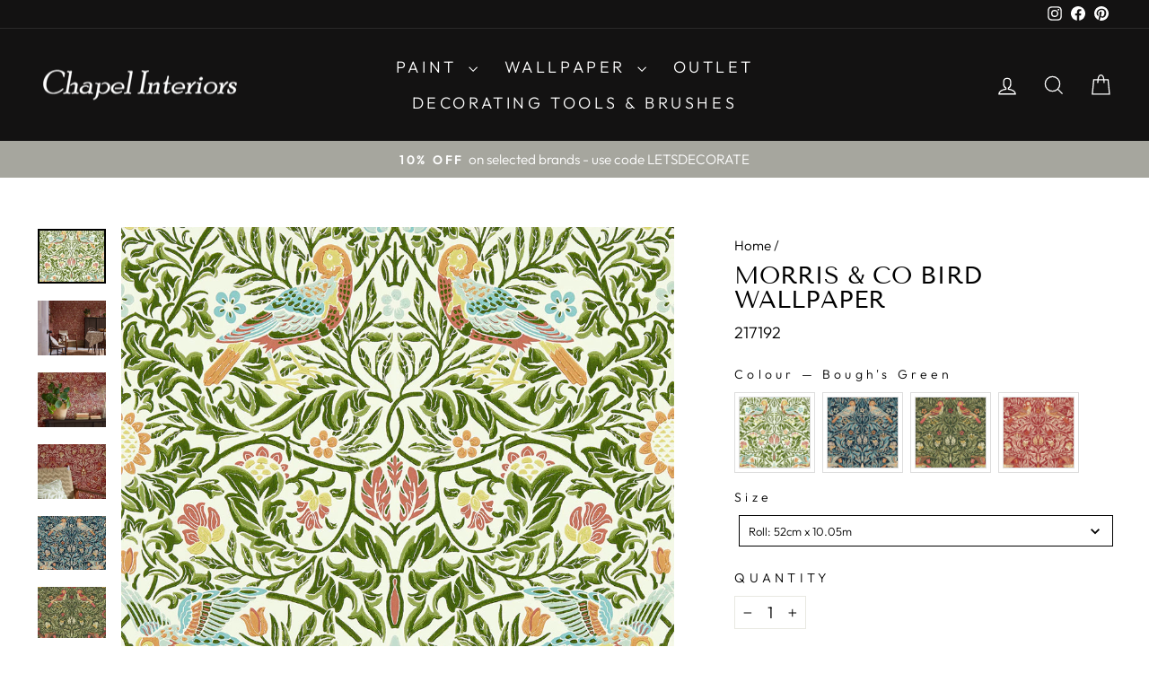

--- FILE ---
content_type: text/html; charset=utf-8
request_url: https://chapelinteriors.co.uk/products/morris-co-bird-wallpaper
body_size: 39967
content:
<!doctype html>
<html class="no-js" lang="en" dir="ltr">
    <head>
        <!-- Google Consent Mode V2 Consentmo -->
        <script>
  window.consentmo_gcm_initial_state = "7";
  window.consentmo_gcm_state = "1";
  window.consentmo_gcm_security_storage = "strict";
  window.consentmo_gcm_ad_storage = "marketing";
  window.consentmo_gcm_analytics_storage = "analytics";
  window.consentmo_gcm_functionality_storage = "functionality";
  window.consentmo_gcm_personalization_storage = "functionality";
  window.consentmo_gcm_ads_data_redaction = "true";
  window.consentmo_gcm_url_passthrough = "";
  window.consentmo_gcm_data_layer_name = "dataLayer";
  
  // Google Consent Mode V2 integration script from Consentmo GDPR
  window.isenseRules = {};
  window.isenseRules.gcm = {
      gcmVersion: 2,
      integrationVersion: 3,
      customChanges: false,
      consentUpdated: false,
      initialState: 7,
      isCustomizationEnabled: false,
      adsDataRedaction: true,
      urlPassthrough: false,
      dataLayer: 'dataLayer',
      categories: { ad_personalization: "marketing", ad_storage: "marketing", ad_user_data: "marketing", analytics_storage: "analytics", functionality_storage: "functionality", personalization_storage: "functionality", security_storage: "strict"},
      storage: { ad_personalization: "false", ad_storage: "false", ad_user_data: "false", analytics_storage: "false", functionality_storage: "false", personalization_storage: "false", security_storage: "false", wait_for_update: 2000 }
  };
  if(window.consentmo_gcm_state !== null && window.consentmo_gcm_state !== "" && window.consentmo_gcm_state !== "0") {
    window.isenseRules.gcm.isCustomizationEnabled = true;
    window.isenseRules.gcm.initialState = window.consentmo_gcm_initial_state === null || window.consentmo_gcm_initial_state.trim() === "" ? window.isenseRules.gcm.initialState : window.consentmo_gcm_initial_state;
    window.isenseRules.gcm.categories.ad_storage = window.consentmo_gcm_ad_storage === null || window.consentmo_gcm_ad_storage.trim() === "" ? window.isenseRules.gcm.categories.ad_storage : window.consentmo_gcm_ad_storage;
    window.isenseRules.gcm.categories.ad_user_data = window.consentmo_gcm_ad_storage === null || window.consentmo_gcm_ad_storage.trim() === "" ? window.isenseRules.gcm.categories.ad_user_data : window.consentmo_gcm_ad_storage;
    window.isenseRules.gcm.categories.ad_personalization = window.consentmo_gcm_ad_storage === null || window.consentmo_gcm_ad_storage.trim() === "" ? window.isenseRules.gcm.categories.ad_personalization : window.consentmo_gcm_ad_storage;
    window.isenseRules.gcm.categories.analytics_storage = window.consentmo_gcm_analytics_storage === null || window.consentmo_gcm_analytics_storage.trim() === "" ? window.isenseRules.gcm.categories.analytics_storage : window.consentmo_gcm_analytics_storage;
    window.isenseRules.gcm.categories.functionality_storage = window.consentmo_gcm_functionality_storage === null || window.consentmo_gcm_functionality_storage.trim() === "" ? window.isenseRules.gcm.categories.functionality_storage : window.consentmo_gcm_functionality_storage;
    window.isenseRules.gcm.categories.personalization_storage = window.consentmo_gcm_personalization_storage === null || window.consentmo_gcm_personalization_storage.trim() === "" ? window.isenseRules.gcm.categories.personalization_storage : window.consentmo_gcm_personalization_storage;
    window.isenseRules.gcm.categories.security_storage = window.consentmo_gcm_security_storage === null || window.consentmo_gcm_security_storage.trim() === "" ? window.isenseRules.gcm.categories.security_storage : window.consentmo_gcm_security_storage;
    window.isenseRules.gcm.urlPassthrough = window.consentmo_gcm_url_passthrough === null || window.consentmo_gcm_url_passthrough.trim() === "" ? window.isenseRules.gcm.urlPassthrough : window.consentmo_gcm_url_passthrough;
    window.isenseRules.gcm.adsDataRedaction = window.consentmo_gcm_ads_data_redaction === null || window.consentmo_gcm_ads_data_redaction.trim() === "" ? window.isenseRules.gcm.adsDataRedaction : window.consentmo_gcm_ads_data_redaction;
    window.isenseRules.gcm.dataLayer = window.consentmo_gcm_data_layer_name === null || window.consentmo_gcm_data_layer_name.trim() === "" ? window.isenseRules.gcm.dataLayer : window.consentmo_gcm_data_layer_name;
  }
  window.isenseRules.initializeGcm = function (rules) {
    if(window.isenseRules.gcm.isCustomizationEnabled) {
      rules.initialState = window.isenseRules.gcm.initialState;
      rules.urlPassthrough = window.isenseRules.gcm.urlPassthrough === true || window.isenseRules.gcm.urlPassthrough === 'true';
      rules.adsDataRedaction = window.isenseRules.gcm.adsDataRedaction === true || window.isenseRules.gcm.adsDataRedaction === 'true';
    }
    
    let initialState = parseInt(rules.initialState);
    let marketingBlocked = initialState === 0 || initialState === 2 || initialState === 5 || initialState === 7;
    let analyticsBlocked = initialState === 0 || initialState === 3 || initialState === 6 || initialState === 7;
    let functionalityBlocked = initialState === 4 || initialState === 5 || initialState === 6 || initialState === 7;

    let consentStatus = (document.cookie.match(/(^| )cookieconsent_status=([^;]+)/) || [])[2] || null;
    let gdprCache = localStorage.getItem('gdprCache') ? JSON.parse(localStorage.getItem('gdprCache')) : null;
    if (consentStatus && gdprCache && typeof gdprCache.updatedPreferences !== "undefined") {
      let updatedPreferences = gdprCache.updatedPreferences;
      marketingBlocked = parseInt(updatedPreferences.indexOf('marketing')) > -1;
      analyticsBlocked = parseInt(updatedPreferences.indexOf('analytics')) > -1;
      functionalityBlocked = parseInt(updatedPreferences.indexOf('functionality')) > -1;
    }

    Object.entries(rules.categories).forEach(category => {
      if(rules.storage.hasOwnProperty(category[0])) {
        switch(category[1]) {
          case 'strict':
            rules.storage[category[0]] = "granted";
            break;
          case 'marketing':
            rules.storage[category[0]] = marketingBlocked ? "denied" : "granted";
            break;
          case 'analytics':
            rules.storage[category[0]] = analyticsBlocked ? "denied" : "granted";
            break;
          case 'functionality':
            rules.storage[category[0]] = functionalityBlocked ? "denied" : "granted";
            break;
        }
      }
    });
    rules.consentUpdated = true;
    isenseRules.gcm = rules;
  }

  /*
   * Options:
   * - true: set default consent for all regions
   * - false: set default consent when the cookie bar active
   */
  const isSetDefaultConsent = false;

  window[window.isenseRules.gcm.dataLayer] = window[window.isenseRules.gcm.dataLayer] || [];
  function gtag() { window[window.isenseRules.gcm.dataLayer].push(arguments); }

  if (isSetDefaultConsent) {
    // Editable
    gtag("consent", "default", {
      ad_storage: "denied",
      ad_personalization: "denied",
      ad_user_data: "denied",
      analytics_storage: "denied",
      functionality_storage: "denied",
      personalization_storage: "denied",
      security_storage: "granted",
      wait_for_update: 2000
    });
    gtag("set", "ads_data_redaction", false);
    gtag("set", "url_passthrough", false);
  }

  function csmConsentGcm() {
    /*
    * initialState acceptable values:
    * 0 - Set both ad_storage and analytics_storage to denied
    * 1 - Set all categories to granted
    * 2 - Set only ad_storage to denied
    * 3 - Set only analytics_storage to denied
    * 4 - Set only functionality_storage to denied
    * 5 - Set both ad_storage and functionality_storage to denied
    * 6 - Set both analytics_storage and functionality_storage to denied
    * 7 - Set all categories to denied
    */
    window.isenseRules.initializeGcm({
      ...window.isenseRules.gcm,
      adsDataRedaction: true,
      urlPassthrough: false,
      initialState: 7
    });

    gtag("consent", (!isSetDefaultConsent ? "default" : "update"), isenseRules.gcm.storage);
    isenseRules.gcm.adsDataRedaction && gtag("set", "ads_data_redaction", isenseRules.gcm.adsDataRedaction);
    isenseRules.gcm.urlPassthrough && gtag("set", "url_passthrough", isenseRules.gcm.urlPassthrough);
  }

  let isInitConsentmoSignal = true;
  document.addEventListener("consentmoSignal", function(e) {
    if (isInitConsentmoSignal) {
      csmConsentGcm();
      isInitConsentmoSignal = false;
    }
  });
</script> 

        <meta charset="utf-8">
        <meta http-equiv="X-UA-Compatible" content="IE=edge,chrome=1">
        <meta name="viewport" content="width=device-width,initial-scale=1">
        <meta name="theme-color" content="#111111">
        <link rel="canonical" href="https://chapelinteriors.co.uk/products/morris-co-bird-wallpaper">
        <link rel="preconnect" href="https://cdn.shopify.com" crossorigin>
        <link rel="preconnect" href="https://fonts.shopifycdn.com" crossorigin>
        <link rel="dns-prefetch" href="https://productreviews.shopifycdn.com">
        <link rel="dns-prefetch" href="https://ajax.googleapis.com">
        <link rel="dns-prefetch" href="https://maps.googleapis.com">
        <link rel="dns-prefetch" href="https://maps.gstatic.com"><link rel="shortcut icon" href="//chapelinteriors.co.uk/cdn/shop/files/Chapel-Favicon_copy_32x32.png?v=1646319743" type="image/png" /><title>Morris &amp; Co Bird Wallpaper
&ndash; Chapel Interiors
</title>
<meta name="description" content="Morris &amp; Co have translated this iconic tapestry into a beautiful wallpaper design. Buy wallpaper and samples online at Chapel Interiors."><meta property="og:site_name" content="Chapel Interiors">
  <meta property="og:url" content="https://chapelinteriors.co.uk/products/morris-co-bird-wallpaper">
  <meta property="og:title" content="Morris &amp; Co Bird Wallpaper">
  <meta property="og:type" content="product">
  <meta property="og:description" content="Morris &amp; Co have translated this iconic tapestry into a beautiful wallpaper design. Buy wallpaper and samples online at Chapel Interiors."><meta property="og:image" content="http://chapelinteriors.co.uk/cdn/shop/products/MEWW217192_9fdf8adf-0c08-474e-ab2e-076fcacf53b0.jpg?v=1749041176">
    <meta property="og:image:secure_url" content="https://chapelinteriors.co.uk/cdn/shop/products/MEWW217192_9fdf8adf-0c08-474e-ab2e-076fcacf53b0.jpg?v=1749041176">
    <meta property="og:image:width" content="1000">
    <meta property="og:image:height" content="800"><meta name="twitter:site" content="@">
  <meta name="twitter:card" content="summary_large_image">
  <meta name="twitter:title" content="Morris & Co Bird Wallpaper">
  <meta name="twitter:description" content="Morris &amp; Co have translated this iconic tapestry into a beautiful wallpaper design. Buy wallpaper and samples online at Chapel Interiors.">
<style data-shopify>@font-face {
  font-family: "Tenor Sans";
  font-weight: 400;
  font-style: normal;
  font-display: swap;
  src: url("//chapelinteriors.co.uk/cdn/fonts/tenor_sans/tenorsans_n4.966071a72c28462a9256039d3e3dc5b0cf314f65.woff2") format("woff2"),
       url("//chapelinteriors.co.uk/cdn/fonts/tenor_sans/tenorsans_n4.2282841d948f9649ba5c3cad6ea46df268141820.woff") format("woff");
}

  @font-face {
  font-family: Outfit;
  font-weight: 300;
  font-style: normal;
  font-display: swap;
  src: url("//chapelinteriors.co.uk/cdn/fonts/outfit/outfit_n3.8c97ae4c4fac7c2ea467a6dc784857f4de7e0e37.woff2") format("woff2"),
       url("//chapelinteriors.co.uk/cdn/fonts/outfit/outfit_n3.b50a189ccde91f9bceee88f207c18c09f0b62a7b.woff") format("woff");
}


  @font-face {
  font-family: Outfit;
  font-weight: 600;
  font-style: normal;
  font-display: swap;
  src: url("//chapelinteriors.co.uk/cdn/fonts/outfit/outfit_n6.dfcbaa80187851df2e8384061616a8eaa1702fdc.woff2") format("woff2"),
       url("//chapelinteriors.co.uk/cdn/fonts/outfit/outfit_n6.88384e9fc3e36038624caccb938f24ea8008a91d.woff") format("woff");
}

  
  
</style><link href="//chapelinteriors.co.uk/cdn/shop/t/18/assets/theme.css?v=117571114308972035541752665868" rel="stylesheet" type="text/css" media="all" />
<style data-shopify>:root {
    --typeHeaderPrimary: "Tenor Sans";
    --typeHeaderFallback: sans-serif;
    --typeHeaderSize: 32px;
    --typeHeaderWeight: 400;
    --typeHeaderLineHeight: 1;
    --typeHeaderSpacing: 0.0em;

    --typeBasePrimary:Outfit;
    --typeBaseFallback:sans-serif;
    --typeBaseSize: 18px;
    --typeBaseWeight: 300;
    --typeBaseSpacing: 0.0em;
    --typeBaseLineHeight: 1.4;
    --typeBaselineHeightMinus01: 1.3;

    --typeCollectionTitle: 23px;

    --iconWeight: 3px;
    --iconLinecaps: miter;

    
        --buttonRadius: 0;
    

    --colorGridOverlayOpacity: 0.1;
    }

    .placeholder-content {
    background-image: linear-gradient(100deg, #ffffff 40%, #f7f7f7 63%, #ffffff 79%);
    }</style><script>
            document.documentElement.className = document.documentElement.className.replace('no-js', 'js');

            window.theme = window.theme || {};

            theme.routes = {
                home: "/",
                cart: "/cart.js",
                cartPage: "/cart",
                cartAdd: "/cart/add.js",
                cartChange: "/cart/change.js",
                search: "/search",
                predictiveSearch: "/search/suggest"
            };

            theme.strings = {
                soldOut: "Sold Out",
                unavailable: "Unavailable",
                inStockLabel: "In stock, ready to ship",
                oneStockLabel: "Low stock - [count] item left",
                otherStockLabel: "Low stock - [count] items left",
                willNotShipUntil: "Ready to ship [date]",
                willBeInStockAfter: "Back in stock [date]",
                waitingForStock: "Backordered, shipping soon",
                savePrice: "Save [saved_amount]",
                cartEmpty: "Your cart is currently empty.",
                cartTermsConfirmation: "You must agree with the terms and conditions of sales to check out",
                searchCollections: "Collections",
                searchPages: "Pages",
                searchArticles: "Articles",
                productFrom: "from ",
                maxQuantity: "You can only have [quantity] of [title] in your cart."
            };

            theme.settings = {
                cartType: "page",
                isCustomerTemplate: false,
                moneyFormat: "£{{amount}}",
                saveType: "percent",
                productImageSize: "natural",
                productImageCover: false,
                predictiveSearch: true,
                predictiveSearchType: null,
                predictiveSearchVendor: false,
                predictiveSearchPrice: false,
                quickView: true,
                themeName: 'Impulse',
                themeVersion: "7.5.1"
            };
        </script>

        <script>window.performance && window.performance.mark && window.performance.mark('shopify.content_for_header.start');</script><meta name="google-site-verification" content="yM9-_lPRIV1wkaRrnbCd9FYH-t09vdP_puV_JhMpiaI">
<meta id="shopify-digital-wallet" name="shopify-digital-wallet" content="/26755498029/digital_wallets/dialog">
<meta name="shopify-checkout-api-token" content="a43a04a73fe4a9a10ccc142ed3aa01b4">
<meta id="in-context-paypal-metadata" data-shop-id="26755498029" data-venmo-supported="false" data-environment="production" data-locale="en_US" data-paypal-v4="true" data-currency="GBP">
<link rel="alternate" type="application/json+oembed" href="https://chapelinteriors.co.uk/products/morris-co-bird-wallpaper.oembed">
<script async="async" src="/checkouts/internal/preloads.js?locale=en-GB"></script>
<link rel="preconnect" href="https://shop.app" crossorigin="anonymous">
<script async="async" src="https://shop.app/checkouts/internal/preloads.js?locale=en-GB&shop_id=26755498029" crossorigin="anonymous"></script>
<script id="apple-pay-shop-capabilities" type="application/json">{"shopId":26755498029,"countryCode":"GB","currencyCode":"GBP","merchantCapabilities":["supports3DS"],"merchantId":"gid:\/\/shopify\/Shop\/26755498029","merchantName":"Chapel Interiors","requiredBillingContactFields":["postalAddress","email","phone"],"requiredShippingContactFields":["postalAddress","email","phone"],"shippingType":"shipping","supportedNetworks":["visa","maestro","masterCard","amex","discover","elo"],"total":{"type":"pending","label":"Chapel Interiors","amount":"1.00"},"shopifyPaymentsEnabled":true,"supportsSubscriptions":true}</script>
<script id="shopify-features" type="application/json">{"accessToken":"a43a04a73fe4a9a10ccc142ed3aa01b4","betas":["rich-media-storefront-analytics"],"domain":"chapelinteriors.co.uk","predictiveSearch":true,"shopId":26755498029,"locale":"en"}</script>
<script>var Shopify = Shopify || {};
Shopify.shop = "chapelinteriors.myshopify.com";
Shopify.locale = "en";
Shopify.currency = {"active":"GBP","rate":"1.0"};
Shopify.country = "GB";
Shopify.theme = {"name":"Chapel-Interiors-Theme\/master","id":139281170593,"schema_name":"Impulse","schema_version":"7.5.1","theme_store_id":null,"role":"main"};
Shopify.theme.handle = "null";
Shopify.theme.style = {"id":null,"handle":null};
Shopify.cdnHost = "chapelinteriors.co.uk/cdn";
Shopify.routes = Shopify.routes || {};
Shopify.routes.root = "/";</script>
<script type="module">!function(o){(o.Shopify=o.Shopify||{}).modules=!0}(window);</script>
<script>!function(o){function n(){var o=[];function n(){o.push(Array.prototype.slice.apply(arguments))}return n.q=o,n}var t=o.Shopify=o.Shopify||{};t.loadFeatures=n(),t.autoloadFeatures=n()}(window);</script>
<script>
  window.ShopifyPay = window.ShopifyPay || {};
  window.ShopifyPay.apiHost = "shop.app\/pay";
  window.ShopifyPay.redirectState = null;
</script>
<script id="shop-js-analytics" type="application/json">{"pageType":"product"}</script>
<script defer="defer" async type="module" src="//chapelinteriors.co.uk/cdn/shopifycloud/shop-js/modules/v2/client.init-shop-cart-sync_D0dqhulL.en.esm.js"></script>
<script defer="defer" async type="module" src="//chapelinteriors.co.uk/cdn/shopifycloud/shop-js/modules/v2/chunk.common_CpVO7qML.esm.js"></script>
<script type="module">
  await import("//chapelinteriors.co.uk/cdn/shopifycloud/shop-js/modules/v2/client.init-shop-cart-sync_D0dqhulL.en.esm.js");
await import("//chapelinteriors.co.uk/cdn/shopifycloud/shop-js/modules/v2/chunk.common_CpVO7qML.esm.js");

  window.Shopify.SignInWithShop?.initShopCartSync?.({"fedCMEnabled":true,"windoidEnabled":true});

</script>
<script>
  window.Shopify = window.Shopify || {};
  if (!window.Shopify.featureAssets) window.Shopify.featureAssets = {};
  window.Shopify.featureAssets['shop-js'] = {"shop-cart-sync":["modules/v2/client.shop-cart-sync_D9bwt38V.en.esm.js","modules/v2/chunk.common_CpVO7qML.esm.js"],"init-fed-cm":["modules/v2/client.init-fed-cm_BJ8NPuHe.en.esm.js","modules/v2/chunk.common_CpVO7qML.esm.js"],"init-shop-email-lookup-coordinator":["modules/v2/client.init-shop-email-lookup-coordinator_pVrP2-kG.en.esm.js","modules/v2/chunk.common_CpVO7qML.esm.js"],"shop-cash-offers":["modules/v2/client.shop-cash-offers_CNh7FWN-.en.esm.js","modules/v2/chunk.common_CpVO7qML.esm.js","modules/v2/chunk.modal_DKF6x0Jh.esm.js"],"init-shop-cart-sync":["modules/v2/client.init-shop-cart-sync_D0dqhulL.en.esm.js","modules/v2/chunk.common_CpVO7qML.esm.js"],"init-windoid":["modules/v2/client.init-windoid_DaoAelzT.en.esm.js","modules/v2/chunk.common_CpVO7qML.esm.js"],"shop-toast-manager":["modules/v2/client.shop-toast-manager_1DND8Tac.en.esm.js","modules/v2/chunk.common_CpVO7qML.esm.js"],"pay-button":["modules/v2/client.pay-button_CFeQi1r6.en.esm.js","modules/v2/chunk.common_CpVO7qML.esm.js"],"shop-button":["modules/v2/client.shop-button_Ca94MDdQ.en.esm.js","modules/v2/chunk.common_CpVO7qML.esm.js"],"shop-login-button":["modules/v2/client.shop-login-button_DPYNfp1Z.en.esm.js","modules/v2/chunk.common_CpVO7qML.esm.js","modules/v2/chunk.modal_DKF6x0Jh.esm.js"],"avatar":["modules/v2/client.avatar_BTnouDA3.en.esm.js"],"shop-follow-button":["modules/v2/client.shop-follow-button_BMKh4nJE.en.esm.js","modules/v2/chunk.common_CpVO7qML.esm.js","modules/v2/chunk.modal_DKF6x0Jh.esm.js"],"init-customer-accounts-sign-up":["modules/v2/client.init-customer-accounts-sign-up_CJXi5kRN.en.esm.js","modules/v2/client.shop-login-button_DPYNfp1Z.en.esm.js","modules/v2/chunk.common_CpVO7qML.esm.js","modules/v2/chunk.modal_DKF6x0Jh.esm.js"],"init-shop-for-new-customer-accounts":["modules/v2/client.init-shop-for-new-customer-accounts_BoBxkgWu.en.esm.js","modules/v2/client.shop-login-button_DPYNfp1Z.en.esm.js","modules/v2/chunk.common_CpVO7qML.esm.js","modules/v2/chunk.modal_DKF6x0Jh.esm.js"],"init-customer-accounts":["modules/v2/client.init-customer-accounts_DCuDTzpR.en.esm.js","modules/v2/client.shop-login-button_DPYNfp1Z.en.esm.js","modules/v2/chunk.common_CpVO7qML.esm.js","modules/v2/chunk.modal_DKF6x0Jh.esm.js"],"checkout-modal":["modules/v2/client.checkout-modal_U_3e4VxF.en.esm.js","modules/v2/chunk.common_CpVO7qML.esm.js","modules/v2/chunk.modal_DKF6x0Jh.esm.js"],"lead-capture":["modules/v2/client.lead-capture_DEgn0Z8u.en.esm.js","modules/v2/chunk.common_CpVO7qML.esm.js","modules/v2/chunk.modal_DKF6x0Jh.esm.js"],"shop-login":["modules/v2/client.shop-login_CoM5QKZ_.en.esm.js","modules/v2/chunk.common_CpVO7qML.esm.js","modules/v2/chunk.modal_DKF6x0Jh.esm.js"],"payment-terms":["modules/v2/client.payment-terms_BmrqWn8r.en.esm.js","modules/v2/chunk.common_CpVO7qML.esm.js","modules/v2/chunk.modal_DKF6x0Jh.esm.js"]};
</script>
<script id="__st">var __st={"a":26755498029,"offset":0,"reqid":"ff175262-a1ce-4ba5-9cf7-89a3820a4265-1765106079","pageurl":"chapelinteriors.co.uk\/products\/morris-co-bird-wallpaper","u":"1e14377f2da6","p":"product","rtyp":"product","rid":7701084012705};</script>
<script>window.ShopifyPaypalV4VisibilityTracking = true;</script>
<script id="captcha-bootstrap">!function(){'use strict';const t='contact',e='account',n='new_comment',o=[[t,t],['blogs',n],['comments',n],[t,'customer']],c=[[e,'customer_login'],[e,'guest_login'],[e,'recover_customer_password'],[e,'create_customer']],r=t=>t.map((([t,e])=>`form[action*='/${t}']:not([data-nocaptcha='true']) input[name='form_type'][value='${e}']`)).join(','),a=t=>()=>t?[...document.querySelectorAll(t)].map((t=>t.form)):[];function s(){const t=[...o],e=r(t);return a(e)}const i='password',u='form_key',d=['recaptcha-v3-token','g-recaptcha-response','h-captcha-response',i],f=()=>{try{return window.sessionStorage}catch{return}},m='__shopify_v',_=t=>t.elements[u];function p(t,e,n=!1){try{const o=window.sessionStorage,c=JSON.parse(o.getItem(e)),{data:r}=function(t){const{data:e,action:n}=t;return t[m]||n?{data:e,action:n}:{data:t,action:n}}(c);for(const[e,n]of Object.entries(r))t.elements[e]&&(t.elements[e].value=n);n&&o.removeItem(e)}catch(o){console.error('form repopulation failed',{error:o})}}const l='form_type',E='cptcha';function T(t){t.dataset[E]=!0}const w=window,h=w.document,L='Shopify',v='ce_forms',y='captcha';let A=!1;((t,e)=>{const n=(g='f06e6c50-85a8-45c8-87d0-21a2b65856fe',I='https://cdn.shopify.com/shopifycloud/storefront-forms-hcaptcha/ce_storefront_forms_captcha_hcaptcha.v1.5.2.iife.js',D={infoText:'Protected by hCaptcha',privacyText:'Privacy',termsText:'Terms'},(t,e,n)=>{const o=w[L][v],c=o.bindForm;if(c)return c(t,g,e,D).then(n);var r;o.q.push([[t,g,e,D],n]),r=I,A||(h.body.append(Object.assign(h.createElement('script'),{id:'captcha-provider',async:!0,src:r})),A=!0)});var g,I,D;w[L]=w[L]||{},w[L][v]=w[L][v]||{},w[L][v].q=[],w[L][y]=w[L][y]||{},w[L][y].protect=function(t,e){n(t,void 0,e),T(t)},Object.freeze(w[L][y]),function(t,e,n,w,h,L){const[v,y,A,g]=function(t,e,n){const i=e?o:[],u=t?c:[],d=[...i,...u],f=r(d),m=r(i),_=r(d.filter((([t,e])=>n.includes(e))));return[a(f),a(m),a(_),s()]}(w,h,L),I=t=>{const e=t.target;return e instanceof HTMLFormElement?e:e&&e.form},D=t=>v().includes(t);t.addEventListener('submit',(t=>{const e=I(t);if(!e)return;const n=D(e)&&!e.dataset.hcaptchaBound&&!e.dataset.recaptchaBound,o=_(e),c=g().includes(e)&&(!o||!o.value);(n||c)&&t.preventDefault(),c&&!n&&(function(t){try{if(!f())return;!function(t){const e=f();if(!e)return;const n=_(t);if(!n)return;const o=n.value;o&&e.removeItem(o)}(t);const e=Array.from(Array(32),(()=>Math.random().toString(36)[2])).join('');!function(t,e){_(t)||t.append(Object.assign(document.createElement('input'),{type:'hidden',name:u})),t.elements[u].value=e}(t,e),function(t,e){const n=f();if(!n)return;const o=[...t.querySelectorAll(`input[type='${i}']`)].map((({name:t})=>t)),c=[...d,...o],r={};for(const[a,s]of new FormData(t).entries())c.includes(a)||(r[a]=s);n.setItem(e,JSON.stringify({[m]:1,action:t.action,data:r}))}(t,e)}catch(e){console.error('failed to persist form',e)}}(e),e.submit())}));const S=(t,e)=>{t&&!t.dataset[E]&&(n(t,e.some((e=>e===t))),T(t))};for(const o of['focusin','change'])t.addEventListener(o,(t=>{const e=I(t);D(e)&&S(e,y())}));const B=e.get('form_key'),M=e.get(l),P=B&&M;t.addEventListener('DOMContentLoaded',(()=>{const t=y();if(P)for(const e of t)e.elements[l].value===M&&p(e,B);[...new Set([...A(),...v().filter((t=>'true'===t.dataset.shopifyCaptcha))])].forEach((e=>S(e,t)))}))}(h,new URLSearchParams(w.location.search),n,t,e,['guest_login'])})(!0,!0)}();</script>
<script integrity="sha256-52AcMU7V7pcBOXWImdc/TAGTFKeNjmkeM1Pvks/DTgc=" data-source-attribution="shopify.loadfeatures" defer="defer" src="//chapelinteriors.co.uk/cdn/shopifycloud/storefront/assets/storefront/load_feature-81c60534.js" crossorigin="anonymous"></script>
<script crossorigin="anonymous" defer="defer" src="//chapelinteriors.co.uk/cdn/shopifycloud/storefront/assets/shopify_pay/storefront-65b4c6d7.js?v=20250812"></script>
<script data-source-attribution="shopify.dynamic_checkout.dynamic.init">var Shopify=Shopify||{};Shopify.PaymentButton=Shopify.PaymentButton||{isStorefrontPortableWallets:!0,init:function(){window.Shopify.PaymentButton.init=function(){};var t=document.createElement("script");t.src="https://chapelinteriors.co.uk/cdn/shopifycloud/portable-wallets/latest/portable-wallets.en.js",t.type="module",document.head.appendChild(t)}};
</script>
<script data-source-attribution="shopify.dynamic_checkout.buyer_consent">
  function portableWalletsHideBuyerConsent(e){var t=document.getElementById("shopify-buyer-consent"),n=document.getElementById("shopify-subscription-policy-button");t&&n&&(t.classList.add("hidden"),t.setAttribute("aria-hidden","true"),n.removeEventListener("click",e))}function portableWalletsShowBuyerConsent(e){var t=document.getElementById("shopify-buyer-consent"),n=document.getElementById("shopify-subscription-policy-button");t&&n&&(t.classList.remove("hidden"),t.removeAttribute("aria-hidden"),n.addEventListener("click",e))}window.Shopify?.PaymentButton&&(window.Shopify.PaymentButton.hideBuyerConsent=portableWalletsHideBuyerConsent,window.Shopify.PaymentButton.showBuyerConsent=portableWalletsShowBuyerConsent);
</script>
<script data-source-attribution="shopify.dynamic_checkout.cart.bootstrap">document.addEventListener("DOMContentLoaded",(function(){function t(){return document.querySelector("shopify-accelerated-checkout-cart, shopify-accelerated-checkout")}if(t())Shopify.PaymentButton.init();else{new MutationObserver((function(e,n){t()&&(Shopify.PaymentButton.init(),n.disconnect())})).observe(document.body,{childList:!0,subtree:!0})}}));
</script>
<link id="shopify-accelerated-checkout-styles" rel="stylesheet" media="screen" href="https://chapelinteriors.co.uk/cdn/shopifycloud/portable-wallets/latest/accelerated-checkout-backwards-compat.css" crossorigin="anonymous">
<style id="shopify-accelerated-checkout-cart">
        #shopify-buyer-consent {
  margin-top: 1em;
  display: inline-block;
  width: 100%;
}

#shopify-buyer-consent.hidden {
  display: none;
}

#shopify-subscription-policy-button {
  background: none;
  border: none;
  padding: 0;
  text-decoration: underline;
  font-size: inherit;
  cursor: pointer;
}

#shopify-subscription-policy-button::before {
  box-shadow: none;
}

      </style>

<script>window.performance && window.performance.mark && window.performance.mark('shopify.content_for_header.end');</script>

        <script src="//chapelinteriors.co.uk/cdn/shop/t/18/assets/vendor-scripts-v11.js" defer="defer"></script><script src="//chapelinteriors.co.uk/cdn/shop/t/18/assets/theme.js?v=61398639628330317911752665849" defer="defer"></script>
    <!-- BEGIN app block: shopify://apps/consentmo-gdpr/blocks/gdpr_cookie_consent/4fbe573f-a377-4fea-9801-3ee0858cae41 -->


<!-- END app block --><!-- BEGIN app block: shopify://apps/swatch-king/blocks/variant-swatch-king/0850b1e4-ba30-4a0d-a8f4-f9a939276d7d -->


















































  <script>
    window.vsk_data = function(){
      return {
        "block_collection_settings": {"alignment":"center","enable":true,"swatch_location":"After title","switch_on_hover":true,"preselect_variant":false,"current_template":"product"},
        "currency": "GBP",
        "currency_symbol": "£",
        "primary_locale": "en",
        "localized_string": {},
        "app_setting_styles": {"products_swatch_presentation":{"slide_left_button_svg":"","slide_right_button_svg":""},"collections_swatch_presentation":{"minified":false,"minified_products":false,"minified_template":"+{count}","slide_left_button_svg":"","minified_display_count":[3,6],"slide_right_button_svg":""}},
        "app_setting": {"display_logs":false,"default_preset":85570,"pre_hide_strategy":"hide-all-theme-selectors","swatch_url_source":"cdn","product_data_source":"storefront","data_url_source":"cdn","new_script":true},
        "app_setting_config": {"app_execution_strategy":"all","collections_options_disabled":null,"default_swatch_image":"","do_not_select_an_option":{"text":"Select a {{ option_name }}","status":true,"control_add_to_cart":true,"allow_virtual_trigger":true,"make_a_selection_text":"Select a {{ option_name }}","auto_select_options_list":[]},"history_free_group_navigation":false,"notranslate":false,"products_options_disabled":null,"size_chart":{"type":"theme","labels":"size,sizes,taille,größe,tamanho,tamaño,koko,サイズ","position":"right","size_chart_app":"","size_chart_app_css":"","size_chart_app_selector":""},"session_storage_timeout_seconds":60,"enable_swatch":{"cart":{"enable_on_cart_product_grid":true,"enable_on_cart_featured_product":true},"home":{"enable_on_home_product_grid":true,"enable_on_home_featured_product":true},"pages":{"enable_on_custom_product_grid":true,"enable_on_custom_featured_product":true},"article":{"enable_on_article_product_grid":true,"enable_on_article_featured_product":true},"products":{"enable_on_main_product":true,"enable_on_product_grid":true},"collections":{"enable_on_collection_quick_view":true,"enable_on_collection_product_grid":true},"list_collections":{"enable_on_list_collection_quick_view":true,"enable_on_list_collection_product_grid":true}},"product_template":{"group_swatches":true,"variant_swatches":true},"product_batch_size":250,"use_optimized_urls":true,"enable_error_tracking":true,"enable_event_tracking":false,"preset_badge":{"order":[{"name":"sold_out","order":0},{"name":"sale","order":1},{"name":"new","order":2}],"new_badge_text":"NEW","new_badge_color":"#FFFFFF","sale_badge_text":"SALE","sale_badge_color":"#FFFFFF","new_badge_bg_color":"#121212D1","sale_badge_bg_color":"#D91C01D1","sold_out_badge_text":"SOLD OUT","sold_out_badge_color":"#FFFFFF","new_show_when_all_same":false,"sale_show_when_all_same":false,"sold_out_badge_bg_color":"#BBBBBBD1","new_product_max_duration":90,"sold_out_show_when_all_same":false,"min_price_diff_for_sale_badge":5}},
        "theme_settings_map": {"139281170593":35057,"132783636641":35057,"78737047597":88230,"128859406497":35057,"78781972525":88230,"79352496173":35057,"126507319457":35057,"136416231585":35057,"132816896161":35057,"139281203361":35057},
        "theme_settings": {"35057":{"id":35057,"configurations":{"products":{"theme_type":"dawn","swatch_root":{"position":"before","selector":"[data-product-blocks],.product-form-holder, .sa-variant-picker ","groups_selector":"","section_selector":".modal--is-active [id*=\"ProductSection\"], [data-section-type=\"product-template\"]:not(.is-modal), [data-section-type=\"product\"]:not(.is-modal)","secondary_position":"","secondary_selector":"","use_section_as_root":true},"option_selectors":".variant-wrapper input, select[id*=\"SingleOptionSelector\"]","selectors_to_hide":[".variant-wrapper"],"json_data_selector":"","add_to_cart_selector":"[name=\"add\"]","custom_button_params":{"data":[{"value_attribute":"data-value","option_attribute":"data-name"}],"selected_selector":".active"},"option_index_attributes":["data-index","data-option-position","data-object","data-product-option","data-option-index","name"],"add_to_cart_text_selector":"[name=\"add\"]\u003espan","selectors_to_hide_override":"","add_to_cart_enabled_classes":"","add_to_cart_disabled_classes":""},"collections":{"grid_updates":[{"name":"On Sale","template":"\u003cdiv class=\"grid-product__tag grid-product__tag--sale\" {{display_on_available}} {{display_on_sale}}\u003eSave {{ price_difference_with_format }}\n\u003c\/div\u003e","display_position":"top","display_selector":".grid-product__content","element_selector":".grid-product__tag--sale"},{"name":"Sold out","template":"\u003cdiv class=\"grid-product__tag grid-product__tag--sold-out\" {{display_on_sold_out}}\u003e\nSold Out\u003c\/div\u003e","display_position":"top","display_selector":".grid-product__content","element_selector":".grid-product__tag--sold-out"},{"name":"price","template":"\u003cspan class=\"visually-hidden\"\u003eRegular price\u003c\/span\u003e\n\u003cspan class=\"grid-product__price--original\" {display_on_sale}\u003e{{compare_at_price_with_format}}\u003c\/span\u003e\n\u003cspan class=\"visually-hidden\" \u003eSale price\u003c\/span\u003e\n{price_with_format}\n","display_position":"replace","display_selector":".grid-product__price","element_selector":""}],"data_selectors":{"url":"a, .quick-product__btn","title":".grid-product__title","attributes":["data-product-id:pid"],"form_input":"input[name=\"id\"]","featured_image":"img.grid-product__image","secondary_image":"div.grid-product__secondary-image[data-bgset], div.grid-product__secondary-image:not([data-bgset]) img "},"swatch_position":"after","attribute_updates":[{"selector":null,"template":null,"attribute":null}],"selectors_to_hide":[".grid-product__colors"],"json_data_selector":"[sa-swatch-json]","swatch_root_selector":".grid-product","swatch_display_options":[{"label":"After image","position":"after","selector":".grid-product__image-mask"},{"label":"After price","position":"after","selector":".grid-product__price"},{"label":"After title","position":"after","selector":".grid-product__title"}],"swatch_display_selector":".grid-product__image-mask"}},"settings":{"products":{"handleize":false,"init_deferred":false,"label_split_symbol":"—","size_chart_selector":"","persist_group_variant":true,"hide_single_value_option":"none"},"collections":{"layer_index":1,"display_label":false,"continuous_lookup":3000,"json_data_from_api":true,"label_split_symbol":"-","price_trailing_zeroes":true,"hide_single_value_option":"none"}},"custom_scripts":[],"custom_css":".grid-product__image-mask {opacity: 1 !important;}","theme_store_ids":[857],"schema_theme_names":["Impulse"],"pre_hide_css_code":null},"35057":{"id":35057,"configurations":{"products":{"theme_type":"dawn","swatch_root":{"position":"before","selector":"[data-product-blocks],.product-form-holder, .sa-variant-picker ","groups_selector":"","section_selector":".modal--is-active [id*=\"ProductSection\"], [data-section-type=\"product-template\"]:not(.is-modal), [data-section-type=\"product\"]:not(.is-modal)","secondary_position":"","secondary_selector":"","use_section_as_root":true},"option_selectors":".variant-wrapper input, select[id*=\"SingleOptionSelector\"]","selectors_to_hide":[".variant-wrapper"],"json_data_selector":"","add_to_cart_selector":"[name=\"add\"]","custom_button_params":{"data":[{"value_attribute":"data-value","option_attribute":"data-name"}],"selected_selector":".active"},"option_index_attributes":["data-index","data-option-position","data-object","data-product-option","data-option-index","name"],"add_to_cart_text_selector":"[name=\"add\"]\u003espan","selectors_to_hide_override":"","add_to_cart_enabled_classes":"","add_to_cart_disabled_classes":""},"collections":{"grid_updates":[{"name":"On Sale","template":"\u003cdiv class=\"grid-product__tag grid-product__tag--sale\" {{display_on_available}} {{display_on_sale}}\u003eSave {{ price_difference_with_format }}\n\u003c\/div\u003e","display_position":"top","display_selector":".grid-product__content","element_selector":".grid-product__tag--sale"},{"name":"Sold out","template":"\u003cdiv class=\"grid-product__tag grid-product__tag--sold-out\" {{display_on_sold_out}}\u003e\nSold Out\u003c\/div\u003e","display_position":"top","display_selector":".grid-product__content","element_selector":".grid-product__tag--sold-out"},{"name":"price","template":"\u003cspan class=\"visually-hidden\"\u003eRegular price\u003c\/span\u003e\n\u003cspan class=\"grid-product__price--original\" {display_on_sale}\u003e{{compare_at_price_with_format}}\u003c\/span\u003e\n\u003cspan class=\"visually-hidden\" \u003eSale price\u003c\/span\u003e\n{price_with_format}\n","display_position":"replace","display_selector":".grid-product__price","element_selector":""}],"data_selectors":{"url":"a, .quick-product__btn","title":".grid-product__title","attributes":["data-product-id:pid"],"form_input":"input[name=\"id\"]","featured_image":"img.grid-product__image","secondary_image":"div.grid-product__secondary-image[data-bgset], div.grid-product__secondary-image:not([data-bgset]) img "},"swatch_position":"after","attribute_updates":[{"selector":null,"template":null,"attribute":null}],"selectors_to_hide":[".grid-product__colors"],"json_data_selector":"[sa-swatch-json]","swatch_root_selector":".grid-product","swatch_display_options":[{"label":"After image","position":"after","selector":".grid-product__image-mask"},{"label":"After price","position":"after","selector":".grid-product__price"},{"label":"After title","position":"after","selector":".grid-product__title"}],"swatch_display_selector":".grid-product__image-mask"}},"settings":{"products":{"handleize":false,"init_deferred":false,"label_split_symbol":"—","size_chart_selector":"","persist_group_variant":true,"hide_single_value_option":"none"},"collections":{"layer_index":1,"display_label":false,"continuous_lookup":3000,"json_data_from_api":true,"label_split_symbol":"-","price_trailing_zeroes":true,"hide_single_value_option":"none"}},"custom_scripts":[],"custom_css":".grid-product__image-mask {opacity: 1 !important;}","theme_store_ids":[857],"schema_theme_names":["Impulse"],"pre_hide_css_code":null},"88230":{"id":88230,"configurations":{"products":{"theme_type":"dawn","swatch_root":{"position":"before","selector":"form[action*=\"\/cart\/add\"]","groups_selector":"","section_selector":"[data-section-type=\"product\"]","secondary_position":"","secondary_selector":"","use_section_as_root":true},"option_selectors":"select.single-option-selector","selectors_to_hide":[".selector-wrapper"],"json_data_selector":"","add_to_cart_selector":"[name=\"add\"]","custom_button_params":{"data":[{"value_attribute":"data-value","option_attribute":"data-name"}],"selected_selector":".active"},"option_index_attributes":["data-index","data-option-position","data-object","data-product-option","data-option-index","name"],"add_to_cart_text_selector":"[name=\"add\"]\u003espan","selectors_to_hide_override":"","add_to_cart_enabled_classes":"","add_to_cart_disabled_classes":""},"collections":{"grid_updates":[{"name":"price","template":"\u003cdiv class=\"sa-price-wrapper\"\u003e\n\u003cspan class=\"sa-compare-at-price\" {display_on_sale}\u003e{compare_at_price_with_format}\u003c\/span\u003e\n\u003cspan class=\"sa-price\" \u003e{price_with_format}\u003c\/span\u003e\n\u003cdiv class=\"price__badges_custom\"\u003e\u003c\/div\u003e\u003c\/div\u003e","display_position":"after","display_selector":"div.product-card__title","element_selector":"dl.price, .sa-price-wrapper"},{"name":"Sale","template":"\u003cspan class=\"price__badge price__badge--sale\" aria-hidden=\"true\"{{display_on_available}} {{display_on_sale}}\u003e\u003cspan\u003eSale\u003c\/span\u003e\u003c\/span\u003e","display_position":"top","display_selector":".price__badges_custom","element_selector":".price__badge--sale"},{"name":"Soldout","template":"\u003cspan class=\"price__badge price__badge--sold-out\" {{display_on_sold_out}}\u003e\u003cspan\u003eSold out\u003c\/span\u003e\u003c\/span\u003e","display_position":"top","display_selector":".price__badges_custom","element_selector":".price__badge--sold-out"}],"data_selectors":{"url":"a","title":".grid-view-item__title","attributes":[],"form_input":"[name=\"id\"]","featured_image":"img.grid-view-item__image","secondary_image":"img:not(.grid-view-item__image)"},"attribute_updates":[{"selector":null,"template":null,"attribute":null}],"selectors_to_hide":[],"json_data_selector":"[sa-swatch-json]","swatch_root_selector":"[data-section-type=\"collection-template\"] .grid__item .grid-view-item, .grid-view-item.product-card","swatch_display_options":[{"label":"After image","position":"after","selector":".grid-view-item__image, .product-card__image-with-placeholder-wrapper"},{"label":"After price","position":"after","selector":".grid-view-item__meta"},{"label":"After title","position":"after","selector":".grid-view-item__title"}]}},"settings":{"products":{"handleize":false,"init_deferred":false,"label_split_symbol":"-","size_chart_selector":"","persist_group_variant":true,"hide_single_value_option":"none"},"collections":{"layer_index":12,"display_label":false,"continuous_lookup":3000,"json_data_from_api":true,"label_split_symbol":"-","price_trailing_zeroes":true,"hide_single_value_option":"none"}},"custom_scripts":[],"custom_css":".sa-compare-at-price {text-decoration: line-through; color: #f94c43; font-weight: 600; font-style: normal;}\r\n.sa-price {color: #6a6a6a; font-weight: 600; font-style: normal;}\r\n[id=\"Collection\"] .grid-view-item, .product-card.grid-view-item, [id=\"shopify-section-featured-collections\"] .grid-view-item {margin:35px 0px 0px 0px!important;}\r\n.price__badges_custom span.price__badge:not([style]) {display: unset;}","theme_store_ids":[796],"schema_theme_names":["Debut"],"pre_hide_css_code":null},"35057":{"id":35057,"configurations":{"products":{"theme_type":"dawn","swatch_root":{"position":"before","selector":"[data-product-blocks],.product-form-holder, .sa-variant-picker ","groups_selector":"","section_selector":".modal--is-active [id*=\"ProductSection\"], [data-section-type=\"product-template\"]:not(.is-modal), [data-section-type=\"product\"]:not(.is-modal)","secondary_position":"","secondary_selector":"","use_section_as_root":true},"option_selectors":".variant-wrapper input, select[id*=\"SingleOptionSelector\"]","selectors_to_hide":[".variant-wrapper"],"json_data_selector":"","add_to_cart_selector":"[name=\"add\"]","custom_button_params":{"data":[{"value_attribute":"data-value","option_attribute":"data-name"}],"selected_selector":".active"},"option_index_attributes":["data-index","data-option-position","data-object","data-product-option","data-option-index","name"],"add_to_cart_text_selector":"[name=\"add\"]\u003espan","selectors_to_hide_override":"","add_to_cart_enabled_classes":"","add_to_cart_disabled_classes":""},"collections":{"grid_updates":[{"name":"On Sale","template":"\u003cdiv class=\"grid-product__tag grid-product__tag--sale\" {{display_on_available}} {{display_on_sale}}\u003eSave {{ price_difference_with_format }}\n\u003c\/div\u003e","display_position":"top","display_selector":".grid-product__content","element_selector":".grid-product__tag--sale"},{"name":"Sold out","template":"\u003cdiv class=\"grid-product__tag grid-product__tag--sold-out\" {{display_on_sold_out}}\u003e\nSold Out\u003c\/div\u003e","display_position":"top","display_selector":".grid-product__content","element_selector":".grid-product__tag--sold-out"},{"name":"price","template":"\u003cspan class=\"visually-hidden\"\u003eRegular price\u003c\/span\u003e\n\u003cspan class=\"grid-product__price--original\" {display_on_sale}\u003e{{compare_at_price_with_format}}\u003c\/span\u003e\n\u003cspan class=\"visually-hidden\" \u003eSale price\u003c\/span\u003e\n{price_with_format}\n","display_position":"replace","display_selector":".grid-product__price","element_selector":""}],"data_selectors":{"url":"a, .quick-product__btn","title":".grid-product__title","attributes":["data-product-id:pid"],"form_input":"input[name=\"id\"]","featured_image":"img.grid-product__image","secondary_image":"div.grid-product__secondary-image[data-bgset], div.grid-product__secondary-image:not([data-bgset]) img "},"swatch_position":"after","attribute_updates":[{"selector":null,"template":null,"attribute":null}],"selectors_to_hide":[".grid-product__colors"],"json_data_selector":"[sa-swatch-json]","swatch_root_selector":".grid-product","swatch_display_options":[{"label":"After image","position":"after","selector":".grid-product__image-mask"},{"label":"After price","position":"after","selector":".grid-product__price"},{"label":"After title","position":"after","selector":".grid-product__title"}],"swatch_display_selector":".grid-product__image-mask"}},"settings":{"products":{"handleize":false,"init_deferred":false,"label_split_symbol":"—","size_chart_selector":"","persist_group_variant":true,"hide_single_value_option":"none"},"collections":{"layer_index":1,"display_label":false,"continuous_lookup":3000,"json_data_from_api":true,"label_split_symbol":"-","price_trailing_zeroes":true,"hide_single_value_option":"none"}},"custom_scripts":[],"custom_css":".grid-product__image-mask {opacity: 1 !important;}","theme_store_ids":[857],"schema_theme_names":["Impulse"],"pre_hide_css_code":null},"88230":{"id":88230,"configurations":{"products":{"theme_type":"dawn","swatch_root":{"position":"before","selector":"form[action*=\"\/cart\/add\"]","groups_selector":"","section_selector":"[data-section-type=\"product\"]","secondary_position":"","secondary_selector":"","use_section_as_root":true},"option_selectors":"select.single-option-selector","selectors_to_hide":[".selector-wrapper"],"json_data_selector":"","add_to_cart_selector":"[name=\"add\"]","custom_button_params":{"data":[{"value_attribute":"data-value","option_attribute":"data-name"}],"selected_selector":".active"},"option_index_attributes":["data-index","data-option-position","data-object","data-product-option","data-option-index","name"],"add_to_cart_text_selector":"[name=\"add\"]\u003espan","selectors_to_hide_override":"","add_to_cart_enabled_classes":"","add_to_cart_disabled_classes":""},"collections":{"grid_updates":[{"name":"price","template":"\u003cdiv class=\"sa-price-wrapper\"\u003e\n\u003cspan class=\"sa-compare-at-price\" {display_on_sale}\u003e{compare_at_price_with_format}\u003c\/span\u003e\n\u003cspan class=\"sa-price\" \u003e{price_with_format}\u003c\/span\u003e\n\u003cdiv class=\"price__badges_custom\"\u003e\u003c\/div\u003e\u003c\/div\u003e","display_position":"after","display_selector":"div.product-card__title","element_selector":"dl.price, .sa-price-wrapper"},{"name":"Sale","template":"\u003cspan class=\"price__badge price__badge--sale\" aria-hidden=\"true\"{{display_on_available}} {{display_on_sale}}\u003e\u003cspan\u003eSale\u003c\/span\u003e\u003c\/span\u003e","display_position":"top","display_selector":".price__badges_custom","element_selector":".price__badge--sale"},{"name":"Soldout","template":"\u003cspan class=\"price__badge price__badge--sold-out\" {{display_on_sold_out}}\u003e\u003cspan\u003eSold out\u003c\/span\u003e\u003c\/span\u003e","display_position":"top","display_selector":".price__badges_custom","element_selector":".price__badge--sold-out"}],"data_selectors":{"url":"a","title":".grid-view-item__title","attributes":[],"form_input":"[name=\"id\"]","featured_image":"img.grid-view-item__image","secondary_image":"img:not(.grid-view-item__image)"},"attribute_updates":[{"selector":null,"template":null,"attribute":null}],"selectors_to_hide":[],"json_data_selector":"[sa-swatch-json]","swatch_root_selector":"[data-section-type=\"collection-template\"] .grid__item .grid-view-item, .grid-view-item.product-card","swatch_display_options":[{"label":"After image","position":"after","selector":".grid-view-item__image, .product-card__image-with-placeholder-wrapper"},{"label":"After price","position":"after","selector":".grid-view-item__meta"},{"label":"After title","position":"after","selector":".grid-view-item__title"}]}},"settings":{"products":{"handleize":false,"init_deferred":false,"label_split_symbol":"-","size_chart_selector":"","persist_group_variant":true,"hide_single_value_option":"none"},"collections":{"layer_index":12,"display_label":false,"continuous_lookup":3000,"json_data_from_api":true,"label_split_symbol":"-","price_trailing_zeroes":true,"hide_single_value_option":"none"}},"custom_scripts":[],"custom_css":".sa-compare-at-price {text-decoration: line-through; color: #f94c43; font-weight: 600; font-style: normal;}\r\n.sa-price {color: #6a6a6a; font-weight: 600; font-style: normal;}\r\n[id=\"Collection\"] .grid-view-item, .product-card.grid-view-item, [id=\"shopify-section-featured-collections\"] .grid-view-item {margin:35px 0px 0px 0px!important;}\r\n.price__badges_custom span.price__badge:not([style]) {display: unset;}","theme_store_ids":[796],"schema_theme_names":["Debut"],"pre_hide_css_code":null},"35057":{"id":35057,"configurations":{"products":{"theme_type":"dawn","swatch_root":{"position":"before","selector":"[data-product-blocks],.product-form-holder, .sa-variant-picker ","groups_selector":"","section_selector":".modal--is-active [id*=\"ProductSection\"], [data-section-type=\"product-template\"]:not(.is-modal), [data-section-type=\"product\"]:not(.is-modal)","secondary_position":"","secondary_selector":"","use_section_as_root":true},"option_selectors":".variant-wrapper input, select[id*=\"SingleOptionSelector\"]","selectors_to_hide":[".variant-wrapper"],"json_data_selector":"","add_to_cart_selector":"[name=\"add\"]","custom_button_params":{"data":[{"value_attribute":"data-value","option_attribute":"data-name"}],"selected_selector":".active"},"option_index_attributes":["data-index","data-option-position","data-object","data-product-option","data-option-index","name"],"add_to_cart_text_selector":"[name=\"add\"]\u003espan","selectors_to_hide_override":"","add_to_cart_enabled_classes":"","add_to_cart_disabled_classes":""},"collections":{"grid_updates":[{"name":"On Sale","template":"\u003cdiv class=\"grid-product__tag grid-product__tag--sale\" {{display_on_available}} {{display_on_sale}}\u003eSave {{ price_difference_with_format }}\n\u003c\/div\u003e","display_position":"top","display_selector":".grid-product__content","element_selector":".grid-product__tag--sale"},{"name":"Sold out","template":"\u003cdiv class=\"grid-product__tag grid-product__tag--sold-out\" {{display_on_sold_out}}\u003e\nSold Out\u003c\/div\u003e","display_position":"top","display_selector":".grid-product__content","element_selector":".grid-product__tag--sold-out"},{"name":"price","template":"\u003cspan class=\"visually-hidden\"\u003eRegular price\u003c\/span\u003e\n\u003cspan class=\"grid-product__price--original\" {display_on_sale}\u003e{{compare_at_price_with_format}}\u003c\/span\u003e\n\u003cspan class=\"visually-hidden\" \u003eSale price\u003c\/span\u003e\n{price_with_format}\n","display_position":"replace","display_selector":".grid-product__price","element_selector":""}],"data_selectors":{"url":"a, .quick-product__btn","title":".grid-product__title","attributes":["data-product-id:pid"],"form_input":"input[name=\"id\"]","featured_image":"img.grid-product__image","secondary_image":"div.grid-product__secondary-image[data-bgset], div.grid-product__secondary-image:not([data-bgset]) img "},"swatch_position":"after","attribute_updates":[{"selector":null,"template":null,"attribute":null}],"selectors_to_hide":[".grid-product__colors"],"json_data_selector":"[sa-swatch-json]","swatch_root_selector":".grid-product","swatch_display_options":[{"label":"After image","position":"after","selector":".grid-product__image-mask"},{"label":"After price","position":"after","selector":".grid-product__price"},{"label":"After title","position":"after","selector":".grid-product__title"}],"swatch_display_selector":".grid-product__image-mask"}},"settings":{"products":{"handleize":false,"init_deferred":false,"label_split_symbol":"—","size_chart_selector":"","persist_group_variant":true,"hide_single_value_option":"none"},"collections":{"layer_index":1,"display_label":false,"continuous_lookup":3000,"json_data_from_api":true,"label_split_symbol":"-","price_trailing_zeroes":true,"hide_single_value_option":"none"}},"custom_scripts":[],"custom_css":".grid-product__image-mask {opacity: 1 !important;}","theme_store_ids":[857],"schema_theme_names":["Impulse"],"pre_hide_css_code":null},"35057":{"id":35057,"configurations":{"products":{"theme_type":"dawn","swatch_root":{"position":"before","selector":"[data-product-blocks],.product-form-holder, .sa-variant-picker ","groups_selector":"","section_selector":".modal--is-active [id*=\"ProductSection\"], [data-section-type=\"product-template\"]:not(.is-modal), [data-section-type=\"product\"]:not(.is-modal)","secondary_position":"","secondary_selector":"","use_section_as_root":true},"option_selectors":".variant-wrapper input, select[id*=\"SingleOptionSelector\"]","selectors_to_hide":[".variant-wrapper"],"json_data_selector":"","add_to_cart_selector":"[name=\"add\"]","custom_button_params":{"data":[{"value_attribute":"data-value","option_attribute":"data-name"}],"selected_selector":".active"},"option_index_attributes":["data-index","data-option-position","data-object","data-product-option","data-option-index","name"],"add_to_cart_text_selector":"[name=\"add\"]\u003espan","selectors_to_hide_override":"","add_to_cart_enabled_classes":"","add_to_cart_disabled_classes":""},"collections":{"grid_updates":[{"name":"On Sale","template":"\u003cdiv class=\"grid-product__tag grid-product__tag--sale\" {{display_on_available}} {{display_on_sale}}\u003eSave {{ price_difference_with_format }}\n\u003c\/div\u003e","display_position":"top","display_selector":".grid-product__content","element_selector":".grid-product__tag--sale"},{"name":"Sold out","template":"\u003cdiv class=\"grid-product__tag grid-product__tag--sold-out\" {{display_on_sold_out}}\u003e\nSold Out\u003c\/div\u003e","display_position":"top","display_selector":".grid-product__content","element_selector":".grid-product__tag--sold-out"},{"name":"price","template":"\u003cspan class=\"visually-hidden\"\u003eRegular price\u003c\/span\u003e\n\u003cspan class=\"grid-product__price--original\" {display_on_sale}\u003e{{compare_at_price_with_format}}\u003c\/span\u003e\n\u003cspan class=\"visually-hidden\" \u003eSale price\u003c\/span\u003e\n{price_with_format}\n","display_position":"replace","display_selector":".grid-product__price","element_selector":""}],"data_selectors":{"url":"a, .quick-product__btn","title":".grid-product__title","attributes":["data-product-id:pid"],"form_input":"input[name=\"id\"]","featured_image":"img.grid-product__image","secondary_image":"div.grid-product__secondary-image[data-bgset], div.grid-product__secondary-image:not([data-bgset]) img "},"swatch_position":"after","attribute_updates":[{"selector":null,"template":null,"attribute":null}],"selectors_to_hide":[".grid-product__colors"],"json_data_selector":"[sa-swatch-json]","swatch_root_selector":".grid-product","swatch_display_options":[{"label":"After image","position":"after","selector":".grid-product__image-mask"},{"label":"After price","position":"after","selector":".grid-product__price"},{"label":"After title","position":"after","selector":".grid-product__title"}],"swatch_display_selector":".grid-product__image-mask"}},"settings":{"products":{"handleize":false,"init_deferred":false,"label_split_symbol":"—","size_chart_selector":"","persist_group_variant":true,"hide_single_value_option":"none"},"collections":{"layer_index":1,"display_label":false,"continuous_lookup":3000,"json_data_from_api":true,"label_split_symbol":"-","price_trailing_zeroes":true,"hide_single_value_option":"none"}},"custom_scripts":[],"custom_css":".grid-product__image-mask {opacity: 1 !important;}","theme_store_ids":[857],"schema_theme_names":["Impulse"],"pre_hide_css_code":null},"35057":{"id":35057,"configurations":{"products":{"theme_type":"dawn","swatch_root":{"position":"before","selector":"[data-product-blocks],.product-form-holder, .sa-variant-picker ","groups_selector":"","section_selector":".modal--is-active [id*=\"ProductSection\"], [data-section-type=\"product-template\"]:not(.is-modal), [data-section-type=\"product\"]:not(.is-modal)","secondary_position":"","secondary_selector":"","use_section_as_root":true},"option_selectors":".variant-wrapper input, select[id*=\"SingleOptionSelector\"]","selectors_to_hide":[".variant-wrapper"],"json_data_selector":"","add_to_cart_selector":"[name=\"add\"]","custom_button_params":{"data":[{"value_attribute":"data-value","option_attribute":"data-name"}],"selected_selector":".active"},"option_index_attributes":["data-index","data-option-position","data-object","data-product-option","data-option-index","name"],"add_to_cart_text_selector":"[name=\"add\"]\u003espan","selectors_to_hide_override":"","add_to_cart_enabled_classes":"","add_to_cart_disabled_classes":""},"collections":{"grid_updates":[{"name":"On Sale","template":"\u003cdiv class=\"grid-product__tag grid-product__tag--sale\" {{display_on_available}} {{display_on_sale}}\u003eSave {{ price_difference_with_format }}\n\u003c\/div\u003e","display_position":"top","display_selector":".grid-product__content","element_selector":".grid-product__tag--sale"},{"name":"Sold out","template":"\u003cdiv class=\"grid-product__tag grid-product__tag--sold-out\" {{display_on_sold_out}}\u003e\nSold Out\u003c\/div\u003e","display_position":"top","display_selector":".grid-product__content","element_selector":".grid-product__tag--sold-out"},{"name":"price","template":"\u003cspan class=\"visually-hidden\"\u003eRegular price\u003c\/span\u003e\n\u003cspan class=\"grid-product__price--original\" {display_on_sale}\u003e{{compare_at_price_with_format}}\u003c\/span\u003e\n\u003cspan class=\"visually-hidden\" \u003eSale price\u003c\/span\u003e\n{price_with_format}\n","display_position":"replace","display_selector":".grid-product__price","element_selector":""}],"data_selectors":{"url":"a, .quick-product__btn","title":".grid-product__title","attributes":["data-product-id:pid"],"form_input":"input[name=\"id\"]","featured_image":"img.grid-product__image","secondary_image":"div.grid-product__secondary-image[data-bgset], div.grid-product__secondary-image:not([data-bgset]) img "},"swatch_position":"after","attribute_updates":[{"selector":null,"template":null,"attribute":null}],"selectors_to_hide":[".grid-product__colors"],"json_data_selector":"[sa-swatch-json]","swatch_root_selector":".grid-product","swatch_display_options":[{"label":"After image","position":"after","selector":".grid-product__image-mask"},{"label":"After price","position":"after","selector":".grid-product__price"},{"label":"After title","position":"after","selector":".grid-product__title"}],"swatch_display_selector":".grid-product__image-mask"}},"settings":{"products":{"handleize":false,"init_deferred":false,"label_split_symbol":"—","size_chart_selector":"","persist_group_variant":true,"hide_single_value_option":"none"},"collections":{"layer_index":1,"display_label":false,"continuous_lookup":3000,"json_data_from_api":true,"label_split_symbol":"-","price_trailing_zeroes":true,"hide_single_value_option":"none"}},"custom_scripts":[],"custom_css":".grid-product__image-mask {opacity: 1 !important;}","theme_store_ids":[857],"schema_theme_names":["Impulse"],"pre_hide_css_code":null},"35057":{"id":35057,"configurations":{"products":{"theme_type":"dawn","swatch_root":{"position":"before","selector":"[data-product-blocks],.product-form-holder, .sa-variant-picker ","groups_selector":"","section_selector":".modal--is-active [id*=\"ProductSection\"], [data-section-type=\"product-template\"]:not(.is-modal), [data-section-type=\"product\"]:not(.is-modal)","secondary_position":"","secondary_selector":"","use_section_as_root":true},"option_selectors":".variant-wrapper input, select[id*=\"SingleOptionSelector\"]","selectors_to_hide":[".variant-wrapper"],"json_data_selector":"","add_to_cart_selector":"[name=\"add\"]","custom_button_params":{"data":[{"value_attribute":"data-value","option_attribute":"data-name"}],"selected_selector":".active"},"option_index_attributes":["data-index","data-option-position","data-object","data-product-option","data-option-index","name"],"add_to_cart_text_selector":"[name=\"add\"]\u003espan","selectors_to_hide_override":"","add_to_cart_enabled_classes":"","add_to_cart_disabled_classes":""},"collections":{"grid_updates":[{"name":"On Sale","template":"\u003cdiv class=\"grid-product__tag grid-product__tag--sale\" {{display_on_available}} {{display_on_sale}}\u003eSave {{ price_difference_with_format }}\n\u003c\/div\u003e","display_position":"top","display_selector":".grid-product__content","element_selector":".grid-product__tag--sale"},{"name":"Sold out","template":"\u003cdiv class=\"grid-product__tag grid-product__tag--sold-out\" {{display_on_sold_out}}\u003e\nSold Out\u003c\/div\u003e","display_position":"top","display_selector":".grid-product__content","element_selector":".grid-product__tag--sold-out"},{"name":"price","template":"\u003cspan class=\"visually-hidden\"\u003eRegular price\u003c\/span\u003e\n\u003cspan class=\"grid-product__price--original\" {display_on_sale}\u003e{{compare_at_price_with_format}}\u003c\/span\u003e\n\u003cspan class=\"visually-hidden\" \u003eSale price\u003c\/span\u003e\n{price_with_format}\n","display_position":"replace","display_selector":".grid-product__price","element_selector":""}],"data_selectors":{"url":"a, .quick-product__btn","title":".grid-product__title","attributes":["data-product-id:pid"],"form_input":"input[name=\"id\"]","featured_image":"img.grid-product__image","secondary_image":"div.grid-product__secondary-image[data-bgset], div.grid-product__secondary-image:not([data-bgset]) img "},"swatch_position":"after","attribute_updates":[{"selector":null,"template":null,"attribute":null}],"selectors_to_hide":[".grid-product__colors"],"json_data_selector":"[sa-swatch-json]","swatch_root_selector":".grid-product","swatch_display_options":[{"label":"After image","position":"after","selector":".grid-product__image-mask"},{"label":"After price","position":"after","selector":".grid-product__price"},{"label":"After title","position":"after","selector":".grid-product__title"}],"swatch_display_selector":".grid-product__image-mask"}},"settings":{"products":{"handleize":false,"init_deferred":false,"label_split_symbol":"—","size_chart_selector":"","persist_group_variant":true,"hide_single_value_option":"none"},"collections":{"layer_index":1,"display_label":false,"continuous_lookup":3000,"json_data_from_api":true,"label_split_symbol":"-","price_trailing_zeroes":true,"hide_single_value_option":"none"}},"custom_scripts":[],"custom_css":".grid-product__image-mask {opacity: 1 !important;}","theme_store_ids":[857],"schema_theme_names":["Impulse"],"pre_hide_css_code":null},"35057":{"id":35057,"configurations":{"products":{"theme_type":"dawn","swatch_root":{"position":"before","selector":"[data-product-blocks],.product-form-holder, .sa-variant-picker ","groups_selector":"","section_selector":".modal--is-active [id*=\"ProductSection\"], [data-section-type=\"product-template\"]:not(.is-modal), [data-section-type=\"product\"]:not(.is-modal)","secondary_position":"","secondary_selector":"","use_section_as_root":true},"option_selectors":".variant-wrapper input, select[id*=\"SingleOptionSelector\"]","selectors_to_hide":[".variant-wrapper"],"json_data_selector":"","add_to_cart_selector":"[name=\"add\"]","custom_button_params":{"data":[{"value_attribute":"data-value","option_attribute":"data-name"}],"selected_selector":".active"},"option_index_attributes":["data-index","data-option-position","data-object","data-product-option","data-option-index","name"],"add_to_cart_text_selector":"[name=\"add\"]\u003espan","selectors_to_hide_override":"","add_to_cart_enabled_classes":"","add_to_cart_disabled_classes":""},"collections":{"grid_updates":[{"name":"On Sale","template":"\u003cdiv class=\"grid-product__tag grid-product__tag--sale\" {{display_on_available}} {{display_on_sale}}\u003eSave {{ price_difference_with_format }}\n\u003c\/div\u003e","display_position":"top","display_selector":".grid-product__content","element_selector":".grid-product__tag--sale"},{"name":"Sold out","template":"\u003cdiv class=\"grid-product__tag grid-product__tag--sold-out\" {{display_on_sold_out}}\u003e\nSold Out\u003c\/div\u003e","display_position":"top","display_selector":".grid-product__content","element_selector":".grid-product__tag--sold-out"},{"name":"price","template":"\u003cspan class=\"visually-hidden\"\u003eRegular price\u003c\/span\u003e\n\u003cspan class=\"grid-product__price--original\" {display_on_sale}\u003e{{compare_at_price_with_format}}\u003c\/span\u003e\n\u003cspan class=\"visually-hidden\" \u003eSale price\u003c\/span\u003e\n{price_with_format}\n","display_position":"replace","display_selector":".grid-product__price","element_selector":""}],"data_selectors":{"url":"a, .quick-product__btn","title":".grid-product__title","attributes":["data-product-id:pid"],"form_input":"input[name=\"id\"]","featured_image":"img.grid-product__image","secondary_image":"div.grid-product__secondary-image[data-bgset], div.grid-product__secondary-image:not([data-bgset]) img "},"swatch_position":"after","attribute_updates":[{"selector":null,"template":null,"attribute":null}],"selectors_to_hide":[".grid-product__colors"],"json_data_selector":"[sa-swatch-json]","swatch_root_selector":".grid-product","swatch_display_options":[{"label":"After image","position":"after","selector":".grid-product__image-mask"},{"label":"After price","position":"after","selector":".grid-product__price"},{"label":"After title","position":"after","selector":".grid-product__title"}],"swatch_display_selector":".grid-product__image-mask"}},"settings":{"products":{"handleize":false,"init_deferred":false,"label_split_symbol":"—","size_chart_selector":"","persist_group_variant":true,"hide_single_value_option":"none"},"collections":{"layer_index":1,"display_label":false,"continuous_lookup":3000,"json_data_from_api":true,"label_split_symbol":"-","price_trailing_zeroes":true,"hide_single_value_option":"none"}},"custom_scripts":[],"custom_css":".grid-product__image-mask {opacity: 1 !important;}","theme_store_ids":[857],"schema_theme_names":["Impulse"],"pre_hide_css_code":null}},
        "product_options": [{"id":231900,"name":"Colour Chart","products_preset_id":null,"products_swatch":"first_variant_image","collections_preset_id":85575,"collections_swatch":"first_variant_image","trigger_action":"auto","mobile_products_preset_id":null,"mobile_products_swatch":"first_variant_image","mobile_collections_preset_id":85575,"mobile_collections_swatch":"first_variant_image","same_products_preset_for_mobile":true,"same_collections_preset_for_mobile":true},{"id":231903,"name":"Colour","products_preset_id":85569,"products_swatch":"first_variant_image","collections_preset_id":85568,"collections_swatch":"first_variant_image","trigger_action":"auto","mobile_products_preset_id":85569,"mobile_products_swatch":"first_variant_image","mobile_collections_preset_id":85568,"mobile_collections_swatch":"first_variant_image","same_products_preset_for_mobile":true,"same_collections_preset_for_mobile":true},{"id":231902,"name":"Options","products_preset_id":null,"products_swatch":"first_variant_image","collections_preset_id":85575,"collections_swatch":"first_variant_image","trigger_action":"auto","mobile_products_preset_id":null,"mobile_products_swatch":"first_variant_image","mobile_collections_preset_id":85575,"mobile_collections_swatch":"first_variant_image","same_products_preset_for_mobile":true,"same_collections_preset_for_mobile":true},{"id":231907,"name":"Colourway","products_preset_id":85569,"products_swatch":"first_variant_image","collections_preset_id":85568,"collections_swatch":"first_variant_image","trigger_action":"auto","mobile_products_preset_id":85569,"mobile_products_swatch":"first_variant_image","mobile_collections_preset_id":85568,"mobile_collections_swatch":"first_variant_image","same_products_preset_for_mobile":true,"same_collections_preset_for_mobile":true},{"id":231901,"name":"Colour Charts","products_preset_id":null,"products_swatch":"first_variant_image","collections_preset_id":85575,"collections_swatch":"first_variant_image","trigger_action":"auto","mobile_products_preset_id":null,"mobile_products_swatch":"first_variant_image","mobile_collections_preset_id":85575,"mobile_collections_swatch":"first_variant_image","same_products_preset_for_mobile":true,"same_collections_preset_for_mobile":true},{"id":231906,"name":"Finish","products_preset_id":null,"products_swatch":"first_variant_image","collections_preset_id":85575,"collections_swatch":"first_variant_image","trigger_action":"auto","mobile_products_preset_id":null,"mobile_products_swatch":"first_variant_image","mobile_collections_preset_id":85575,"mobile_collections_swatch":"first_variant_image","same_products_preset_for_mobile":true,"same_collections_preset_for_mobile":true}],
        "swatch_dir": "vsk",
        "presets": {"1441817":{"id":1441817,"name":"Circular swatch - Mobile","params":{"hover":{"effect":"none","transform_type":false},"width":"20px","height":"20px","arrow_mode":"mode_0","button_size":null,"migrated_to":11.39,"border_space":"2.5px","border_width":"1px","button_shape":null,"margin_right":"4px","preview_type":"custom_image","swatch_style":"slide","display_label":false,"stock_out_type":"cross-out","background_size":"cover","mobile_arrow_mode":"mode_0","adjust_margin_right":true,"background_position":"top","last_swatch_preview":"half","minification_action":"do_nothing","mobile_swatch_style":"slide","option_value_display":"none","display_variant_label":true,"minification_template":"+{{count}}","swatch_minification_count":"3","mobile_last_swatch_preview":"half","minification_admin_template":""},"assoc_view_type":"swatch","apply_to":"collections"},"1441813":{"id":1441813,"name":"Old swatch - Mobile","params":{"hover":{"effect":"none","transform_type":false},"width":"88px","height":"88px","new_badge":{"enable":false},"arrow_mode":"mode_0","sale_badge":{"enable":false},"button_size":null,"migrated_to":11.39,"swatch_size":"70px","border_space":"4px","border_width":"1px","button_shape":null,"margin_right":"8px","preview_type":"variant_image","swatch_style":"stack","display_label":true,"badge_position":"outside_swatch","sold_out_badge":{"enable":false},"stock_out_type":"cross-out","background_size":"cover","mobile_arrow_mode":"mode_0","adjust_margin_right":true,"background_position":"top","last_swatch_preview":"half","mobile_swatch_style":"stack","option_value_display":null,"display_variant_label":true,"mobile_last_swatch_preview":"half"},"assoc_view_type":"swatch","apply_to":"products"},"1441812":{"id":1441812,"name":"Old swatches - Mobile","params":{"hover":{"effect":"none","transform_type":false},"width":"36px","height":"36px","arrow_mode":"mode_0","button_size":null,"migrated_to":11.39,"swatch_size":"70px","border_space":"2px","border_width":"1px","button_shape":null,"margin_right":"8px","preview_type":"variant_image","swatch_style":"slide","display_label":false,"stock_out_type":"cross-out","background_size":"cover","mobile_arrow_mode":"mode_0","adjust_margin_right":true,"background_position":"top","last_swatch_preview":"half","minification_action":"do_nothing","mobile_swatch_style":"slide","option_value_display":"none","display_variant_label":true,"minification_template":"+{{count}}","swatch_minification_count":"3","mobile_last_swatch_preview":"half","minification_admin_template":""},"assoc_view_type":"swatch","apply_to":"collections"},"85575":{"id":85575,"name":"Circular swatch - Desktop","params":{"hover":{"effect":"none","transform_type":false},"width":"20px","height":"20px","arrow_mode":"mode_2","migrated_to":11.39,"border_space":"2.5px","border_width":"1px","margin_right":"4px","preview_type":"custom_image","swatch_style":"slide","display_label":false,"stock_out_type":"cross-out","background_size":"cover","mobile_arrow_mode":"mode_0","adjust_margin_right":true,"background_position":"top","last_swatch_preview":"full","minification_action":"do_nothing","mobile_swatch_style":"slide","option_value_display":"none","display_variant_label":true,"minification_template":"+{{count}}","swatch_minification_count":"3","mobile_last_swatch_preview":"half","minification_admin_template":""},"assoc_view_type":"swatch","apply_to":"collections"},"85569":{"id":85569,"name":"Old swatch - Desktop","params":{"hover":{"effect":"none","transform_type":false},"width":"88px","height":"88px","new_badge":{"enable":false},"arrow_mode":"mode_1","sale_badge":{"enable":false},"migrated_to":11.39,"swatch_size":"70px","border_space":"4px","border_width":"1px","margin_right":"8px","preview_type":"variant_image","swatch_style":"stack","display_label":true,"badge_position":"outside_swatch","sold_out_badge":{"enable":false},"stock_out_type":"cross-out","background_size":"cover","mobile_arrow_mode":"mode_0","adjust_margin_right":true,"background_position":"top","last_swatch_preview":"full","mobile_swatch_style":"stack","option_value_display":null,"display_variant_label":true,"mobile_last_swatch_preview":"half"},"assoc_view_type":"swatch","apply_to":"products"},"85568":{"id":85568,"name":"Old swatches - Desktop","params":{"hover":{"effect":"none","transform_type":false},"width":"36px","height":"36px","arrow_mode":"mode_2","migrated_to":11.39,"swatch_size":"70px","border_space":"2px","border_width":"1px","margin_right":"8px","preview_type":"variant_image","swatch_style":"slide","display_label":false,"stock_out_type":"cross-out","background_size":"cover","mobile_arrow_mode":"mode_0","adjust_margin_right":true,"background_position":"top","last_swatch_preview":"full","minification_action":"do_nothing","mobile_swatch_style":"slide","option_value_display":"none","display_variant_label":true,"minification_template":"+{{count}}","swatch_minification_count":"3","mobile_last_swatch_preview":"half","minification_admin_template":""},"assoc_view_type":"swatch","apply_to":"collections"},"1441819":{"id":1441819,"name":"Text only button - Mobile","params":{"hover":{"animation":"none"},"arrow_mode":"mode_0","button_size":null,"border_width":"2px","button_shape":null,"button_style":"stack","margin_right":"12px","preview_type":"small_values","display_label":false,"stock_out_type":"strike-out","mobile_arrow_mode":"mode_0","last_swatch_preview":null,"minification_action":"do_nothing","mobile_button_style":"stack","display_variant_label":false,"minification_template":"+{{count}}","swatch_minification_count":"3","minification_admin_template":""},"assoc_view_type":"button","apply_to":"collections"},"1441815":{"id":1441815,"name":"Swatch in pill - Mobile","params":{"hover":{"effect":"none","transform_type":false},"arrow_mode":"mode_0","button_size":null,"swatch_size":"20px","swatch_type":"swatch-pill","border_space":"4px","border_width":"1px","button_shape":null,"margin_right":"12px","preview_type":"custom_image","swatch_style":"stack","display_label":true,"button_padding":"7px","stock_out_type":"cross-out","background_size":"cover","mobile_arrow_mode":"mode_0","background_position":"top","last_swatch_preview":null,"mobile_swatch_style":"stack","option_value_display":"adjacent","display_variant_label":false},"assoc_view_type":"swatch","apply_to":"products"},"1441814":{"id":1441814,"name":"Button pill - Mobile","params":{"hover":{"animation":"shadow"},"width":"10px","min-width":"20px","arrow_mode":"mode_0","width_type":"auto","button_size":null,"button_type":"normal-button","price_badge":{"price_enabled":false},"border_width":"1px","button_shape":null,"button_style":"stack","margin_right":"12px","preview_type":"large_values","display_label":true,"stock_out_type":"strike-out","padding_vertical":"8.7px","mobile_arrow_mode":"mode_0","last_swatch_preview":null,"mobile_button_style":"stack","display_variant_label":false},"assoc_view_type":"button","apply_to":"products"},"1441811":{"id":1441811,"name":"Old buttons - Mobile","params":{"hover":{"animation":"none"},"width":"10px","min-width":"20px","arrow_mode":"mode_0","width_type":"auto","button_size":null,"button_type":"normal-button","price_badge":{"price_enabled":false},"border_width":"1px","button_shape":null,"button_style":"stack","margin_right":"12px","preview_type":"small_values","display_label":false,"stock_out_type":"cross-out","padding_vertical":"-0.8px","mobile_arrow_mode":"mode_0","last_swatch_preview":null,"minification_action":"do_nothing","mobile_button_style":"stack","display_variant_label":false,"minification_template":"+{{count}}","swatch_minification_count":"3","minification_admin_template":""},"assoc_view_type":"button","apply_to":"collections"},"1441809":{"id":1441809,"name":"Old button - Mobile","params":{"hover":{"animation":"none"},"width":"10px","height":"40px","min-width":"20px","arrow_mode":"mode_0","width_type":"auto","button_size":null,"button_type":"normal-button","price_badge":{"price_enabled":false},"border_width":"1px","button_shape":null,"button_style":"stack","margin_right":"12px","preview_type":"small_values","display_label":true,"stock_out_type":"cross-out","padding_vertical":"11.2px","mobile_arrow_mode":"mode_0","last_swatch_preview":null,"mobile_button_style":"stack","display_variant_label":false},"assoc_view_type":"button","apply_to":"products"},"85576":{"id":85576,"name":"Text only button - Desktop","params":{"hover":{"animation":"none"},"arrow_mode":"mode_2","border_width":"2px","button_style":"stack","margin_right":"12px","preview_type":"small_values","display_label":false,"stock_out_type":"strike-out","mobile_arrow_mode":"mode_0","minification_action":"do_nothing","mobile_button_style":"stack","display_variant_label":false,"minification_template":"+{{count}}","swatch_minification_count":"3","minification_admin_template":""},"assoc_view_type":"button","apply_to":"collections"},"85574":{"id":85574,"name":"Swatch in pill - Desktop","params":{"hover":{"effect":"none","transform_type":false},"arrow_mode":"mode_1","swatch_size":"20px","swatch_type":"swatch-pill","border_space":"4px","border_width":"1px","margin_right":"12px","preview_type":"custom_image","swatch_style":"stack","display_label":true,"button_padding":"7px","stock_out_type":"cross-out","background_size":"cover","mobile_arrow_mode":"mode_0","background_position":"top","mobile_swatch_style":"stack","option_value_display":"adjacent","display_variant_label":false},"assoc_view_type":"swatch","apply_to":"products"},"85573":{"id":85573,"name":"Button pill - Desktop","params":{"hover":{"animation":"shadow"},"width":"10px","min-width":"20px","arrow_mode":"mode_1","width_type":"auto","button_type":"normal-button","price_badge":{"price_enabled":false},"border_width":"1px","button_style":"stack","margin_right":"12px","preview_type":"large_values","display_label":true,"stock_out_type":"strike-out","padding_vertical":"8.7px","mobile_arrow_mode":"mode_0","mobile_button_style":"stack","display_variant_label":false},"assoc_view_type":"button","apply_to":"products"},"85567":{"id":85567,"name":"Old buttons - Desktop","params":{"hover":{"animation":"none"},"width":"10px","min-width":"20px","arrow_mode":"mode_2","width_type":"auto","button_type":"normal-button","price_badge":{"price_enabled":false},"border_width":"1px","button_style":"stack","margin_right":"12px","preview_type":"small_values","display_label":false,"stock_out_type":"cross-out","padding_vertical":"-0.8px","mobile_arrow_mode":"mode_0","minification_action":"do_nothing","mobile_button_style":"stack","display_variant_label":false,"minification_template":"+{{count}}","swatch_minification_count":"3","minification_admin_template":""},"assoc_view_type":"button","apply_to":"collections"},"85566":{"id":85566,"name":"Old button - Desktop","params":{"hover":{"animation":"none"},"width":"10px","height":"40px","min-width":"20px","arrow_mode":"mode_1","width_type":"auto","button_type":"normal-button","price_badge":{"price_enabled":false},"border_width":"1px","button_style":"stack","margin_right":"12px","preview_type":"small_values","display_label":true,"stock_out_type":"cross-out","padding_vertical":"11.2px","mobile_arrow_mode":"mode_0","mobile_button_style":"stack","display_variant_label":false},"assoc_view_type":"button","apply_to":"products"},"85570":{"id":85570,"name":"Old dropdown","params":{"seperator":"","icon_style":"arrow","label_size":"14px","label_weight":"inherit","padding_left":"10px","display_label":true,"display_price":false,"display_style":"block","dropdown_type":"default","stock_out_type":"cross-out","label_padding_left":"0px","display_variant_label":false},"assoc_view_type":"drop_down","apply_to":"products"},"85571":{"id":85571,"name":"Old dropdowns","params":{"seperator":"","icon_style":"arrow","label_size":"14px","label_weight":"inherit","padding_left":"10px","display_label":true,"display_price":false,"display_style":"block","dropdown_type":"default","stock_out_type":"cross-out","label_padding_left":"0px","display_variant_label":false},"assoc_view_type":"drop_down","apply_to":"collections"},"85572":{"id":85572,"name":"Old swatch in dropdown","params":{"swatch_size":"41px","preview_type":"variant_image","display_label":true,"display_price":false,"display_style":"block","stock_out_type":"none","background_size":"cover","background_position":"top","display_variant_label":false},"assoc_view_type":"swatch_drop_down","apply_to":"products"}},
        "storefront_key": "f79e8193e760b6309c2aa710611894c7",
        "lambda_cloudfront_url": "https://api.starapps.studio",
        "published_locales": [{"shop_locale":{"locale":"en","enabled":true,"primary":true,"published":true}}],
        "money_format": "£{{amount}}",
        "data_url_source": "",
        "published_theme_setting": "35057",
        "product_data_source": "storefront",
        "is_b2b": false,
        "inventory_config": {"config":{"message":"\u003cp style=\"color:red;\"\u003e🔥 🔥 Only {{inventory}} left\u003c\/p\u003e","alignment":"inherit","threshold":10},"localized_strings":{}},
        "show_groups": true
      }
    }

    window.vskData = {
        "block_collection_settings": {"alignment":"center","enable":true,"swatch_location":"After title","switch_on_hover":true,"preselect_variant":false,"current_template":"product"},
        "currency": "GBP",
        "currency_symbol": "£",
        "primary_locale": "en",
        "localized_string": {},
        "app_setting_styles": {"products_swatch_presentation":{"slide_left_button_svg":"","slide_right_button_svg":""},"collections_swatch_presentation":{"minified":false,"minified_products":false,"minified_template":"+{count}","slide_left_button_svg":"","minified_display_count":[3,6],"slide_right_button_svg":""}},
        "app_setting": {"display_logs":false,"default_preset":85570,"pre_hide_strategy":"hide-all-theme-selectors","swatch_url_source":"cdn","product_data_source":"storefront","data_url_source":"cdn","new_script":true},
        "app_setting_config": {"app_execution_strategy":"all","collections_options_disabled":null,"default_swatch_image":"","do_not_select_an_option":{"text":"Select a {{ option_name }}","status":true,"control_add_to_cart":true,"allow_virtual_trigger":true,"make_a_selection_text":"Select a {{ option_name }}","auto_select_options_list":[]},"history_free_group_navigation":false,"notranslate":false,"products_options_disabled":null,"size_chart":{"type":"theme","labels":"size,sizes,taille,größe,tamanho,tamaño,koko,サイズ","position":"right","size_chart_app":"","size_chart_app_css":"","size_chart_app_selector":""},"session_storage_timeout_seconds":60,"enable_swatch":{"cart":{"enable_on_cart_product_grid":true,"enable_on_cart_featured_product":true},"home":{"enable_on_home_product_grid":true,"enable_on_home_featured_product":true},"pages":{"enable_on_custom_product_grid":true,"enable_on_custom_featured_product":true},"article":{"enable_on_article_product_grid":true,"enable_on_article_featured_product":true},"products":{"enable_on_main_product":true,"enable_on_product_grid":true},"collections":{"enable_on_collection_quick_view":true,"enable_on_collection_product_grid":true},"list_collections":{"enable_on_list_collection_quick_view":true,"enable_on_list_collection_product_grid":true}},"product_template":{"group_swatches":true,"variant_swatches":true},"product_batch_size":250,"use_optimized_urls":true,"enable_error_tracking":true,"enable_event_tracking":false,"preset_badge":{"order":[{"name":"sold_out","order":0},{"name":"sale","order":1},{"name":"new","order":2}],"new_badge_text":"NEW","new_badge_color":"#FFFFFF","sale_badge_text":"SALE","sale_badge_color":"#FFFFFF","new_badge_bg_color":"#121212D1","sale_badge_bg_color":"#D91C01D1","sold_out_badge_text":"SOLD OUT","sold_out_badge_color":"#FFFFFF","new_show_when_all_same":false,"sale_show_when_all_same":false,"sold_out_badge_bg_color":"#BBBBBBD1","new_product_max_duration":90,"sold_out_show_when_all_same":false,"min_price_diff_for_sale_badge":5}},
        "theme_settings_map": {"139281170593":35057,"132783636641":35057,"78737047597":88230,"128859406497":35057,"78781972525":88230,"79352496173":35057,"126507319457":35057,"136416231585":35057,"132816896161":35057,"139281203361":35057},
        "theme_settings": {"35057":{"id":35057,"configurations":{"products":{"theme_type":"dawn","swatch_root":{"position":"before","selector":"[data-product-blocks],.product-form-holder, .sa-variant-picker ","groups_selector":"","section_selector":".modal--is-active [id*=\"ProductSection\"], [data-section-type=\"product-template\"]:not(.is-modal), [data-section-type=\"product\"]:not(.is-modal)","secondary_position":"","secondary_selector":"","use_section_as_root":true},"option_selectors":".variant-wrapper input, select[id*=\"SingleOptionSelector\"]","selectors_to_hide":[".variant-wrapper"],"json_data_selector":"","add_to_cart_selector":"[name=\"add\"]","custom_button_params":{"data":[{"value_attribute":"data-value","option_attribute":"data-name"}],"selected_selector":".active"},"option_index_attributes":["data-index","data-option-position","data-object","data-product-option","data-option-index","name"],"add_to_cart_text_selector":"[name=\"add\"]\u003espan","selectors_to_hide_override":"","add_to_cart_enabled_classes":"","add_to_cart_disabled_classes":""},"collections":{"grid_updates":[{"name":"On Sale","template":"\u003cdiv class=\"grid-product__tag grid-product__tag--sale\" {{display_on_available}} {{display_on_sale}}\u003eSave {{ price_difference_with_format }}\n\u003c\/div\u003e","display_position":"top","display_selector":".grid-product__content","element_selector":".grid-product__tag--sale"},{"name":"Sold out","template":"\u003cdiv class=\"grid-product__tag grid-product__tag--sold-out\" {{display_on_sold_out}}\u003e\nSold Out\u003c\/div\u003e","display_position":"top","display_selector":".grid-product__content","element_selector":".grid-product__tag--sold-out"},{"name":"price","template":"\u003cspan class=\"visually-hidden\"\u003eRegular price\u003c\/span\u003e\n\u003cspan class=\"grid-product__price--original\" {display_on_sale}\u003e{{compare_at_price_with_format}}\u003c\/span\u003e\n\u003cspan class=\"visually-hidden\" \u003eSale price\u003c\/span\u003e\n{price_with_format}\n","display_position":"replace","display_selector":".grid-product__price","element_selector":""}],"data_selectors":{"url":"a, .quick-product__btn","title":".grid-product__title","attributes":["data-product-id:pid"],"form_input":"input[name=\"id\"]","featured_image":"img.grid-product__image","secondary_image":"div.grid-product__secondary-image[data-bgset], div.grid-product__secondary-image:not([data-bgset]) img "},"swatch_position":"after","attribute_updates":[{"selector":null,"template":null,"attribute":null}],"selectors_to_hide":[".grid-product__colors"],"json_data_selector":"[sa-swatch-json]","swatch_root_selector":".grid-product","swatch_display_options":[{"label":"After image","position":"after","selector":".grid-product__image-mask"},{"label":"After price","position":"after","selector":".grid-product__price"},{"label":"After title","position":"after","selector":".grid-product__title"}],"swatch_display_selector":".grid-product__image-mask"}},"settings":{"products":{"handleize":false,"init_deferred":false,"label_split_symbol":"—","size_chart_selector":"","persist_group_variant":true,"hide_single_value_option":"none"},"collections":{"layer_index":1,"display_label":false,"continuous_lookup":3000,"json_data_from_api":true,"label_split_symbol":"-","price_trailing_zeroes":true,"hide_single_value_option":"none"}},"custom_scripts":[],"custom_css":".grid-product__image-mask {opacity: 1 !important;}","theme_store_ids":[857],"schema_theme_names":["Impulse"],"pre_hide_css_code":null},"35057":{"id":35057,"configurations":{"products":{"theme_type":"dawn","swatch_root":{"position":"before","selector":"[data-product-blocks],.product-form-holder, .sa-variant-picker ","groups_selector":"","section_selector":".modal--is-active [id*=\"ProductSection\"], [data-section-type=\"product-template\"]:not(.is-modal), [data-section-type=\"product\"]:not(.is-modal)","secondary_position":"","secondary_selector":"","use_section_as_root":true},"option_selectors":".variant-wrapper input, select[id*=\"SingleOptionSelector\"]","selectors_to_hide":[".variant-wrapper"],"json_data_selector":"","add_to_cart_selector":"[name=\"add\"]","custom_button_params":{"data":[{"value_attribute":"data-value","option_attribute":"data-name"}],"selected_selector":".active"},"option_index_attributes":["data-index","data-option-position","data-object","data-product-option","data-option-index","name"],"add_to_cart_text_selector":"[name=\"add\"]\u003espan","selectors_to_hide_override":"","add_to_cart_enabled_classes":"","add_to_cart_disabled_classes":""},"collections":{"grid_updates":[{"name":"On Sale","template":"\u003cdiv class=\"grid-product__tag grid-product__tag--sale\" {{display_on_available}} {{display_on_sale}}\u003eSave {{ price_difference_with_format }}\n\u003c\/div\u003e","display_position":"top","display_selector":".grid-product__content","element_selector":".grid-product__tag--sale"},{"name":"Sold out","template":"\u003cdiv class=\"grid-product__tag grid-product__tag--sold-out\" {{display_on_sold_out}}\u003e\nSold Out\u003c\/div\u003e","display_position":"top","display_selector":".grid-product__content","element_selector":".grid-product__tag--sold-out"},{"name":"price","template":"\u003cspan class=\"visually-hidden\"\u003eRegular price\u003c\/span\u003e\n\u003cspan class=\"grid-product__price--original\" {display_on_sale}\u003e{{compare_at_price_with_format}}\u003c\/span\u003e\n\u003cspan class=\"visually-hidden\" \u003eSale price\u003c\/span\u003e\n{price_with_format}\n","display_position":"replace","display_selector":".grid-product__price","element_selector":""}],"data_selectors":{"url":"a, .quick-product__btn","title":".grid-product__title","attributes":["data-product-id:pid"],"form_input":"input[name=\"id\"]","featured_image":"img.grid-product__image","secondary_image":"div.grid-product__secondary-image[data-bgset], div.grid-product__secondary-image:not([data-bgset]) img "},"swatch_position":"after","attribute_updates":[{"selector":null,"template":null,"attribute":null}],"selectors_to_hide":[".grid-product__colors"],"json_data_selector":"[sa-swatch-json]","swatch_root_selector":".grid-product","swatch_display_options":[{"label":"After image","position":"after","selector":".grid-product__image-mask"},{"label":"After price","position":"after","selector":".grid-product__price"},{"label":"After title","position":"after","selector":".grid-product__title"}],"swatch_display_selector":".grid-product__image-mask"}},"settings":{"products":{"handleize":false,"init_deferred":false,"label_split_symbol":"—","size_chart_selector":"","persist_group_variant":true,"hide_single_value_option":"none"},"collections":{"layer_index":1,"display_label":false,"continuous_lookup":3000,"json_data_from_api":true,"label_split_symbol":"-","price_trailing_zeroes":true,"hide_single_value_option":"none"}},"custom_scripts":[],"custom_css":".grid-product__image-mask {opacity: 1 !important;}","theme_store_ids":[857],"schema_theme_names":["Impulse"],"pre_hide_css_code":null},"88230":{"id":88230,"configurations":{"products":{"theme_type":"dawn","swatch_root":{"position":"before","selector":"form[action*=\"\/cart\/add\"]","groups_selector":"","section_selector":"[data-section-type=\"product\"]","secondary_position":"","secondary_selector":"","use_section_as_root":true},"option_selectors":"select.single-option-selector","selectors_to_hide":[".selector-wrapper"],"json_data_selector":"","add_to_cart_selector":"[name=\"add\"]","custom_button_params":{"data":[{"value_attribute":"data-value","option_attribute":"data-name"}],"selected_selector":".active"},"option_index_attributes":["data-index","data-option-position","data-object","data-product-option","data-option-index","name"],"add_to_cart_text_selector":"[name=\"add\"]\u003espan","selectors_to_hide_override":"","add_to_cart_enabled_classes":"","add_to_cart_disabled_classes":""},"collections":{"grid_updates":[{"name":"price","template":"\u003cdiv class=\"sa-price-wrapper\"\u003e\n\u003cspan class=\"sa-compare-at-price\" {display_on_sale}\u003e{compare_at_price_with_format}\u003c\/span\u003e\n\u003cspan class=\"sa-price\" \u003e{price_with_format}\u003c\/span\u003e\n\u003cdiv class=\"price__badges_custom\"\u003e\u003c\/div\u003e\u003c\/div\u003e","display_position":"after","display_selector":"div.product-card__title","element_selector":"dl.price, .sa-price-wrapper"},{"name":"Sale","template":"\u003cspan class=\"price__badge price__badge--sale\" aria-hidden=\"true\"{{display_on_available}} {{display_on_sale}}\u003e\u003cspan\u003eSale\u003c\/span\u003e\u003c\/span\u003e","display_position":"top","display_selector":".price__badges_custom","element_selector":".price__badge--sale"},{"name":"Soldout","template":"\u003cspan class=\"price__badge price__badge--sold-out\" {{display_on_sold_out}}\u003e\u003cspan\u003eSold out\u003c\/span\u003e\u003c\/span\u003e","display_position":"top","display_selector":".price__badges_custom","element_selector":".price__badge--sold-out"}],"data_selectors":{"url":"a","title":".grid-view-item__title","attributes":[],"form_input":"[name=\"id\"]","featured_image":"img.grid-view-item__image","secondary_image":"img:not(.grid-view-item__image)"},"attribute_updates":[{"selector":null,"template":null,"attribute":null}],"selectors_to_hide":[],"json_data_selector":"[sa-swatch-json]","swatch_root_selector":"[data-section-type=\"collection-template\"] .grid__item .grid-view-item, .grid-view-item.product-card","swatch_display_options":[{"label":"After image","position":"after","selector":".grid-view-item__image, .product-card__image-with-placeholder-wrapper"},{"label":"After price","position":"after","selector":".grid-view-item__meta"},{"label":"After title","position":"after","selector":".grid-view-item__title"}]}},"settings":{"products":{"handleize":false,"init_deferred":false,"label_split_symbol":"-","size_chart_selector":"","persist_group_variant":true,"hide_single_value_option":"none"},"collections":{"layer_index":12,"display_label":false,"continuous_lookup":3000,"json_data_from_api":true,"label_split_symbol":"-","price_trailing_zeroes":true,"hide_single_value_option":"none"}},"custom_scripts":[],"custom_css":".sa-compare-at-price {text-decoration: line-through; color: #f94c43; font-weight: 600; font-style: normal;}\r\n.sa-price {color: #6a6a6a; font-weight: 600; font-style: normal;}\r\n[id=\"Collection\"] .grid-view-item, .product-card.grid-view-item, [id=\"shopify-section-featured-collections\"] .grid-view-item {margin:35px 0px 0px 0px!important;}\r\n.price__badges_custom span.price__badge:not([style]) {display: unset;}","theme_store_ids":[796],"schema_theme_names":["Debut"],"pre_hide_css_code":null},"35057":{"id":35057,"configurations":{"products":{"theme_type":"dawn","swatch_root":{"position":"before","selector":"[data-product-blocks],.product-form-holder, .sa-variant-picker ","groups_selector":"","section_selector":".modal--is-active [id*=\"ProductSection\"], [data-section-type=\"product-template\"]:not(.is-modal), [data-section-type=\"product\"]:not(.is-modal)","secondary_position":"","secondary_selector":"","use_section_as_root":true},"option_selectors":".variant-wrapper input, select[id*=\"SingleOptionSelector\"]","selectors_to_hide":[".variant-wrapper"],"json_data_selector":"","add_to_cart_selector":"[name=\"add\"]","custom_button_params":{"data":[{"value_attribute":"data-value","option_attribute":"data-name"}],"selected_selector":".active"},"option_index_attributes":["data-index","data-option-position","data-object","data-product-option","data-option-index","name"],"add_to_cart_text_selector":"[name=\"add\"]\u003espan","selectors_to_hide_override":"","add_to_cart_enabled_classes":"","add_to_cart_disabled_classes":""},"collections":{"grid_updates":[{"name":"On Sale","template":"\u003cdiv class=\"grid-product__tag grid-product__tag--sale\" {{display_on_available}} {{display_on_sale}}\u003eSave {{ price_difference_with_format }}\n\u003c\/div\u003e","display_position":"top","display_selector":".grid-product__content","element_selector":".grid-product__tag--sale"},{"name":"Sold out","template":"\u003cdiv class=\"grid-product__tag grid-product__tag--sold-out\" {{display_on_sold_out}}\u003e\nSold Out\u003c\/div\u003e","display_position":"top","display_selector":".grid-product__content","element_selector":".grid-product__tag--sold-out"},{"name":"price","template":"\u003cspan class=\"visually-hidden\"\u003eRegular price\u003c\/span\u003e\n\u003cspan class=\"grid-product__price--original\" {display_on_sale}\u003e{{compare_at_price_with_format}}\u003c\/span\u003e\n\u003cspan class=\"visually-hidden\" \u003eSale price\u003c\/span\u003e\n{price_with_format}\n","display_position":"replace","display_selector":".grid-product__price","element_selector":""}],"data_selectors":{"url":"a, .quick-product__btn","title":".grid-product__title","attributes":["data-product-id:pid"],"form_input":"input[name=\"id\"]","featured_image":"img.grid-product__image","secondary_image":"div.grid-product__secondary-image[data-bgset], div.grid-product__secondary-image:not([data-bgset]) img "},"swatch_position":"after","attribute_updates":[{"selector":null,"template":null,"attribute":null}],"selectors_to_hide":[".grid-product__colors"],"json_data_selector":"[sa-swatch-json]","swatch_root_selector":".grid-product","swatch_display_options":[{"label":"After image","position":"after","selector":".grid-product__image-mask"},{"label":"After price","position":"after","selector":".grid-product__price"},{"label":"After title","position":"after","selector":".grid-product__title"}],"swatch_display_selector":".grid-product__image-mask"}},"settings":{"products":{"handleize":false,"init_deferred":false,"label_split_symbol":"—","size_chart_selector":"","persist_group_variant":true,"hide_single_value_option":"none"},"collections":{"layer_index":1,"display_label":false,"continuous_lookup":3000,"json_data_from_api":true,"label_split_symbol":"-","price_trailing_zeroes":true,"hide_single_value_option":"none"}},"custom_scripts":[],"custom_css":".grid-product__image-mask {opacity: 1 !important;}","theme_store_ids":[857],"schema_theme_names":["Impulse"],"pre_hide_css_code":null},"88230":{"id":88230,"configurations":{"products":{"theme_type":"dawn","swatch_root":{"position":"before","selector":"form[action*=\"\/cart\/add\"]","groups_selector":"","section_selector":"[data-section-type=\"product\"]","secondary_position":"","secondary_selector":"","use_section_as_root":true},"option_selectors":"select.single-option-selector","selectors_to_hide":[".selector-wrapper"],"json_data_selector":"","add_to_cart_selector":"[name=\"add\"]","custom_button_params":{"data":[{"value_attribute":"data-value","option_attribute":"data-name"}],"selected_selector":".active"},"option_index_attributes":["data-index","data-option-position","data-object","data-product-option","data-option-index","name"],"add_to_cart_text_selector":"[name=\"add\"]\u003espan","selectors_to_hide_override":"","add_to_cart_enabled_classes":"","add_to_cart_disabled_classes":""},"collections":{"grid_updates":[{"name":"price","template":"\u003cdiv class=\"sa-price-wrapper\"\u003e\n\u003cspan class=\"sa-compare-at-price\" {display_on_sale}\u003e{compare_at_price_with_format}\u003c\/span\u003e\n\u003cspan class=\"sa-price\" \u003e{price_with_format}\u003c\/span\u003e\n\u003cdiv class=\"price__badges_custom\"\u003e\u003c\/div\u003e\u003c\/div\u003e","display_position":"after","display_selector":"div.product-card__title","element_selector":"dl.price, .sa-price-wrapper"},{"name":"Sale","template":"\u003cspan class=\"price__badge price__badge--sale\" aria-hidden=\"true\"{{display_on_available}} {{display_on_sale}}\u003e\u003cspan\u003eSale\u003c\/span\u003e\u003c\/span\u003e","display_position":"top","display_selector":".price__badges_custom","element_selector":".price__badge--sale"},{"name":"Soldout","template":"\u003cspan class=\"price__badge price__badge--sold-out\" {{display_on_sold_out}}\u003e\u003cspan\u003eSold out\u003c\/span\u003e\u003c\/span\u003e","display_position":"top","display_selector":".price__badges_custom","element_selector":".price__badge--sold-out"}],"data_selectors":{"url":"a","title":".grid-view-item__title","attributes":[],"form_input":"[name=\"id\"]","featured_image":"img.grid-view-item__image","secondary_image":"img:not(.grid-view-item__image)"},"attribute_updates":[{"selector":null,"template":null,"attribute":null}],"selectors_to_hide":[],"json_data_selector":"[sa-swatch-json]","swatch_root_selector":"[data-section-type=\"collection-template\"] .grid__item .grid-view-item, .grid-view-item.product-card","swatch_display_options":[{"label":"After image","position":"after","selector":".grid-view-item__image, .product-card__image-with-placeholder-wrapper"},{"label":"After price","position":"after","selector":".grid-view-item__meta"},{"label":"After title","position":"after","selector":".grid-view-item__title"}]}},"settings":{"products":{"handleize":false,"init_deferred":false,"label_split_symbol":"-","size_chart_selector":"","persist_group_variant":true,"hide_single_value_option":"none"},"collections":{"layer_index":12,"display_label":false,"continuous_lookup":3000,"json_data_from_api":true,"label_split_symbol":"-","price_trailing_zeroes":true,"hide_single_value_option":"none"}},"custom_scripts":[],"custom_css":".sa-compare-at-price {text-decoration: line-through; color: #f94c43; font-weight: 600; font-style: normal;}\r\n.sa-price {color: #6a6a6a; font-weight: 600; font-style: normal;}\r\n[id=\"Collection\"] .grid-view-item, .product-card.grid-view-item, [id=\"shopify-section-featured-collections\"] .grid-view-item {margin:35px 0px 0px 0px!important;}\r\n.price__badges_custom span.price__badge:not([style]) {display: unset;}","theme_store_ids":[796],"schema_theme_names":["Debut"],"pre_hide_css_code":null},"35057":{"id":35057,"configurations":{"products":{"theme_type":"dawn","swatch_root":{"position":"before","selector":"[data-product-blocks],.product-form-holder, .sa-variant-picker ","groups_selector":"","section_selector":".modal--is-active [id*=\"ProductSection\"], [data-section-type=\"product-template\"]:not(.is-modal), [data-section-type=\"product\"]:not(.is-modal)","secondary_position":"","secondary_selector":"","use_section_as_root":true},"option_selectors":".variant-wrapper input, select[id*=\"SingleOptionSelector\"]","selectors_to_hide":[".variant-wrapper"],"json_data_selector":"","add_to_cart_selector":"[name=\"add\"]","custom_button_params":{"data":[{"value_attribute":"data-value","option_attribute":"data-name"}],"selected_selector":".active"},"option_index_attributes":["data-index","data-option-position","data-object","data-product-option","data-option-index","name"],"add_to_cart_text_selector":"[name=\"add\"]\u003espan","selectors_to_hide_override":"","add_to_cart_enabled_classes":"","add_to_cart_disabled_classes":""},"collections":{"grid_updates":[{"name":"On Sale","template":"\u003cdiv class=\"grid-product__tag grid-product__tag--sale\" {{display_on_available}} {{display_on_sale}}\u003eSave {{ price_difference_with_format }}\n\u003c\/div\u003e","display_position":"top","display_selector":".grid-product__content","element_selector":".grid-product__tag--sale"},{"name":"Sold out","template":"\u003cdiv class=\"grid-product__tag grid-product__tag--sold-out\" {{display_on_sold_out}}\u003e\nSold Out\u003c\/div\u003e","display_position":"top","display_selector":".grid-product__content","element_selector":".grid-product__tag--sold-out"},{"name":"price","template":"\u003cspan class=\"visually-hidden\"\u003eRegular price\u003c\/span\u003e\n\u003cspan class=\"grid-product__price--original\" {display_on_sale}\u003e{{compare_at_price_with_format}}\u003c\/span\u003e\n\u003cspan class=\"visually-hidden\" \u003eSale price\u003c\/span\u003e\n{price_with_format}\n","display_position":"replace","display_selector":".grid-product__price","element_selector":""}],"data_selectors":{"url":"a, .quick-product__btn","title":".grid-product__title","attributes":["data-product-id:pid"],"form_input":"input[name=\"id\"]","featured_image":"img.grid-product__image","secondary_image":"div.grid-product__secondary-image[data-bgset], div.grid-product__secondary-image:not([data-bgset]) img "},"swatch_position":"after","attribute_updates":[{"selector":null,"template":null,"attribute":null}],"selectors_to_hide":[".grid-product__colors"],"json_data_selector":"[sa-swatch-json]","swatch_root_selector":".grid-product","swatch_display_options":[{"label":"After image","position":"after","selector":".grid-product__image-mask"},{"label":"After price","position":"after","selector":".grid-product__price"},{"label":"After title","position":"after","selector":".grid-product__title"}],"swatch_display_selector":".grid-product__image-mask"}},"settings":{"products":{"handleize":false,"init_deferred":false,"label_split_symbol":"—","size_chart_selector":"","persist_group_variant":true,"hide_single_value_option":"none"},"collections":{"layer_index":1,"display_label":false,"continuous_lookup":3000,"json_data_from_api":true,"label_split_symbol":"-","price_trailing_zeroes":true,"hide_single_value_option":"none"}},"custom_scripts":[],"custom_css":".grid-product__image-mask {opacity: 1 !important;}","theme_store_ids":[857],"schema_theme_names":["Impulse"],"pre_hide_css_code":null},"35057":{"id":35057,"configurations":{"products":{"theme_type":"dawn","swatch_root":{"position":"before","selector":"[data-product-blocks],.product-form-holder, .sa-variant-picker ","groups_selector":"","section_selector":".modal--is-active [id*=\"ProductSection\"], [data-section-type=\"product-template\"]:not(.is-modal), [data-section-type=\"product\"]:not(.is-modal)","secondary_position":"","secondary_selector":"","use_section_as_root":true},"option_selectors":".variant-wrapper input, select[id*=\"SingleOptionSelector\"]","selectors_to_hide":[".variant-wrapper"],"json_data_selector":"","add_to_cart_selector":"[name=\"add\"]","custom_button_params":{"data":[{"value_attribute":"data-value","option_attribute":"data-name"}],"selected_selector":".active"},"option_index_attributes":["data-index","data-option-position","data-object","data-product-option","data-option-index","name"],"add_to_cart_text_selector":"[name=\"add\"]\u003espan","selectors_to_hide_override":"","add_to_cart_enabled_classes":"","add_to_cart_disabled_classes":""},"collections":{"grid_updates":[{"name":"On Sale","template":"\u003cdiv class=\"grid-product__tag grid-product__tag--sale\" {{display_on_available}} {{display_on_sale}}\u003eSave {{ price_difference_with_format }}\n\u003c\/div\u003e","display_position":"top","display_selector":".grid-product__content","element_selector":".grid-product__tag--sale"},{"name":"Sold out","template":"\u003cdiv class=\"grid-product__tag grid-product__tag--sold-out\" {{display_on_sold_out}}\u003e\nSold Out\u003c\/div\u003e","display_position":"top","display_selector":".grid-product__content","element_selector":".grid-product__tag--sold-out"},{"name":"price","template":"\u003cspan class=\"visually-hidden\"\u003eRegular price\u003c\/span\u003e\n\u003cspan class=\"grid-product__price--original\" {display_on_sale}\u003e{{compare_at_price_with_format}}\u003c\/span\u003e\n\u003cspan class=\"visually-hidden\" \u003eSale price\u003c\/span\u003e\n{price_with_format}\n","display_position":"replace","display_selector":".grid-product__price","element_selector":""}],"data_selectors":{"url":"a, .quick-product__btn","title":".grid-product__title","attributes":["data-product-id:pid"],"form_input":"input[name=\"id\"]","featured_image":"img.grid-product__image","secondary_image":"div.grid-product__secondary-image[data-bgset], div.grid-product__secondary-image:not([data-bgset]) img "},"swatch_position":"after","attribute_updates":[{"selector":null,"template":null,"attribute":null}],"selectors_to_hide":[".grid-product__colors"],"json_data_selector":"[sa-swatch-json]","swatch_root_selector":".grid-product","swatch_display_options":[{"label":"After image","position":"after","selector":".grid-product__image-mask"},{"label":"After price","position":"after","selector":".grid-product__price"},{"label":"After title","position":"after","selector":".grid-product__title"}],"swatch_display_selector":".grid-product__image-mask"}},"settings":{"products":{"handleize":false,"init_deferred":false,"label_split_symbol":"—","size_chart_selector":"","persist_group_variant":true,"hide_single_value_option":"none"},"collections":{"layer_index":1,"display_label":false,"continuous_lookup":3000,"json_data_from_api":true,"label_split_symbol":"-","price_trailing_zeroes":true,"hide_single_value_option":"none"}},"custom_scripts":[],"custom_css":".grid-product__image-mask {opacity: 1 !important;}","theme_store_ids":[857],"schema_theme_names":["Impulse"],"pre_hide_css_code":null},"35057":{"id":35057,"configurations":{"products":{"theme_type":"dawn","swatch_root":{"position":"before","selector":"[data-product-blocks],.product-form-holder, .sa-variant-picker ","groups_selector":"","section_selector":".modal--is-active [id*=\"ProductSection\"], [data-section-type=\"product-template\"]:not(.is-modal), [data-section-type=\"product\"]:not(.is-modal)","secondary_position":"","secondary_selector":"","use_section_as_root":true},"option_selectors":".variant-wrapper input, select[id*=\"SingleOptionSelector\"]","selectors_to_hide":[".variant-wrapper"],"json_data_selector":"","add_to_cart_selector":"[name=\"add\"]","custom_button_params":{"data":[{"value_attribute":"data-value","option_attribute":"data-name"}],"selected_selector":".active"},"option_index_attributes":["data-index","data-option-position","data-object","data-product-option","data-option-index","name"],"add_to_cart_text_selector":"[name=\"add\"]\u003espan","selectors_to_hide_override":"","add_to_cart_enabled_classes":"","add_to_cart_disabled_classes":""},"collections":{"grid_updates":[{"name":"On Sale","template":"\u003cdiv class=\"grid-product__tag grid-product__tag--sale\" {{display_on_available}} {{display_on_sale}}\u003eSave {{ price_difference_with_format }}\n\u003c\/div\u003e","display_position":"top","display_selector":".grid-product__content","element_selector":".grid-product__tag--sale"},{"name":"Sold out","template":"\u003cdiv class=\"grid-product__tag grid-product__tag--sold-out\" {{display_on_sold_out}}\u003e\nSold Out\u003c\/div\u003e","display_position":"top","display_selector":".grid-product__content","element_selector":".grid-product__tag--sold-out"},{"name":"price","template":"\u003cspan class=\"visually-hidden\"\u003eRegular price\u003c\/span\u003e\n\u003cspan class=\"grid-product__price--original\" {display_on_sale}\u003e{{compare_at_price_with_format}}\u003c\/span\u003e\n\u003cspan class=\"visually-hidden\" \u003eSale price\u003c\/span\u003e\n{price_with_format}\n","display_position":"replace","display_selector":".grid-product__price","element_selector":""}],"data_selectors":{"url":"a, .quick-product__btn","title":".grid-product__title","attributes":["data-product-id:pid"],"form_input":"input[name=\"id\"]","featured_image":"img.grid-product__image","secondary_image":"div.grid-product__secondary-image[data-bgset], div.grid-product__secondary-image:not([data-bgset]) img "},"swatch_position":"after","attribute_updates":[{"selector":null,"template":null,"attribute":null}],"selectors_to_hide":[".grid-product__colors"],"json_data_selector":"[sa-swatch-json]","swatch_root_selector":".grid-product","swatch_display_options":[{"label":"After image","position":"after","selector":".grid-product__image-mask"},{"label":"After price","position":"after","selector":".grid-product__price"},{"label":"After title","position":"after","selector":".grid-product__title"}],"swatch_display_selector":".grid-product__image-mask"}},"settings":{"products":{"handleize":false,"init_deferred":false,"label_split_symbol":"—","size_chart_selector":"","persist_group_variant":true,"hide_single_value_option":"none"},"collections":{"layer_index":1,"display_label":false,"continuous_lookup":3000,"json_data_from_api":true,"label_split_symbol":"-","price_trailing_zeroes":true,"hide_single_value_option":"none"}},"custom_scripts":[],"custom_css":".grid-product__image-mask {opacity: 1 !important;}","theme_store_ids":[857],"schema_theme_names":["Impulse"],"pre_hide_css_code":null},"35057":{"id":35057,"configurations":{"products":{"theme_type":"dawn","swatch_root":{"position":"before","selector":"[data-product-blocks],.product-form-holder, .sa-variant-picker ","groups_selector":"","section_selector":".modal--is-active [id*=\"ProductSection\"], [data-section-type=\"product-template\"]:not(.is-modal), [data-section-type=\"product\"]:not(.is-modal)","secondary_position":"","secondary_selector":"","use_section_as_root":true},"option_selectors":".variant-wrapper input, select[id*=\"SingleOptionSelector\"]","selectors_to_hide":[".variant-wrapper"],"json_data_selector":"","add_to_cart_selector":"[name=\"add\"]","custom_button_params":{"data":[{"value_attribute":"data-value","option_attribute":"data-name"}],"selected_selector":".active"},"option_index_attributes":["data-index","data-option-position","data-object","data-product-option","data-option-index","name"],"add_to_cart_text_selector":"[name=\"add\"]\u003espan","selectors_to_hide_override":"","add_to_cart_enabled_classes":"","add_to_cart_disabled_classes":""},"collections":{"grid_updates":[{"name":"On Sale","template":"\u003cdiv class=\"grid-product__tag grid-product__tag--sale\" {{display_on_available}} {{display_on_sale}}\u003eSave {{ price_difference_with_format }}\n\u003c\/div\u003e","display_position":"top","display_selector":".grid-product__content","element_selector":".grid-product__tag--sale"},{"name":"Sold out","template":"\u003cdiv class=\"grid-product__tag grid-product__tag--sold-out\" {{display_on_sold_out}}\u003e\nSold Out\u003c\/div\u003e","display_position":"top","display_selector":".grid-product__content","element_selector":".grid-product__tag--sold-out"},{"name":"price","template":"\u003cspan class=\"visually-hidden\"\u003eRegular price\u003c\/span\u003e\n\u003cspan class=\"grid-product__price--original\" {display_on_sale}\u003e{{compare_at_price_with_format}}\u003c\/span\u003e\n\u003cspan class=\"visually-hidden\" \u003eSale price\u003c\/span\u003e\n{price_with_format}\n","display_position":"replace","display_selector":".grid-product__price","element_selector":""}],"data_selectors":{"url":"a, .quick-product__btn","title":".grid-product__title","attributes":["data-product-id:pid"],"form_input":"input[name=\"id\"]","featured_image":"img.grid-product__image","secondary_image":"div.grid-product__secondary-image[data-bgset], div.grid-product__secondary-image:not([data-bgset]) img "},"swatch_position":"after","attribute_updates":[{"selector":null,"template":null,"attribute":null}],"selectors_to_hide":[".grid-product__colors"],"json_data_selector":"[sa-swatch-json]","swatch_root_selector":".grid-product","swatch_display_options":[{"label":"After image","position":"after","selector":".grid-product__image-mask"},{"label":"After price","position":"after","selector":".grid-product__price"},{"label":"After title","position":"after","selector":".grid-product__title"}],"swatch_display_selector":".grid-product__image-mask"}},"settings":{"products":{"handleize":false,"init_deferred":false,"label_split_symbol":"—","size_chart_selector":"","persist_group_variant":true,"hide_single_value_option":"none"},"collections":{"layer_index":1,"display_label":false,"continuous_lookup":3000,"json_data_from_api":true,"label_split_symbol":"-","price_trailing_zeroes":true,"hide_single_value_option":"none"}},"custom_scripts":[],"custom_css":".grid-product__image-mask {opacity: 1 !important;}","theme_store_ids":[857],"schema_theme_names":["Impulse"],"pre_hide_css_code":null},"35057":{"id":35057,"configurations":{"products":{"theme_type":"dawn","swatch_root":{"position":"before","selector":"[data-product-blocks],.product-form-holder, .sa-variant-picker ","groups_selector":"","section_selector":".modal--is-active [id*=\"ProductSection\"], [data-section-type=\"product-template\"]:not(.is-modal), [data-section-type=\"product\"]:not(.is-modal)","secondary_position":"","secondary_selector":"","use_section_as_root":true},"option_selectors":".variant-wrapper input, select[id*=\"SingleOptionSelector\"]","selectors_to_hide":[".variant-wrapper"],"json_data_selector":"","add_to_cart_selector":"[name=\"add\"]","custom_button_params":{"data":[{"value_attribute":"data-value","option_attribute":"data-name"}],"selected_selector":".active"},"option_index_attributes":["data-index","data-option-position","data-object","data-product-option","data-option-index","name"],"add_to_cart_text_selector":"[name=\"add\"]\u003espan","selectors_to_hide_override":"","add_to_cart_enabled_classes":"","add_to_cart_disabled_classes":""},"collections":{"grid_updates":[{"name":"On Sale","template":"\u003cdiv class=\"grid-product__tag grid-product__tag--sale\" {{display_on_available}} {{display_on_sale}}\u003eSave {{ price_difference_with_format }}\n\u003c\/div\u003e","display_position":"top","display_selector":".grid-product__content","element_selector":".grid-product__tag--sale"},{"name":"Sold out","template":"\u003cdiv class=\"grid-product__tag grid-product__tag--sold-out\" {{display_on_sold_out}}\u003e\nSold Out\u003c\/div\u003e","display_position":"top","display_selector":".grid-product__content","element_selector":".grid-product__tag--sold-out"},{"name":"price","template":"\u003cspan class=\"visually-hidden\"\u003eRegular price\u003c\/span\u003e\n\u003cspan class=\"grid-product__price--original\" {display_on_sale}\u003e{{compare_at_price_with_format}}\u003c\/span\u003e\n\u003cspan class=\"visually-hidden\" \u003eSale price\u003c\/span\u003e\n{price_with_format}\n","display_position":"replace","display_selector":".grid-product__price","element_selector":""}],"data_selectors":{"url":"a, .quick-product__btn","title":".grid-product__title","attributes":["data-product-id:pid"],"form_input":"input[name=\"id\"]","featured_image":"img.grid-product__image","secondary_image":"div.grid-product__secondary-image[data-bgset], div.grid-product__secondary-image:not([data-bgset]) img "},"swatch_position":"after","attribute_updates":[{"selector":null,"template":null,"attribute":null}],"selectors_to_hide":[".grid-product__colors"],"json_data_selector":"[sa-swatch-json]","swatch_root_selector":".grid-product","swatch_display_options":[{"label":"After image","position":"after","selector":".grid-product__image-mask"},{"label":"After price","position":"after","selector":".grid-product__price"},{"label":"After title","position":"after","selector":".grid-product__title"}],"swatch_display_selector":".grid-product__image-mask"}},"settings":{"products":{"handleize":false,"init_deferred":false,"label_split_symbol":"—","size_chart_selector":"","persist_group_variant":true,"hide_single_value_option":"none"},"collections":{"layer_index":1,"display_label":false,"continuous_lookup":3000,"json_data_from_api":true,"label_split_symbol":"-","price_trailing_zeroes":true,"hide_single_value_option":"none"}},"custom_scripts":[],"custom_css":".grid-product__image-mask {opacity: 1 !important;}","theme_store_ids":[857],"schema_theme_names":["Impulse"],"pre_hide_css_code":null}},
        "product_options": [{"id":231900,"name":"Colour Chart","products_preset_id":null,"products_swatch":"first_variant_image","collections_preset_id":85575,"collections_swatch":"first_variant_image","trigger_action":"auto","mobile_products_preset_id":null,"mobile_products_swatch":"first_variant_image","mobile_collections_preset_id":85575,"mobile_collections_swatch":"first_variant_image","same_products_preset_for_mobile":true,"same_collections_preset_for_mobile":true},{"id":231903,"name":"Colour","products_preset_id":85569,"products_swatch":"first_variant_image","collections_preset_id":85568,"collections_swatch":"first_variant_image","trigger_action":"auto","mobile_products_preset_id":85569,"mobile_products_swatch":"first_variant_image","mobile_collections_preset_id":85568,"mobile_collections_swatch":"first_variant_image","same_products_preset_for_mobile":true,"same_collections_preset_for_mobile":true},{"id":231902,"name":"Options","products_preset_id":null,"products_swatch":"first_variant_image","collections_preset_id":85575,"collections_swatch":"first_variant_image","trigger_action":"auto","mobile_products_preset_id":null,"mobile_products_swatch":"first_variant_image","mobile_collections_preset_id":85575,"mobile_collections_swatch":"first_variant_image","same_products_preset_for_mobile":true,"same_collections_preset_for_mobile":true},{"id":231907,"name":"Colourway","products_preset_id":85569,"products_swatch":"first_variant_image","collections_preset_id":85568,"collections_swatch":"first_variant_image","trigger_action":"auto","mobile_products_preset_id":85569,"mobile_products_swatch":"first_variant_image","mobile_collections_preset_id":85568,"mobile_collections_swatch":"first_variant_image","same_products_preset_for_mobile":true,"same_collections_preset_for_mobile":true},{"id":231901,"name":"Colour Charts","products_preset_id":null,"products_swatch":"first_variant_image","collections_preset_id":85575,"collections_swatch":"first_variant_image","trigger_action":"auto","mobile_products_preset_id":null,"mobile_products_swatch":"first_variant_image","mobile_collections_preset_id":85575,"mobile_collections_swatch":"first_variant_image","same_products_preset_for_mobile":true,"same_collections_preset_for_mobile":true},{"id":231906,"name":"Finish","products_preset_id":null,"products_swatch":"first_variant_image","collections_preset_id":85575,"collections_swatch":"first_variant_image","trigger_action":"auto","mobile_products_preset_id":null,"mobile_products_swatch":"first_variant_image","mobile_collections_preset_id":85575,"mobile_collections_swatch":"first_variant_image","same_products_preset_for_mobile":true,"same_collections_preset_for_mobile":true}],
        "swatch_dir": "vsk",
        "presets": {"1441817":{"id":1441817,"name":"Circular swatch - Mobile","params":{"hover":{"effect":"none","transform_type":false},"width":"20px","height":"20px","arrow_mode":"mode_0","button_size":null,"migrated_to":11.39,"border_space":"2.5px","border_width":"1px","button_shape":null,"margin_right":"4px","preview_type":"custom_image","swatch_style":"slide","display_label":false,"stock_out_type":"cross-out","background_size":"cover","mobile_arrow_mode":"mode_0","adjust_margin_right":true,"background_position":"top","last_swatch_preview":"half","minification_action":"do_nothing","mobile_swatch_style":"slide","option_value_display":"none","display_variant_label":true,"minification_template":"+{{count}}","swatch_minification_count":"3","mobile_last_swatch_preview":"half","minification_admin_template":""},"assoc_view_type":"swatch","apply_to":"collections"},"1441813":{"id":1441813,"name":"Old swatch - Mobile","params":{"hover":{"effect":"none","transform_type":false},"width":"88px","height":"88px","new_badge":{"enable":false},"arrow_mode":"mode_0","sale_badge":{"enable":false},"button_size":null,"migrated_to":11.39,"swatch_size":"70px","border_space":"4px","border_width":"1px","button_shape":null,"margin_right":"8px","preview_type":"variant_image","swatch_style":"stack","display_label":true,"badge_position":"outside_swatch","sold_out_badge":{"enable":false},"stock_out_type":"cross-out","background_size":"cover","mobile_arrow_mode":"mode_0","adjust_margin_right":true,"background_position":"top","last_swatch_preview":"half","mobile_swatch_style":"stack","option_value_display":null,"display_variant_label":true,"mobile_last_swatch_preview":"half"},"assoc_view_type":"swatch","apply_to":"products"},"1441812":{"id":1441812,"name":"Old swatches - Mobile","params":{"hover":{"effect":"none","transform_type":false},"width":"36px","height":"36px","arrow_mode":"mode_0","button_size":null,"migrated_to":11.39,"swatch_size":"70px","border_space":"2px","border_width":"1px","button_shape":null,"margin_right":"8px","preview_type":"variant_image","swatch_style":"slide","display_label":false,"stock_out_type":"cross-out","background_size":"cover","mobile_arrow_mode":"mode_0","adjust_margin_right":true,"background_position":"top","last_swatch_preview":"half","minification_action":"do_nothing","mobile_swatch_style":"slide","option_value_display":"none","display_variant_label":true,"minification_template":"+{{count}}","swatch_minification_count":"3","mobile_last_swatch_preview":"half","minification_admin_template":""},"assoc_view_type":"swatch","apply_to":"collections"},"85575":{"id":85575,"name":"Circular swatch - Desktop","params":{"hover":{"effect":"none","transform_type":false},"width":"20px","height":"20px","arrow_mode":"mode_2","migrated_to":11.39,"border_space":"2.5px","border_width":"1px","margin_right":"4px","preview_type":"custom_image","swatch_style":"slide","display_label":false,"stock_out_type":"cross-out","background_size":"cover","mobile_arrow_mode":"mode_0","adjust_margin_right":true,"background_position":"top","last_swatch_preview":"full","minification_action":"do_nothing","mobile_swatch_style":"slide","option_value_display":"none","display_variant_label":true,"minification_template":"+{{count}}","swatch_minification_count":"3","mobile_last_swatch_preview":"half","minification_admin_template":""},"assoc_view_type":"swatch","apply_to":"collections"},"85569":{"id":85569,"name":"Old swatch - Desktop","params":{"hover":{"effect":"none","transform_type":false},"width":"88px","height":"88px","new_badge":{"enable":false},"arrow_mode":"mode_1","sale_badge":{"enable":false},"migrated_to":11.39,"swatch_size":"70px","border_space":"4px","border_width":"1px","margin_right":"8px","preview_type":"variant_image","swatch_style":"stack","display_label":true,"badge_position":"outside_swatch","sold_out_badge":{"enable":false},"stock_out_type":"cross-out","background_size":"cover","mobile_arrow_mode":"mode_0","adjust_margin_right":true,"background_position":"top","last_swatch_preview":"full","mobile_swatch_style":"stack","option_value_display":null,"display_variant_label":true,"mobile_last_swatch_preview":"half"},"assoc_view_type":"swatch","apply_to":"products"},"85568":{"id":85568,"name":"Old swatches - Desktop","params":{"hover":{"effect":"none","transform_type":false},"width":"36px","height":"36px","arrow_mode":"mode_2","migrated_to":11.39,"swatch_size":"70px","border_space":"2px","border_width":"1px","margin_right":"8px","preview_type":"variant_image","swatch_style":"slide","display_label":false,"stock_out_type":"cross-out","background_size":"cover","mobile_arrow_mode":"mode_0","adjust_margin_right":true,"background_position":"top","last_swatch_preview":"full","minification_action":"do_nothing","mobile_swatch_style":"slide","option_value_display":"none","display_variant_label":true,"minification_template":"+{{count}}","swatch_minification_count":"3","mobile_last_swatch_preview":"half","minification_admin_template":""},"assoc_view_type":"swatch","apply_to":"collections"},"1441819":{"id":1441819,"name":"Text only button - Mobile","params":{"hover":{"animation":"none"},"arrow_mode":"mode_0","button_size":null,"border_width":"2px","button_shape":null,"button_style":"stack","margin_right":"12px","preview_type":"small_values","display_label":false,"stock_out_type":"strike-out","mobile_arrow_mode":"mode_0","last_swatch_preview":null,"minification_action":"do_nothing","mobile_button_style":"stack","display_variant_label":false,"minification_template":"+{{count}}","swatch_minification_count":"3","minification_admin_template":""},"assoc_view_type":"button","apply_to":"collections"},"1441815":{"id":1441815,"name":"Swatch in pill - Mobile","params":{"hover":{"effect":"none","transform_type":false},"arrow_mode":"mode_0","button_size":null,"swatch_size":"20px","swatch_type":"swatch-pill","border_space":"4px","border_width":"1px","button_shape":null,"margin_right":"12px","preview_type":"custom_image","swatch_style":"stack","display_label":true,"button_padding":"7px","stock_out_type":"cross-out","background_size":"cover","mobile_arrow_mode":"mode_0","background_position":"top","last_swatch_preview":null,"mobile_swatch_style":"stack","option_value_display":"adjacent","display_variant_label":false},"assoc_view_type":"swatch","apply_to":"products"},"1441814":{"id":1441814,"name":"Button pill - Mobile","params":{"hover":{"animation":"shadow"},"width":"10px","min-width":"20px","arrow_mode":"mode_0","width_type":"auto","button_size":null,"button_type":"normal-button","price_badge":{"price_enabled":false},"border_width":"1px","button_shape":null,"button_style":"stack","margin_right":"12px","preview_type":"large_values","display_label":true,"stock_out_type":"strike-out","padding_vertical":"8.7px","mobile_arrow_mode":"mode_0","last_swatch_preview":null,"mobile_button_style":"stack","display_variant_label":false},"assoc_view_type":"button","apply_to":"products"},"1441811":{"id":1441811,"name":"Old buttons - Mobile","params":{"hover":{"animation":"none"},"width":"10px","min-width":"20px","arrow_mode":"mode_0","width_type":"auto","button_size":null,"button_type":"normal-button","price_badge":{"price_enabled":false},"border_width":"1px","button_shape":null,"button_style":"stack","margin_right":"12px","preview_type":"small_values","display_label":false,"stock_out_type":"cross-out","padding_vertical":"-0.8px","mobile_arrow_mode":"mode_0","last_swatch_preview":null,"minification_action":"do_nothing","mobile_button_style":"stack","display_variant_label":false,"minification_template":"+{{count}}","swatch_minification_count":"3","minification_admin_template":""},"assoc_view_type":"button","apply_to":"collections"},"1441809":{"id":1441809,"name":"Old button - Mobile","params":{"hover":{"animation":"none"},"width":"10px","height":"40px","min-width":"20px","arrow_mode":"mode_0","width_type":"auto","button_size":null,"button_type":"normal-button","price_badge":{"price_enabled":false},"border_width":"1px","button_shape":null,"button_style":"stack","margin_right":"12px","preview_type":"small_values","display_label":true,"stock_out_type":"cross-out","padding_vertical":"11.2px","mobile_arrow_mode":"mode_0","last_swatch_preview":null,"mobile_button_style":"stack","display_variant_label":false},"assoc_view_type":"button","apply_to":"products"},"85576":{"id":85576,"name":"Text only button - Desktop","params":{"hover":{"animation":"none"},"arrow_mode":"mode_2","border_width":"2px","button_style":"stack","margin_right":"12px","preview_type":"small_values","display_label":false,"stock_out_type":"strike-out","mobile_arrow_mode":"mode_0","minification_action":"do_nothing","mobile_button_style":"stack","display_variant_label":false,"minification_template":"+{{count}}","swatch_minification_count":"3","minification_admin_template":""},"assoc_view_type":"button","apply_to":"collections"},"85574":{"id":85574,"name":"Swatch in pill - Desktop","params":{"hover":{"effect":"none","transform_type":false},"arrow_mode":"mode_1","swatch_size":"20px","swatch_type":"swatch-pill","border_space":"4px","border_width":"1px","margin_right":"12px","preview_type":"custom_image","swatch_style":"stack","display_label":true,"button_padding":"7px","stock_out_type":"cross-out","background_size":"cover","mobile_arrow_mode":"mode_0","background_position":"top","mobile_swatch_style":"stack","option_value_display":"adjacent","display_variant_label":false},"assoc_view_type":"swatch","apply_to":"products"},"85573":{"id":85573,"name":"Button pill - Desktop","params":{"hover":{"animation":"shadow"},"width":"10px","min-width":"20px","arrow_mode":"mode_1","width_type":"auto","button_type":"normal-button","price_badge":{"price_enabled":false},"border_width":"1px","button_style":"stack","margin_right":"12px","preview_type":"large_values","display_label":true,"stock_out_type":"strike-out","padding_vertical":"8.7px","mobile_arrow_mode":"mode_0","mobile_button_style":"stack","display_variant_label":false},"assoc_view_type":"button","apply_to":"products"},"85567":{"id":85567,"name":"Old buttons - Desktop","params":{"hover":{"animation":"none"},"width":"10px","min-width":"20px","arrow_mode":"mode_2","width_type":"auto","button_type":"normal-button","price_badge":{"price_enabled":false},"border_width":"1px","button_style":"stack","margin_right":"12px","preview_type":"small_values","display_label":false,"stock_out_type":"cross-out","padding_vertical":"-0.8px","mobile_arrow_mode":"mode_0","minification_action":"do_nothing","mobile_button_style":"stack","display_variant_label":false,"minification_template":"+{{count}}","swatch_minification_count":"3","minification_admin_template":""},"assoc_view_type":"button","apply_to":"collections"},"85566":{"id":85566,"name":"Old button - Desktop","params":{"hover":{"animation":"none"},"width":"10px","height":"40px","min-width":"20px","arrow_mode":"mode_1","width_type":"auto","button_type":"normal-button","price_badge":{"price_enabled":false},"border_width":"1px","button_style":"stack","margin_right":"12px","preview_type":"small_values","display_label":true,"stock_out_type":"cross-out","padding_vertical":"11.2px","mobile_arrow_mode":"mode_0","mobile_button_style":"stack","display_variant_label":false},"assoc_view_type":"button","apply_to":"products"},"85570":{"id":85570,"name":"Old dropdown","params":{"seperator":"","icon_style":"arrow","label_size":"14px","label_weight":"inherit","padding_left":"10px","display_label":true,"display_price":false,"display_style":"block","dropdown_type":"default","stock_out_type":"cross-out","label_padding_left":"0px","display_variant_label":false},"assoc_view_type":"drop_down","apply_to":"products"},"85571":{"id":85571,"name":"Old dropdowns","params":{"seperator":"","icon_style":"arrow","label_size":"14px","label_weight":"inherit","padding_left":"10px","display_label":true,"display_price":false,"display_style":"block","dropdown_type":"default","stock_out_type":"cross-out","label_padding_left":"0px","display_variant_label":false},"assoc_view_type":"drop_down","apply_to":"collections"},"85572":{"id":85572,"name":"Old swatch in dropdown","params":{"swatch_size":"41px","preview_type":"variant_image","display_label":true,"display_price":false,"display_style":"block","stock_out_type":"none","background_size":"cover","background_position":"top","display_variant_label":false},"assoc_view_type":"swatch_drop_down","apply_to":"products"}},
        "storefront_key": "f79e8193e760b6309c2aa710611894c7",
        "lambda_cloudfront_url": "https://api.starapps.studio",
        "published_locales": [{"shop_locale":{"locale":"en","enabled":true,"primary":true,"published":true}}],
        "money_format": "£{{amount}}",
        "data_url_source": "",
        "published_theme_setting": "35057",
        "product_data_source": "storefront",
        "is_b2b": false,
        "inventory_config": {"config":{"message":"\u003cp style=\"color:red;\"\u003e🔥 🔥 Only {{inventory}} left\u003c\/p\u003e","alignment":"inherit","threshold":10},"localized_strings":{}},
        "show_groups": true
    }
  </script>

  
  <script src="https://cdn.shopify.com/extensions/019aeb33-cbd0-74e1-8ea6-bf86a6026ae4/variant_swatch_king-228/assets/session-storage-clear.min.js" vsk-js-type="session-clear" defer></script>

  
  
    <script src="https://cdn.shopify.com/extensions/019aeb33-cbd0-74e1-8ea6-bf86a6026ae4/variant_swatch_king-228/assets/store-front-error-tracking.min.js" vsk-js-type="error-tracking" defer></script>
  

  
  

  
  
    
      <!-- BEGIN app snippet: pre-hide-snippets -->

  <style  data-vsk-hide="data-vsk-hide">
    html:not(.nojs):not(.no-js) .variant-wrapper,html:not(.nojs):not(.no-js) .selector-wrapper{opacity:0;max-height:0}

  </style>

<script src="https://cdn.shopify.com/extensions/019aeb33-cbd0-74e1-8ea6-bf86a6026ae4/variant_swatch_king-228/assets/pre-hide.min.js" async></script>
<!-- END app snippet -->
    
  
  

  
  <style type="text/css" app="vsk" role="main">variant-swatch-king div.swatch-preset-1441817 .star-set-image{height:15px;width:15px;background-position:top;border-radius:80px;background-color:transparent;background-size:cover}variant-swatch-king div.swatch-preset-1441817 .swatch-image-wrapper{border-style:solid;border-width:1px;border-color:#fff;border-radius:80px;padding:2.5px}variant-swatch-king div.swatch-preset-1441817 .star-set-image{border-style:solid;border-width:1px;border-color:#ddd}variant-swatch-king div.swatches div.swatch-preset-1441817 ul.swatch-view li{margin:0 4px 0.5rem 0}variant-swatch-king div.swatch-preset-1441817 ul.swatch-view{margin-top:0px}variant-swatch-king div.swatch-preset-1441817 .swatches-type-collections .swatch-view-slide ul.swatch-view{margin:0}variant-swatch-king div.swatch-preset-1441817 ul.swatch-view{margin-top:0px}variant-swatch-king div.swatch-preset-1441817 label.swatch-label{font-size:14px;text-transform:none;font-weight:inherit;margin:0}variant-swatch-king div.swatch-preset-1441817 label.swatch-label .swatch-variant-name{text-transform:none;font-weight:normal}variant-swatch-king div.swatch-preset-1441817 li .swatch-selected .star-set-image::after{border-color:#292929}variant-swatch-king div.swatch-preset-1441817 li .swatch-selected .swatch-img-text-adjacent{color:#ddd}variant-swatch-king div.swatch-preset-1441817 li .swatch-selected .star-set-image{border-color:#ddd}variant-swatch-king div.swatch-preset-1441817 li .swatch-image-wrapper:has(.swatch-selected){border-color:#292929}variant-swatch-king div.swatches div.swatch-preset-1441817 li.swatch-view-item:hover .swatch-tool-tip{color:#000;border-color:#ddd}variant-swatch-king div.swatches div.swatch-preset-1441817 li.swatch-view-item:hover .swatch-tool-tip-pointer{border-color:transparent transparent #ddd transparent}variant-swatch-king div.swatches.hover-enabled div.swatch-preset-1441817 li.swatch-view-item:hover .swatch-image-wrapper .star-set-image::after{border-color:#ddd}variant-swatch-king div.swatches.hover-enabled div.swatch-preset-1441817 li.swatch-view-item:hover .swatch-image-wrapper:has(.swatch-image:not(.swatch-selected)),variant-swatch-king div.swatches.hover-enabled div.swatch-preset-1441817 li.swatch-view-item:hover .swatch-image-wrapper:has(.swatch-custom-image:not(.swatch-selected)){border-color:#ddd}variant-swatch-king div.swatches.hover-enabled div.swatch-preset-1441817 li.swatch-view-item:hover .swatch-image-wrapper:has(.swatch-image:not(.swatch-selected)) .star-set-image,variant-swatch-king div.swatches.hover-enabled div.swatch-preset-1441817 li.swatch-view-item:hover .swatch-image-wrapper:has(.swatch-custom-image:not(.swatch-selected)) .star-set-image{border-color:#ddd}variant-swatch-king div.swatches.hover-enabled div.swatch-preset-1441817 li.swatch-view-item:hover .swatch-image-wrapper:has(.swatch-image:not(.swatch-selected)) .swatch-img-text-adjacent,variant-swatch-king div.swatches.hover-enabled div.swatch-preset-1441817 li.swatch-view-item:hover .swatch-image-wrapper:has(.swatch-custom-image:not(.swatch-selected)) .swatch-img-text-adjacent{color:#ddd}variant-swatch-king div.swatch-preset-1441817 .swatch-navigable ul.swatch-view.swatch-with-tooltip{padding-bottom:26px}variant-swatch-king div.swatch-preset-1441817 .swatch-navigable-wrapper{position:relative}variant-swatch-king div.swatch-preset-1441817 .swatch-navigable{width:100%;margin:unset}variant-swatch-king div.swatch-preset-1441817 .swatch-navigable .swatch-navigation-wrapper{top:0px;padding:0 3px}variant-swatch-king div.swatch-preset-1441817 .swatch-navigable .swatch-navigation-wrapper[navigation="left"]{left:0;right:unset}variant-swatch-king div.swatch-preset-1441817 .swatch-navigable .swatch-navigation-wrapper .swatch-navigation{height:5.5px}variant-swatch-king div.swatch-preset-1441817 .swatch-navigable .swatch-navigation-wrapper .swatch-navigation{border-radius:22px;width:5.5px}variant-swatch-king div.swatch-preset-1441817 .swatch-navigable.star-remove-margin{width:100% !important}variant-swatch-king div.swatch-preset-1441817.swatch-view-slide,variant-swatch-king div.swatch-preset-1441817.swatch-view-stack{padding-right:0px}variant-swatch-king div.swatch-preset-1441817 .swatch-tool-tip{display:block;position:absolute;cursor:pointer;width:max-content;min-width:100%;opacity:0;color:#fff;border-width:1px;border-style:solid;border-color:#fff;background-color:#fff;text-align:center;border-radius:4px;left:0;right:0;top:105%;top:calc(100% + 10px);padding:2px 6px;font-size:8px;text-transform:none;-webkit-transition:0.3s all ease-in-out !important;transition:0.3s all ease-in-out !important;z-index:13}variant-swatch-king div.swatch-preset-1441817 .swatch-tool-tip-pointer{content:"";position:absolute;bottom:-10px;left:50%;margin-left:-5px;border-width:5px;border-style:solid;border-color:transparent transparent #fff transparent;opacity:0;pointer-events:none !important;-webkit-transition:0.3s all ease-in-out !important;transition:0.3s all ease-in-out !important;z-index:99999}variant-swatch-king div.swatch-preset-1441817 .swatch-img-text-adjacent{display:inline-block;vertical-align:middle;padding:0 0.5em;color:#fff;font-size:8px;text-transform:none}variant-swatch-king div.swatch-preset-1441817 .swatch-img-text-adjacent p{margin:0 !important;padding:0 !important}variant-swatch-king div.swatches div.swatch-preset-1441817 li.swatch-view-item.swatch-item-unavailable div.star-set-image{overflow:hidden}variant-swatch-king div.swatches div.swatch-preset-1441817 li.swatch-view-item.swatch-item-unavailable div.star-set-image::after{content:'';position:absolute;height:100%;width:0;right:0;left:0;top:0;bottom:0;border-right:1.5px solid;border-color:#fff;transform:rotate(45deg);margin:auto}variant-swatch-king div.swatch-preset-1441817 .new-badge{transform:rotate(0deg);border-radius:0;white-space:nowrap;text-transform:none;font-weight:600;border-radius:2px;position:absolute;text-align:center;max-width:100%;overflow:hidden;text-overflow:ellipsis;padding:0 8px;min-width:50%;line-height:5px !important;font-size:4px !important;z-index:15;-webkit-transition:0.3s transform ease-in-out !important;transition:0.3s transform ease-in-out !important}variant-swatch-king div.swatch-preset-1441817 .sold-out-badge{transform:rotate(0deg);border-radius:0;white-space:nowrap;text-transform:none;font-weight:600;border-radius:2px;position:absolute;text-align:center;max-width:100%;overflow:hidden;text-overflow:ellipsis;padding:0 8px;min-width:50%;line-height:5px !important;font-size:4px !important;z-index:15;-webkit-transition:0.3s transform ease-in-out !important;transition:0.3s transform ease-in-out !important}variant-swatch-king div.swatch-preset-1441817 .sale-badge{transform:rotate(0deg);border-radius:0;white-space:nowrap;text-transform:none;font-weight:600;border-radius:2px;position:absolute;text-align:center;max-width:100%;overflow:hidden;text-overflow:ellipsis;padding:0 8px;min-width:50%;line-height:5px !important;font-size:4px !important;z-index:15;-webkit-transition:0.3s transform ease-in-out !important;transition:0.3s transform ease-in-out !important}variant-swatch-king div.swatch-preset-1441817 .swatch-image-wrapper{-webkit-transition:0.3s all ease-in-out !important;transition:0.3s all ease-in-out !important}variant-swatch-king div.swatch-preset-1441817 .swatch-image,variant-swatch-king div.swatch-preset-1441817 .swatch-custom-image{position:relative;display:grid;grid-template-columns:auto auto auto;align-items:center;-webkit-appearance:none !important;background-color:inherit;overflow:visible}variant-swatch-king div.swatch-preset-1441817 .minification-btn{margin:0 !important;display:flex}variant-swatch-king div.swatch-preset-1441817 .btn-with-count .star-set-image{border:none !important;min-width:fit-content !important;width:fit-content !important;text-transform:none !important}variant-swatch-king div.swatch-preset-1441817 .btn-with-count .star-set-image .swatch-button-title-text{padding-left:0 !important}variant-swatch-king div.swatch-preset-1441817 .minification-text{display:flex;justify-content:center;align-items:center;background-image:none;color:black !important}
variant-swatch-king div.swatch-preset-1441813 .star-set-image{height:80px;width:80px;background-position:top;border-radius:0px;background-color:#fff;background-size:cover}variant-swatch-king div.swatch-preset-1441813 .swatch-image-wrapper{border-style:solid;border-width:1px;border-color:#ddd;border-radius:0px;padding:4px}variant-swatch-king div.swatch-preset-1441813 .star-set-image{border-style:solid;border-width:1px;border-color:#ddd}variant-swatch-king div.swatches div.swatch-preset-1441813 ul.swatch-view li{margin:0 8px 0.5rem 0}variant-swatch-king div.swatch-preset-1441813 ul.swatch-view{margin-top:10px}variant-swatch-king div.swatch-preset-1441813 label.swatch-label{font-size:14px;text-transform:none;font-weight:inherit;margin:0}variant-swatch-king div.swatch-preset-1441813 label.swatch-label .swatch-variant-name{text-transform:none;font-weight:normal}variant-swatch-king div.swatch-preset-1441813 li .swatch-selected .star-set-image::after{border-color:#000}variant-swatch-king div.swatch-preset-1441813 li .swatch-selected .swatch-img-text-adjacent{color:#000}variant-swatch-king div.swatch-preset-1441813 li .swatch-selected .star-set-image{border-color:#ddd}variant-swatch-king div.swatch-preset-1441813 li .swatch-image-wrapper:has(.swatch-selected){border-color:#000}variant-swatch-king div.swatches div.swatch-preset-1441813 li.swatch-view-item:hover .swatch-tool-tip{color:#000;border-color:#000}variant-swatch-king div.swatches div.swatch-preset-1441813 li.swatch-view-item:hover .swatch-tool-tip-pointer{border-color:transparent transparent #000 transparent}variant-swatch-king div.swatches.hover-enabled div.swatch-preset-1441813 li.swatch-view-item:hover .swatch-image-wrapper .star-set-image::after{border-color:#000}variant-swatch-king div.swatches.hover-enabled div.swatch-preset-1441813 li.swatch-view-item:hover .swatch-image-wrapper:has(.swatch-image:not(.swatch-selected)),variant-swatch-king div.swatches.hover-enabled div.swatch-preset-1441813 li.swatch-view-item:hover .swatch-image-wrapper:has(.swatch-custom-image:not(.swatch-selected)){border-color:#000}variant-swatch-king div.swatches.hover-enabled div.swatch-preset-1441813 li.swatch-view-item:hover .swatch-image-wrapper:has(.swatch-image:not(.swatch-selected)) .star-set-image,variant-swatch-king div.swatches.hover-enabled div.swatch-preset-1441813 li.swatch-view-item:hover .swatch-image-wrapper:has(.swatch-custom-image:not(.swatch-selected)) .star-set-image{border-color:#ddd}variant-swatch-king div.swatches.hover-enabled div.swatch-preset-1441813 li.swatch-view-item:hover .swatch-image-wrapper:has(.swatch-image:not(.swatch-selected)) .swatch-img-text-adjacent,variant-swatch-king div.swatches.hover-enabled div.swatch-preset-1441813 li.swatch-view-item:hover .swatch-image-wrapper:has(.swatch-custom-image:not(.swatch-selected)) .swatch-img-text-adjacent{color:#000}variant-swatch-king div.swatch-preset-1441813 .swatch-navigable ul.swatch-view.swatch-with-tooltip{padding-bottom:28px}variant-swatch-king div.swatch-preset-1441813 .swatch-navigable-wrapper{position:relative}variant-swatch-king div.swatch-preset-1441813 .swatch-navigable{width:100%;margin:unset}variant-swatch-king div.swatch-preset-1441813 .swatch-navigable .swatch-navigation-wrapper{top:10px;padding:0 3px}variant-swatch-king div.swatch-preset-1441813 .swatch-navigable .swatch-navigation-wrapper[navigation="left"]{left:0;right:unset}variant-swatch-king div.swatch-preset-1441813 .swatch-navigable .swatch-navigation-wrapper .swatch-navigation{height:22.5px}variant-swatch-king div.swatch-preset-1441813 .swatch-navigable .swatch-navigation-wrapper .swatch-navigation{border-radius:90px;width:22.5px}variant-swatch-king div.swatch-preset-1441813 .swatch-navigable.star-remove-margin{width:100% !important}variant-swatch-king div.swatch-preset-1441813.swatch-view-slide,variant-swatch-king div.swatch-preset-1441813.swatch-view-stack{padding-right:0px}variant-swatch-king div.swatch-preset-1441813 .swatch-tool-tip{display:block;position:absolute;cursor:pointer;width:max-content;min-width:100%;opacity:0;color:#ddd;border-width:1px;border-style:solid;border-color:#ddd;background-color:#fff;text-align:center;border-radius:4px;left:0;right:0;top:105%;top:calc(100% + 10px);padding:2px 6px;font-size:10px;text-transform:none;-webkit-transition:0.3s all ease-in-out !important;transition:0.3s all ease-in-out !important;z-index:13}variant-swatch-king div.swatch-preset-1441813 .swatch-tool-tip-pointer{content:"";position:absolute;bottom:-10px;left:50%;margin-left:-5px;border-width:5px;border-style:solid;border-color:transparent transparent #ddd transparent;opacity:0;pointer-events:none !important;-webkit-transition:0.3s all ease-in-out !important;transition:0.3s all ease-in-out !important;z-index:99999}variant-swatch-king div.swatch-preset-1441813 .swatch-img-text-adjacent{display:inline-block;vertical-align:middle;padding:0 0.5em;color:#ddd;font-size:10px;text-transform:none}variant-swatch-king div.swatch-preset-1441813 .swatch-img-text-adjacent p{margin:0 !important;padding:0 !important}variant-swatch-king div.swatches div.swatch-preset-1441813 li.swatch-view-item.swatch-item-unavailable div.star-set-image{overflow:hidden}variant-swatch-king div.swatches div.swatch-preset-1441813 li.swatch-view-item.swatch-item-unavailable div.star-set-image::after{content:'';position:absolute;height:100%;width:0;right:0;left:0;top:0;bottom:0;border-right:1.5px solid;border-color:#ddd;transform:rotate(45deg);margin:auto}variant-swatch-king div.swatch-preset-1441813 .new-badge{transform:rotate(0deg);border-radius:0;white-space:nowrap;text-transform:none;bottom:0%;left:0;width:100%;opacity:0.85;border-radius:0 !important;font-weight:600;border-radius:2px;position:absolute;text-align:center;max-width:100%;overflow:hidden;text-overflow:ellipsis;padding:0 8px;min-width:50%;line-height:22px !important;font-size:17.6px !important;z-index:15;-webkit-transition:0.3s transform ease-in-out !important;transition:0.3s transform ease-in-out !important}variant-swatch-king div.swatch-preset-1441813 .sold-out-badge{transform:rotate(0deg);border-radius:0;white-space:nowrap;text-transform:none;bottom:0%;left:0;width:100%;opacity:0.85;border-radius:0 !important;font-weight:600;border-radius:2px;position:absolute;text-align:center;max-width:100%;overflow:hidden;text-overflow:ellipsis;padding:0 8px;min-width:50%;line-height:22px !important;font-size:17.6px !important;z-index:15;-webkit-transition:0.3s transform ease-in-out !important;transition:0.3s transform ease-in-out !important}variant-swatch-king div.swatch-preset-1441813 .sale-badge{transform:rotate(0deg);border-radius:0;white-space:nowrap;text-transform:none;bottom:0%;left:0;width:100%;opacity:0.85;border-radius:0 !important;font-weight:600;border-radius:2px;position:absolute;text-align:center;max-width:100%;overflow:hidden;text-overflow:ellipsis;padding:0 8px;min-width:50%;line-height:22px !important;font-size:17.6px !important;z-index:15;-webkit-transition:0.3s transform ease-in-out !important;transition:0.3s transform ease-in-out !important}variant-swatch-king div.swatch-preset-1441813 .swatch-image-wrapper{-webkit-transition:0.3s all ease-in-out !important;transition:0.3s all ease-in-out !important}variant-swatch-king div.swatch-preset-1441813 .swatch-image,variant-swatch-king div.swatch-preset-1441813 .swatch-custom-image{position:relative;display:grid;grid-template-columns:auto auto auto;align-items:center;-webkit-appearance:none !important;background-color:inherit;overflow:visible}variant-swatch-king div.swatch-preset-1441813 .minification-btn{margin:0 !important;display:flex}variant-swatch-king div.swatch-preset-1441813 .btn-with-count .star-set-image{border:none !important;min-width:fit-content !important;width:fit-content !important;text-transform:none !important}variant-swatch-king div.swatch-preset-1441813 .btn-with-count .star-set-image .swatch-button-title-text{padding-left:0 !important}variant-swatch-king div.swatch-preset-1441813 .minification-text{display:flex;justify-content:center;align-items:center;background-image:none;color:black !important}
variant-swatch-king div.swatch-preset-1441812 .star-set-image{height:32px;width:32px;background-position:top;border-radius:0px;background-color:#fff;background-size:cover}variant-swatch-king div.swatch-preset-1441812 .swatch-image-wrapper{border-style:solid;border-width:1px;border-color:#ddd;border-radius:0px;padding:2px}variant-swatch-king div.swatch-preset-1441812 .star-set-image{border-style:solid;border-width:1px;border-color:#ddd}variant-swatch-king div.swatches div.swatch-preset-1441812 ul.swatch-view li{margin:0 8px 0.5rem 0}variant-swatch-king div.swatch-preset-1441812 ul.swatch-view{margin-top:10px}variant-swatch-king div.swatch-preset-1441812 .swatches-type-collections .swatch-view-slide ul.swatch-view{margin:0}variant-swatch-king div.swatch-preset-1441812 ul.swatch-view{margin-top:10px}variant-swatch-king div.swatch-preset-1441812 label.swatch-label{font-size:14px;text-transform:none;font-weight:inherit;margin:0}variant-swatch-king div.swatch-preset-1441812 label.swatch-label .swatch-variant-name{text-transform:none;font-weight:normal}variant-swatch-king div.swatch-preset-1441812 li .swatch-selected .star-set-image::after{border-color:#000}variant-swatch-king div.swatch-preset-1441812 li .swatch-selected .swatch-img-text-adjacent{color:#000}variant-swatch-king div.swatch-preset-1441812 li .swatch-selected .star-set-image{border-color:#ddd}variant-swatch-king div.swatch-preset-1441812 li .swatch-image-wrapper:has(.swatch-selected){border-color:#000}variant-swatch-king div.swatches div.swatch-preset-1441812 li.swatch-view-item:hover .swatch-tool-tip{color:#000;border-color:#000}variant-swatch-king div.swatches div.swatch-preset-1441812 li.swatch-view-item:hover .swatch-tool-tip-pointer{border-color:transparent transparent #000 transparent}variant-swatch-king div.swatches.hover-enabled div.swatch-preset-1441812 li.swatch-view-item:hover .swatch-image-wrapper .star-set-image::after{border-color:#000}variant-swatch-king div.swatches.hover-enabled div.swatch-preset-1441812 li.swatch-view-item:hover .swatch-image-wrapper:has(.swatch-image:not(.swatch-selected)),variant-swatch-king div.swatches.hover-enabled div.swatch-preset-1441812 li.swatch-view-item:hover .swatch-image-wrapper:has(.swatch-custom-image:not(.swatch-selected)){border-color:#000}variant-swatch-king div.swatches.hover-enabled div.swatch-preset-1441812 li.swatch-view-item:hover .swatch-image-wrapper:has(.swatch-image:not(.swatch-selected)) .star-set-image,variant-swatch-king div.swatches.hover-enabled div.swatch-preset-1441812 li.swatch-view-item:hover .swatch-image-wrapper:has(.swatch-custom-image:not(.swatch-selected)) .star-set-image{border-color:#ddd}variant-swatch-king div.swatches.hover-enabled div.swatch-preset-1441812 li.swatch-view-item:hover .swatch-image-wrapper:has(.swatch-image:not(.swatch-selected)) .swatch-img-text-adjacent,variant-swatch-king div.swatches.hover-enabled div.swatch-preset-1441812 li.swatch-view-item:hover .swatch-image-wrapper:has(.swatch-custom-image:not(.swatch-selected)) .swatch-img-text-adjacent{color:#000}variant-swatch-king div.swatch-preset-1441812 .swatch-navigable ul.swatch-view.swatch-with-tooltip{padding-bottom:28px}variant-swatch-king div.swatch-preset-1441812 .swatch-navigable-wrapper{position:relative}variant-swatch-king div.swatch-preset-1441812 .swatch-navigable{width:100%;margin:unset}variant-swatch-king div.swatch-preset-1441812 .swatch-navigable .swatch-navigation-wrapper{top:10px;padding:0 3px}variant-swatch-king div.swatch-preset-1441812 .swatch-navigable .swatch-navigation-wrapper[navigation="left"]{left:0;right:unset}variant-swatch-king div.swatch-preset-1441812 .swatch-navigable .swatch-navigation-wrapper .swatch-navigation{height:9.5px}variant-swatch-king div.swatch-preset-1441812 .swatch-navigable .swatch-navigation-wrapper .swatch-navigation{border-radius:38px;width:9.5px}variant-swatch-king div.swatch-preset-1441812 .swatch-navigable.star-remove-margin{width:100% !important}variant-swatch-king div.swatch-preset-1441812.swatch-view-slide,variant-swatch-king div.swatch-preset-1441812.swatch-view-stack{padding-right:0px}variant-swatch-king div.swatch-preset-1441812 .swatch-tool-tip{display:block;position:absolute;cursor:pointer;width:max-content;min-width:100%;opacity:0;color:#ddd;border-width:1px;border-style:solid;border-color:#ddd;background-color:#fff;text-align:center;border-radius:4px;left:0;right:0;top:105%;top:calc(100% + 10px);padding:2px 6px;font-size:10px;text-transform:none;-webkit-transition:0.3s all ease-in-out !important;transition:0.3s all ease-in-out !important;z-index:13}variant-swatch-king div.swatch-preset-1441812 .swatch-tool-tip-pointer{content:"";position:absolute;bottom:-10px;left:50%;margin-left:-5px;border-width:5px;border-style:solid;border-color:transparent transparent #ddd transparent;opacity:0;pointer-events:none !important;-webkit-transition:0.3s all ease-in-out !important;transition:0.3s all ease-in-out !important;z-index:99999}variant-swatch-king div.swatch-preset-1441812 .swatch-img-text-adjacent{display:inline-block;vertical-align:middle;padding:0 0.5em;color:#ddd;font-size:10px;text-transform:none}variant-swatch-king div.swatch-preset-1441812 .swatch-img-text-adjacent p{margin:0 !important;padding:0 !important}variant-swatch-king div.swatches div.swatch-preset-1441812 li.swatch-view-item.swatch-item-unavailable div.star-set-image{overflow:hidden}variant-swatch-king div.swatches div.swatch-preset-1441812 li.swatch-view-item.swatch-item-unavailable div.star-set-image::after{content:'';position:absolute;height:100%;width:0;right:0;left:0;top:0;bottom:0;border-right:1.5px solid;border-color:#ddd;transform:rotate(45deg);margin:auto}variant-swatch-king div.swatch-preset-1441812 .new-badge{transform:rotate(0deg);border-radius:0;white-space:nowrap;text-transform:none;font-weight:600;border-radius:2px;position:absolute;text-align:center;max-width:100%;overflow:hidden;text-overflow:ellipsis;padding:0 8px;min-width:50%;line-height:9px !important;font-size:7.2px !important;z-index:15;-webkit-transition:0.3s transform ease-in-out !important;transition:0.3s transform ease-in-out !important}variant-swatch-king div.swatch-preset-1441812 .sold-out-badge{transform:rotate(0deg);border-radius:0;white-space:nowrap;text-transform:none;font-weight:600;border-radius:2px;position:absolute;text-align:center;max-width:100%;overflow:hidden;text-overflow:ellipsis;padding:0 8px;min-width:50%;line-height:9px !important;font-size:7.2px !important;z-index:15;-webkit-transition:0.3s transform ease-in-out !important;transition:0.3s transform ease-in-out !important}variant-swatch-king div.swatch-preset-1441812 .sale-badge{transform:rotate(0deg);border-radius:0;white-space:nowrap;text-transform:none;font-weight:600;border-radius:2px;position:absolute;text-align:center;max-width:100%;overflow:hidden;text-overflow:ellipsis;padding:0 8px;min-width:50%;line-height:9px !important;font-size:7.2px !important;z-index:15;-webkit-transition:0.3s transform ease-in-out !important;transition:0.3s transform ease-in-out !important}variant-swatch-king div.swatch-preset-1441812 .swatch-image-wrapper{-webkit-transition:0.3s all ease-in-out !important;transition:0.3s all ease-in-out !important}variant-swatch-king div.swatch-preset-1441812 .swatch-image,variant-swatch-king div.swatch-preset-1441812 .swatch-custom-image{position:relative;display:grid;grid-template-columns:auto auto auto;align-items:center;-webkit-appearance:none !important;background-color:inherit;overflow:visible}variant-swatch-king div.swatch-preset-1441812 .minification-btn{margin:0 !important;display:flex}variant-swatch-king div.swatch-preset-1441812 .btn-with-count .star-set-image{border:none !important;min-width:fit-content !important;width:fit-content !important;text-transform:none !important}variant-swatch-king div.swatch-preset-1441812 .btn-with-count .star-set-image .swatch-button-title-text{padding-left:0 !important}variant-swatch-king div.swatch-preset-1441812 .minification-text{display:flex;justify-content:center;align-items:center;background-image:none;color:black !important}
variant-swatch-king div.swatch-preset-85575 .star-set-image{height:15px;width:15px;background-position:top;border-radius:80px;background-color:transparent;background-size:cover}variant-swatch-king div.swatch-preset-85575 .swatch-image-wrapper{border-style:solid;border-width:1px;border-color:#fff;border-radius:80px;padding:2.5px}variant-swatch-king div.swatch-preset-85575 .star-set-image{border-style:solid;border-width:1px;border-color:#ddd}variant-swatch-king div.swatches div.swatch-preset-85575 ul.swatch-view li{margin:0 4px 0.5rem 0}variant-swatch-king div.swatch-preset-85575 ul.swatch-view{margin-top:0px}variant-swatch-king div.swatch-preset-85575 .swatches-type-collections .swatch-view-slide ul.swatch-view{margin:0}variant-swatch-king div.swatch-preset-85575 ul.swatch-view{margin-top:0px}variant-swatch-king div.swatch-preset-85575.swatch-view-slide{position:relative}variant-swatch-king div.swatch-preset-85575 label.swatch-label{font-size:14px;text-transform:none;font-weight:inherit;margin:0}variant-swatch-king div.swatch-preset-85575 label.swatch-label .swatch-variant-name{text-transform:none;font-weight:normal}variant-swatch-king div.swatch-preset-85575 li .swatch-selected .star-set-image::after{border-color:#292929}variant-swatch-king div.swatch-preset-85575 li .swatch-selected .swatch-img-text-adjacent{color:#ddd}variant-swatch-king div.swatch-preset-85575 li .swatch-selected .star-set-image{border-color:#ddd}variant-swatch-king div.swatch-preset-85575 li .swatch-image-wrapper:has(.swatch-selected){border-color:#292929}variant-swatch-king div.swatches div.swatch-preset-85575 li.swatch-view-item:hover .swatch-tool-tip{color:#000;border-color:#ddd}variant-swatch-king div.swatches div.swatch-preset-85575 li.swatch-view-item:hover .swatch-tool-tip-pointer{border-color:transparent transparent #ddd transparent}variant-swatch-king div.swatches.hover-enabled div.swatch-preset-85575 li.swatch-view-item:hover .swatch-image-wrapper .star-set-image::after{border-color:#ddd}variant-swatch-king div.swatches.hover-enabled div.swatch-preset-85575 li.swatch-view-item:hover .swatch-image-wrapper:has(.swatch-image:not(.swatch-selected)),variant-swatch-king div.swatches.hover-enabled div.swatch-preset-85575 li.swatch-view-item:hover .swatch-image-wrapper:has(.swatch-custom-image:not(.swatch-selected)){border-color:#ddd}variant-swatch-king div.swatches.hover-enabled div.swatch-preset-85575 li.swatch-view-item:hover .swatch-image-wrapper:has(.swatch-image:not(.swatch-selected)) .star-set-image,variant-swatch-king div.swatches.hover-enabled div.swatch-preset-85575 li.swatch-view-item:hover .swatch-image-wrapper:has(.swatch-custom-image:not(.swatch-selected)) .star-set-image{border-color:#ddd}variant-swatch-king div.swatches.hover-enabled div.swatch-preset-85575 li.swatch-view-item:hover .swatch-image-wrapper:has(.swatch-image:not(.swatch-selected)) .swatch-img-text-adjacent,variant-swatch-king div.swatches.hover-enabled div.swatch-preset-85575 li.swatch-view-item:hover .swatch-image-wrapper:has(.swatch-custom-image:not(.swatch-selected)) .swatch-img-text-adjacent{color:#ddd}variant-swatch-king div.swatch-preset-85575 .swatch-navigable ul.swatch-view.swatch-with-tooltip{padding-bottom:26px}variant-swatch-king div.swatch-preset-85575 .swatch-navigable-wrapper{position:relative}variant-swatch-king div.swatch-preset-85575 .swatch-navigable{width:calc(100% - 42px);margin:auto;float:none !important}variant-swatch-king div.swatch-preset-85575 .swatch-navigable .swatch-navigation-wrapper{top:0px;padding:0 3px}variant-swatch-king div.swatch-preset-85575 .swatch-navigable .swatch-navigation-wrapper[navigation="left"]{left:0;right:unset}variant-swatch-king div.swatch-preset-85575 .swatch-navigable .swatch-navigation-wrapper .swatch-navigation{height:5.5px}variant-swatch-king div.swatch-preset-85575 .swatch-navigable .swatch-navigation-wrapper .swatch-navigation{border-radius:22px;width:5.5px}variant-swatch-king div.swatch-preset-85575 .swatch-navigable.star-remove-margin{width:100% !important}variant-swatch-king div.swatch-preset-85575.swatch-view-slide,variant-swatch-king div.swatch-preset-85575.swatch-view-stack{padding-right:0px}variant-swatch-king div.swatch-preset-85575 .swatch-tool-tip{display:block;position:absolute;cursor:pointer;width:max-content;min-width:100%;opacity:0;color:#fff;border-width:1px;border-style:solid;border-color:#fff;background-color:#fff;text-align:center;border-radius:4px;left:0;right:0;top:105%;top:calc(100% + 10px);padding:2px 6px;font-size:8px;text-transform:none;-webkit-transition:0.3s all ease-in-out !important;transition:0.3s all ease-in-out !important;z-index:13}variant-swatch-king div.swatch-preset-85575 .swatch-tool-tip-pointer{content:"";position:absolute;bottom:-10px;left:50%;margin-left:-5px;border-width:5px;border-style:solid;border-color:transparent transparent #fff transparent;opacity:0;pointer-events:none !important;-webkit-transition:0.3s all ease-in-out !important;transition:0.3s all ease-in-out !important;z-index:99999}variant-swatch-king div.swatch-preset-85575 .swatch-img-text-adjacent{display:inline-block;vertical-align:middle;padding:0 0.5em;color:#fff;font-size:8px;text-transform:none}variant-swatch-king div.swatch-preset-85575 .swatch-img-text-adjacent p{margin:0 !important;padding:0 !important}variant-swatch-king div.swatches div.swatch-preset-85575 li.swatch-view-item.swatch-item-unavailable div.star-set-image{overflow:hidden}variant-swatch-king div.swatches div.swatch-preset-85575 li.swatch-view-item.swatch-item-unavailable div.star-set-image::after{content:'';position:absolute;height:100%;width:0;right:0;left:0;top:0;bottom:0;border-right:1.5px solid;border-color:#fff;transform:rotate(45deg);margin:auto}variant-swatch-king div.swatch-preset-85575 .new-badge{transform:rotate(0deg);border-radius:0;white-space:nowrap;text-transform:none;font-weight:600;border-radius:2px;position:absolute;text-align:center;max-width:100%;overflow:hidden;text-overflow:ellipsis;padding:0 8px;min-width:50%;line-height:5px !important;font-size:4px !important;z-index:15;-webkit-transition:0.3s transform ease-in-out !important;transition:0.3s transform ease-in-out !important}variant-swatch-king div.swatch-preset-85575 .sold-out-badge{transform:rotate(0deg);border-radius:0;white-space:nowrap;text-transform:none;font-weight:600;border-radius:2px;position:absolute;text-align:center;max-width:100%;overflow:hidden;text-overflow:ellipsis;padding:0 8px;min-width:50%;line-height:5px !important;font-size:4px !important;z-index:15;-webkit-transition:0.3s transform ease-in-out !important;transition:0.3s transform ease-in-out !important}variant-swatch-king div.swatch-preset-85575 .sale-badge{transform:rotate(0deg);border-radius:0;white-space:nowrap;text-transform:none;font-weight:600;border-radius:2px;position:absolute;text-align:center;max-width:100%;overflow:hidden;text-overflow:ellipsis;padding:0 8px;min-width:50%;line-height:5px !important;font-size:4px !important;z-index:15;-webkit-transition:0.3s transform ease-in-out !important;transition:0.3s transform ease-in-out !important}variant-swatch-king div.swatch-preset-85575 .swatch-image-wrapper{-webkit-transition:0.3s all ease-in-out !important;transition:0.3s all ease-in-out !important}variant-swatch-king div.swatch-preset-85575 .swatch-image,variant-swatch-king div.swatch-preset-85575 .swatch-custom-image{position:relative;display:grid;grid-template-columns:auto auto auto;align-items:center;-webkit-appearance:none !important;background-color:inherit;overflow:visible}variant-swatch-king div.swatch-preset-85575 .minification-btn{margin:0 !important;display:flex}variant-swatch-king div.swatch-preset-85575 .btn-with-count .star-set-image{border:none !important;min-width:fit-content !important;width:fit-content !important;text-transform:none !important}variant-swatch-king div.swatch-preset-85575 .btn-with-count .star-set-image .swatch-button-title-text{padding-left:0 !important}variant-swatch-king div.swatch-preset-85575 .minification-text{display:flex;justify-content:center;align-items:center;background-image:none;color:black !important}
variant-swatch-king div.swatch-preset-85569 .star-set-image{height:80px;width:80px;background-position:top;border-radius:0px;background-color:#fff;background-size:cover}variant-swatch-king div.swatch-preset-85569 .swatch-image-wrapper{border-style:solid;border-width:1px;border-color:#ddd;border-radius:0px;padding:4px}variant-swatch-king div.swatch-preset-85569 .star-set-image{border-style:solid;border-width:1px;border-color:#ddd}variant-swatch-king div.swatches div.swatch-preset-85569 ul.swatch-view li{margin:0 8px 0.5rem 0}variant-swatch-king div.swatch-preset-85569 ul.swatch-view{margin-top:10px}variant-swatch-king div.swatch-preset-85569 label.swatch-label{font-size:14px;text-transform:none;font-weight:inherit;margin:0}variant-swatch-king div.swatch-preset-85569 label.swatch-label .swatch-variant-name{text-transform:none;font-weight:normal}variant-swatch-king div.swatch-preset-85569 li .swatch-selected .star-set-image::after{border-color:#000}variant-swatch-king div.swatch-preset-85569 li .swatch-selected .swatch-img-text-adjacent{color:#000}variant-swatch-king div.swatch-preset-85569 li .swatch-selected .star-set-image{border-color:#ddd}variant-swatch-king div.swatch-preset-85569 li .swatch-image-wrapper:has(.swatch-selected){border-color:#000}variant-swatch-king div.swatches div.swatch-preset-85569 li.swatch-view-item:hover .swatch-tool-tip{color:#000;border-color:#000}variant-swatch-king div.swatches div.swatch-preset-85569 li.swatch-view-item:hover .swatch-tool-tip-pointer{border-color:transparent transparent #000 transparent}variant-swatch-king div.swatches.hover-enabled div.swatch-preset-85569 li.swatch-view-item:hover .swatch-image-wrapper .star-set-image::after{border-color:#000}variant-swatch-king div.swatches.hover-enabled div.swatch-preset-85569 li.swatch-view-item:hover .swatch-image-wrapper:has(.swatch-image:not(.swatch-selected)),variant-swatch-king div.swatches.hover-enabled div.swatch-preset-85569 li.swatch-view-item:hover .swatch-image-wrapper:has(.swatch-custom-image:not(.swatch-selected)){border-color:#000}variant-swatch-king div.swatches.hover-enabled div.swatch-preset-85569 li.swatch-view-item:hover .swatch-image-wrapper:has(.swatch-image:not(.swatch-selected)) .star-set-image,variant-swatch-king div.swatches.hover-enabled div.swatch-preset-85569 li.swatch-view-item:hover .swatch-image-wrapper:has(.swatch-custom-image:not(.swatch-selected)) .star-set-image{border-color:#ddd}variant-swatch-king div.swatches.hover-enabled div.swatch-preset-85569 li.swatch-view-item:hover .swatch-image-wrapper:has(.swatch-image:not(.swatch-selected)) .swatch-img-text-adjacent,variant-swatch-king div.swatches.hover-enabled div.swatch-preset-85569 li.swatch-view-item:hover .swatch-image-wrapper:has(.swatch-custom-image:not(.swatch-selected)) .swatch-img-text-adjacent{color:#000}variant-swatch-king div.swatch-preset-85569 .swatch-navigable ul.swatch-view.swatch-with-tooltip{padding-bottom:28px}variant-swatch-king div.swatch-preset-85569 .swatch-navigable-wrapper{position:relative}variant-swatch-king div.swatch-preset-85569 .swatch-navigable{width:100%;margin:unset}variant-swatch-king div.swatch-preset-85569 .swatch-navigable .swatch-navigation-wrapper{top:10px;padding:0 3px}variant-swatch-king div.swatch-preset-85569 .swatch-navigable .swatch-navigation-wrapper[navigation="left"]{left:0;right:unset}variant-swatch-king div.swatch-preset-85569 .swatch-navigable .swatch-navigation-wrapper .swatch-navigation{height:22.5px}variant-swatch-king div.swatch-preset-85569 .swatch-navigable .swatch-navigation-wrapper .swatch-navigation{border-radius:90px;width:22.5px}variant-swatch-king div.swatch-preset-85569 .swatch-navigable.star-remove-margin{width:100% !important}variant-swatch-king div.swatch-preset-85569.swatch-view-slide,variant-swatch-king div.swatch-preset-85569.swatch-view-stack{padding-right:0px}variant-swatch-king div.swatch-preset-85569 .swatch-tool-tip{display:block;position:absolute;cursor:pointer;width:max-content;min-width:100%;opacity:0;color:#ddd;border-width:1px;border-style:solid;border-color:#ddd;background-color:#fff;text-align:center;border-radius:4px;left:0;right:0;top:105%;top:calc(100% + 10px);padding:2px 6px;font-size:10px;text-transform:none;-webkit-transition:0.3s all ease-in-out !important;transition:0.3s all ease-in-out !important;z-index:13}variant-swatch-king div.swatch-preset-85569 .swatch-tool-tip-pointer{content:"";position:absolute;bottom:-10px;left:50%;margin-left:-5px;border-width:5px;border-style:solid;border-color:transparent transparent #ddd transparent;opacity:0;pointer-events:none !important;-webkit-transition:0.3s all ease-in-out !important;transition:0.3s all ease-in-out !important;z-index:99999}variant-swatch-king div.swatch-preset-85569 .swatch-img-text-adjacent{display:inline-block;vertical-align:middle;padding:0 0.5em;color:#ddd;font-size:10px;text-transform:none}variant-swatch-king div.swatch-preset-85569 .swatch-img-text-adjacent p{margin:0 !important;padding:0 !important}variant-swatch-king div.swatches div.swatch-preset-85569 li.swatch-view-item.swatch-item-unavailable div.star-set-image{overflow:hidden}variant-swatch-king div.swatches div.swatch-preset-85569 li.swatch-view-item.swatch-item-unavailable div.star-set-image::after{content:'';position:absolute;height:100%;width:0;right:0;left:0;top:0;bottom:0;border-right:1.5px solid;border-color:#ddd;transform:rotate(45deg);margin:auto}variant-swatch-king div.swatch-preset-85569 .new-badge{transform:rotate(0deg);border-radius:0;white-space:nowrap;text-transform:none;bottom:0%;left:0;width:100%;opacity:0.85;border-radius:0 !important;font-weight:600;border-radius:2px;position:absolute;text-align:center;max-width:100%;overflow:hidden;text-overflow:ellipsis;padding:0 8px;min-width:50%;line-height:22px !important;font-size:17.6px !important;z-index:15;-webkit-transition:0.3s transform ease-in-out !important;transition:0.3s transform ease-in-out !important}variant-swatch-king div.swatch-preset-85569 .sold-out-badge{transform:rotate(0deg);border-radius:0;white-space:nowrap;text-transform:none;bottom:0%;left:0;width:100%;opacity:0.85;border-radius:0 !important;font-weight:600;border-radius:2px;position:absolute;text-align:center;max-width:100%;overflow:hidden;text-overflow:ellipsis;padding:0 8px;min-width:50%;line-height:22px !important;font-size:17.6px !important;z-index:15;-webkit-transition:0.3s transform ease-in-out !important;transition:0.3s transform ease-in-out !important}variant-swatch-king div.swatch-preset-85569 .sale-badge{transform:rotate(0deg);border-radius:0;white-space:nowrap;text-transform:none;bottom:0%;left:0;width:100%;opacity:0.85;border-radius:0 !important;font-weight:600;border-radius:2px;position:absolute;text-align:center;max-width:100%;overflow:hidden;text-overflow:ellipsis;padding:0 8px;min-width:50%;line-height:22px !important;font-size:17.6px !important;z-index:15;-webkit-transition:0.3s transform ease-in-out !important;transition:0.3s transform ease-in-out !important}variant-swatch-king div.swatch-preset-85569 .swatch-image-wrapper{-webkit-transition:0.3s all ease-in-out !important;transition:0.3s all ease-in-out !important}variant-swatch-king div.swatch-preset-85569 .swatch-image,variant-swatch-king div.swatch-preset-85569 .swatch-custom-image{position:relative;display:grid;grid-template-columns:auto auto auto;align-items:center;-webkit-appearance:none !important;background-color:inherit;overflow:visible}variant-swatch-king div.swatch-preset-85569 .minification-btn{margin:0 !important;display:flex}variant-swatch-king div.swatch-preset-85569 .btn-with-count .star-set-image{border:none !important;min-width:fit-content !important;width:fit-content !important;text-transform:none !important}variant-swatch-king div.swatch-preset-85569 .btn-with-count .star-set-image .swatch-button-title-text{padding-left:0 !important}variant-swatch-king div.swatch-preset-85569 .minification-text{display:flex;justify-content:center;align-items:center;background-image:none;color:black !important}
variant-swatch-king div.swatch-preset-85568 .star-set-image{height:32px;width:32px;background-position:top;border-radius:0px;background-color:#fff;background-size:cover}variant-swatch-king div.swatch-preset-85568 .swatch-image-wrapper{border-style:solid;border-width:1px;border-color:#ddd;border-radius:0px;padding:2px}variant-swatch-king div.swatch-preset-85568 .star-set-image{border-style:solid;border-width:1px;border-color:#ddd}variant-swatch-king div.swatches div.swatch-preset-85568 ul.swatch-view li{margin:0 8px 0.5rem 0}variant-swatch-king div.swatch-preset-85568 ul.swatch-view{margin-top:10px}variant-swatch-king div.swatch-preset-85568 .swatches-type-collections .swatch-view-slide ul.swatch-view{margin:0}variant-swatch-king div.swatch-preset-85568 ul.swatch-view{margin-top:10px}variant-swatch-king div.swatch-preset-85568.swatch-view-slide{position:relative}variant-swatch-king div.swatch-preset-85568 label.swatch-label{font-size:14px;text-transform:none;font-weight:inherit;margin:0}variant-swatch-king div.swatch-preset-85568 label.swatch-label .swatch-variant-name{text-transform:none;font-weight:normal}variant-swatch-king div.swatch-preset-85568 li .swatch-selected .star-set-image::after{border-color:#000}variant-swatch-king div.swatch-preset-85568 li .swatch-selected .swatch-img-text-adjacent{color:#000}variant-swatch-king div.swatch-preset-85568 li .swatch-selected .star-set-image{border-color:#ddd}variant-swatch-king div.swatch-preset-85568 li .swatch-image-wrapper:has(.swatch-selected){border-color:#000}variant-swatch-king div.swatches div.swatch-preset-85568 li.swatch-view-item:hover .swatch-tool-tip{color:#000;border-color:#000}variant-swatch-king div.swatches div.swatch-preset-85568 li.swatch-view-item:hover .swatch-tool-tip-pointer{border-color:transparent transparent #000 transparent}variant-swatch-king div.swatches.hover-enabled div.swatch-preset-85568 li.swatch-view-item:hover .swatch-image-wrapper .star-set-image::after{border-color:#000}variant-swatch-king div.swatches.hover-enabled div.swatch-preset-85568 li.swatch-view-item:hover .swatch-image-wrapper:has(.swatch-image:not(.swatch-selected)),variant-swatch-king div.swatches.hover-enabled div.swatch-preset-85568 li.swatch-view-item:hover .swatch-image-wrapper:has(.swatch-custom-image:not(.swatch-selected)){border-color:#000}variant-swatch-king div.swatches.hover-enabled div.swatch-preset-85568 li.swatch-view-item:hover .swatch-image-wrapper:has(.swatch-image:not(.swatch-selected)) .star-set-image,variant-swatch-king div.swatches.hover-enabled div.swatch-preset-85568 li.swatch-view-item:hover .swatch-image-wrapper:has(.swatch-custom-image:not(.swatch-selected)) .star-set-image{border-color:#ddd}variant-swatch-king div.swatches.hover-enabled div.swatch-preset-85568 li.swatch-view-item:hover .swatch-image-wrapper:has(.swatch-image:not(.swatch-selected)) .swatch-img-text-adjacent,variant-swatch-king div.swatches.hover-enabled div.swatch-preset-85568 li.swatch-view-item:hover .swatch-image-wrapper:has(.swatch-custom-image:not(.swatch-selected)) .swatch-img-text-adjacent{color:#000}variant-swatch-king div.swatch-preset-85568 .swatch-navigable ul.swatch-view.swatch-with-tooltip{padding-bottom:28px}variant-swatch-king div.swatch-preset-85568 .swatch-navigable-wrapper{position:relative}variant-swatch-king div.swatch-preset-85568 .swatch-navigable{width:calc(100% - 42px);margin:auto;float:none !important}variant-swatch-king div.swatch-preset-85568 .swatch-navigable .swatch-navigation-wrapper{top:10px;padding:0 3px}variant-swatch-king div.swatch-preset-85568 .swatch-navigable .swatch-navigation-wrapper[navigation="left"]{left:0;right:unset}variant-swatch-king div.swatch-preset-85568 .swatch-navigable .swatch-navigation-wrapper .swatch-navigation{height:9.5px}variant-swatch-king div.swatch-preset-85568 .swatch-navigable .swatch-navigation-wrapper .swatch-navigation{border-radius:38px;width:9.5px}variant-swatch-king div.swatch-preset-85568 .swatch-navigable.star-remove-margin{width:100% !important}variant-swatch-king div.swatch-preset-85568.swatch-view-slide,variant-swatch-king div.swatch-preset-85568.swatch-view-stack{padding-right:0px}variant-swatch-king div.swatch-preset-85568 .swatch-tool-tip{display:block;position:absolute;cursor:pointer;width:max-content;min-width:100%;opacity:0;color:#ddd;border-width:1px;border-style:solid;border-color:#ddd;background-color:#fff;text-align:center;border-radius:4px;left:0;right:0;top:105%;top:calc(100% + 10px);padding:2px 6px;font-size:10px;text-transform:none;-webkit-transition:0.3s all ease-in-out !important;transition:0.3s all ease-in-out !important;z-index:13}variant-swatch-king div.swatch-preset-85568 .swatch-tool-tip-pointer{content:"";position:absolute;bottom:-10px;left:50%;margin-left:-5px;border-width:5px;border-style:solid;border-color:transparent transparent #ddd transparent;opacity:0;pointer-events:none !important;-webkit-transition:0.3s all ease-in-out !important;transition:0.3s all ease-in-out !important;z-index:99999}variant-swatch-king div.swatch-preset-85568 .swatch-img-text-adjacent{display:inline-block;vertical-align:middle;padding:0 0.5em;color:#ddd;font-size:10px;text-transform:none}variant-swatch-king div.swatch-preset-85568 .swatch-img-text-adjacent p{margin:0 !important;padding:0 !important}variant-swatch-king div.swatches div.swatch-preset-85568 li.swatch-view-item.swatch-item-unavailable div.star-set-image{overflow:hidden}variant-swatch-king div.swatches div.swatch-preset-85568 li.swatch-view-item.swatch-item-unavailable div.star-set-image::after{content:'';position:absolute;height:100%;width:0;right:0;left:0;top:0;bottom:0;border-right:1.5px solid;border-color:#ddd;transform:rotate(45deg);margin:auto}variant-swatch-king div.swatch-preset-85568 .new-badge{transform:rotate(0deg);border-radius:0;white-space:nowrap;text-transform:none;font-weight:600;border-radius:2px;position:absolute;text-align:center;max-width:100%;overflow:hidden;text-overflow:ellipsis;padding:0 8px;min-width:50%;line-height:9px !important;font-size:7.2px !important;z-index:15;-webkit-transition:0.3s transform ease-in-out !important;transition:0.3s transform ease-in-out !important}variant-swatch-king div.swatch-preset-85568 .sold-out-badge{transform:rotate(0deg);border-radius:0;white-space:nowrap;text-transform:none;font-weight:600;border-radius:2px;position:absolute;text-align:center;max-width:100%;overflow:hidden;text-overflow:ellipsis;padding:0 8px;min-width:50%;line-height:9px !important;font-size:7.2px !important;z-index:15;-webkit-transition:0.3s transform ease-in-out !important;transition:0.3s transform ease-in-out !important}variant-swatch-king div.swatch-preset-85568 .sale-badge{transform:rotate(0deg);border-radius:0;white-space:nowrap;text-transform:none;font-weight:600;border-radius:2px;position:absolute;text-align:center;max-width:100%;overflow:hidden;text-overflow:ellipsis;padding:0 8px;min-width:50%;line-height:9px !important;font-size:7.2px !important;z-index:15;-webkit-transition:0.3s transform ease-in-out !important;transition:0.3s transform ease-in-out !important}variant-swatch-king div.swatch-preset-85568 .swatch-image-wrapper{-webkit-transition:0.3s all ease-in-out !important;transition:0.3s all ease-in-out !important}variant-swatch-king div.swatch-preset-85568 .swatch-image,variant-swatch-king div.swatch-preset-85568 .swatch-custom-image{position:relative;display:grid;grid-template-columns:auto auto auto;align-items:center;-webkit-appearance:none !important;background-color:inherit;overflow:visible}variant-swatch-king div.swatch-preset-85568 .minification-btn{margin:0 !important;display:flex}variant-swatch-king div.swatch-preset-85568 .btn-with-count .star-set-image{border:none !important;min-width:fit-content !important;width:fit-content !important;text-transform:none !important}variant-swatch-king div.swatch-preset-85568 .btn-with-count .star-set-image .swatch-button-title-text{padding-left:0 !important}variant-swatch-king div.swatch-preset-85568 .minification-text{display:flex;justify-content:center;align-items:center;background-image:none;color:black !important}
variant-swatch-king div.swatch-preset-1441819 .star-set-btn{height:16px;padding:0 0 3px 0;font-size:13px;line-height:11px}variant-swatch-king div.swatch-preset-1441819 div.star-set-btn{border-bottom:2px solid #fff;color:#6A6A6A;text-decoration-color:#6A6A6A;text-transform:none}variant-swatch-king div.swatch-preset-1441819 label.swatch-label{font-size:14px;text-transform:none;font-weight:inherit;margin:0}variant-swatch-king div.swatch-preset-1441819 label.swatch-label .swatch-variant-name{text-transform:none;font-weight:normal}variant-swatch-king div.swatch-preset-1441819 div.star-set-btn.swatch-selected{color:#C86800;border-color:#C86800;text-decoration-color:#C86800}variant-swatch-king div.swatch-preset-1441819 div.star-set-btn.swatch-selected::before{border-color:#C86800 !important}variant-swatch-king div.swatches div.swatch-preset-1441819 ul.swatch-view li{margin:0 12px 0.5rem 0}variant-swatch-king div.swatch-preset-1441819 ul.swatch-view{margin-top:10px}variant-swatch-king div.swatch-preset-1441819 .swatch-navigable-wrapper{position:relative}variant-swatch-king div.swatch-preset-1441819 .swatch-navigable{width:100%;margin:unset}variant-swatch-king div.swatch-preset-1441819 .swatch-navigable .swatch-navigation-wrapper{top:10px;padding:0 3px}variant-swatch-king div.swatch-preset-1441819 .swatch-navigable .swatch-navigation-wrapper[navigation="left"]{left:0;right:unset}variant-swatch-king div.swatch-preset-1441819 .swatch-navigable .swatch-navigation-wrapper .swatch-navigation{height:4px}variant-swatch-king div.swatch-preset-1441819 .swatch-navigable .swatch-navigation-wrapper .swatch-navigation{border-radius:16px;width:4px}variant-swatch-king div.swatch-preset-1441819 .swatch-navigable.star-remove-margin{width:100% !important}variant-swatch-king div.swatch-preset-1441819 .swatch-view-slide,variant-swatch-king div.swatch-preset-1441819 .swatch-view-stack{padding-right:0px}variant-swatch-king div.swatches.hover-enabled div.swatch-preset-1441819 li.swatch-view-item:hover div.star-set-btn:not(.swatch-selected){color:#6A6A6A;border-color:#CFCFCF;text-decoration-color:#6A6A6A}variant-swatch-king div.swatches.hover-enabled div.swatch-preset-1441819 li.swatch-view-item:hover div.star-set-btn:not(.swatch-selected)::before{border-color:#6A6A6A}variant-swatch-king div.swatches div.swatch-preset-1441819 li.swatch-view-item.swatch-item-unavailable div.star-set-btn div.swatch-button-title-text{text-decoration-line:line-through}variant-swatch-king div.swatches div.swatch-preset-1441819 li.swatch-view-item.swatch-item-unavailable div.star-set-btn div.swatch-button-title-text::before,variant-swatch-king div.swatches div.swatch-preset-1441819 li.swatch-view-item.swatch-item-unavailable div.star-set-btn div.swatch-button-title-text::after{content:"_" !important;color:transparent;color:transparent}variant-swatch-king div.swatch-preset-1441819 div.swatch-button-title-text span{margin:0 !important;padding:0 !important}variant-swatch-king div.swatch-preset-1441819 .minification-btn{margin:0 !important;height:15.6px;width:15.6px}variant-swatch-king div.swatch-preset-1441819 .minification-btn div{height:100%}variant-swatch-king div.swatch-preset-1441819 .btn-with-count .star-set-btn{border:none !important;min-width:fit-content !important}variant-swatch-king div.swatch-preset-1441819 .btn-with-count .star-set-btn .swatch-button-title-text{padding-left:0 !important}variant-swatch-king div.swatch-preset-1441819 .minification-text{display:flex;justify-content:center;align-items:center;height:100%;color:black !important}
variant-swatch-king div.swatch-preset-1441815 label.swatch-label{font-size:14px;text-transform:none;font-weight:inherit;margin:0}variant-swatch-king div.swatch-preset-1441815 label.swatch-label .swatch-variant-name{text-transform:none;font-weight:normal}variant-swatch-king div.swatch-preset-1441815 .star-set-image{height:20px;width:20px;background-position:top;border-radius:10px;background-color:#fff;background-size:cover;background-repeat:no-repeat;background-size:cover !important}variant-swatch-king div.swatch-preset-1441815 .swatch-image-wrapper{border-style:solid;border-width:1px;border-color:#CFCFCF;border-radius:18px;background-color:#fff;height:36px}variant-swatch-king div.swatch-preset-1441815 .star-set-image{border-style:solid;border-width:1px;border-color:#fff}variant-swatch-king div.swatches div.swatch-preset-1441815 ul.swatch-view li{margin:0 12px 0.5rem 0}variant-swatch-king div.swatch-preset-1441815 ul.swatch-view{margin-top:10px !important}variant-swatch-king div.swatch-preset-1441815 .swatch-navigable-wrapper{position:relative}variant-swatch-king div.swatch-preset-1441815 .swatch-navigable{width:100%;margin:unset}variant-swatch-king div.swatch-preset-1441815 .swatch-navigable .swatch-navigation-wrapper{top:10px;padding:0 3px}variant-swatch-king div.swatch-preset-1441815 .swatch-navigable .swatch-navigation-wrapper[navigation="left"]{left:0;right:unset}variant-swatch-king div.swatch-preset-1441815 .swatch-navigable .swatch-navigation-wrapper .swatch-navigation{height:9px}variant-swatch-king div.swatch-preset-1441815 .swatch-navigable .swatch-navigation-wrapper .swatch-navigation{border-radius:36px;width:9px}variant-swatch-king div.swatch-preset-1441815 .swatch-navigable.star-remove-margin{width:100% !important}variant-swatch-king div.swatch-preset-1441815 .swatch-view-slide,variant-swatch-king div.swatch-preset-1441815 .swatch-view-stack{padding-right:0px}variant-swatch-king div.swatch-preset-1441815 .swatch-selected .swatch-img-text-adjacent::after{border-color:#292929 !important}variant-swatch-king div.swatch-preset-1441815 .swatch-selected .swatch-img-text-adjacent{color:#292929}variant-swatch-king div.swatch-preset-1441815 .swatch-selected .swatch-price-adjacent{color:#6A6A6A}variant-swatch-king div.swatch-preset-1441815 .swatch-selected .star-set-image{border-color:#CFCFCF}variant-swatch-king div.swatch-preset-1441815 .swatch-image-wrapper:has(.swatch-selected){border-color:#292929;background-color:#fff}variant-swatch-king div.swatches.hover-enabled div.swatch-preset-1441815 li.swatch-view-item:hover .swatch-img-text-adjacent::after{border-color:#6A6A6A}variant-swatch-king div.swatches.hover-enabled div.swatch-preset-1441815 li.swatch-view-item:hover .swatch-image-wrapper:has(.swatch-image:not(.swatch-selected)),variant-swatch-king div.swatches.hover-enabled div.swatch-preset-1441815 li.swatch-view-item:hover .swatch-image-wrapper:has(.swatch-custom-image:not(.swatch-selected)){background-color:#fff;border-color:#6A6A6A}variant-swatch-king div.swatches.hover-enabled div.swatch-preset-1441815 li.swatch-view-item:hover .swatch-image-wrapper:has(.swatch-image:not(.swatch-selected)) .swatch-img-text-adjacent,variant-swatch-king div.swatches.hover-enabled div.swatch-preset-1441815 li.swatch-view-item:hover .swatch-image-wrapper:has(.swatch-custom-image:not(.swatch-selected)) .swatch-img-text-adjacent{color:#6A6A6A}variant-swatch-king div.swatches.hover-enabled div.swatch-preset-1441815 li.swatch-view-item:hover .swatch-image-wrapper:has(.swatch-image:not(.swatch-selected)) .swatch-price-adjacent,variant-swatch-king div.swatches.hover-enabled div.swatch-preset-1441815 li.swatch-view-item:hover .swatch-image-wrapper:has(.swatch-custom-image:not(.swatch-selected)) .swatch-price-adjacent{color:#7A7A7A}variant-swatch-king div.swatches.hover-enabled div.swatch-preset-1441815 li.swatch-view-item:hover .swatch-image-wrapper:has(.swatch-image:not(.swatch-selected)) .star-set-image,variant-swatch-king div.swatches.hover-enabled div.swatch-preset-1441815 li.swatch-view-item:hover .swatch-image-wrapper:has(.swatch-custom-image:not(.swatch-selected)) .star-set-image{border-color:#CFCFCF}variant-swatch-king div.swatch-preset-1441815 .swatch-img-text-adjacent{position:relative;display:inline-block;vertical-align:middle;padding:0 0.5rem;color:#6A6A6A;font-size:13px;text-transform:none;overflow:hidden}variant-swatch-king div.swatch-preset-1441815 .swatch-img-text-adjacent p{margin:0 !important;padding:0 !important;white-space:nowrap;overflow:hidden;text-overflow:ellipsis;line-height:13px}variant-swatch-king div.swatch-preset-1441815 .swatch-price-adjacent{color:#7A7A7A}variant-swatch-king div.swatches div.swatch-preset-1441815 li.swatch-view-item.swatch-item-unavailable .swatch-img-text-adjacent p::after{content:'';position:absolute;height:26px;width:0;right:0;left:0;bottom:0;border-right:1.5px solid;border-color:#6A6A6A;transform:rotate(45deg);margin:auto;top:0;bottom:0}variant-swatch-king div.swatch-preset-1441815 .swatch-price-adjacent{font-size:13px;font-weight:400}variant-swatch-king div.swatch-preset-1441815 .swatch-img-text-adjacent{height:calc(100% - 2px);display:flex;align-items:center}variant-swatch-king div.swatch-preset-1441815 .swatch-image-wrapper{padding:7px !important;overflow:hidden !important}variant-swatch-king div.swatch-preset-1441815 .swatch-image,variant-swatch-king div.swatch-preset-1441815 .swatch-custom-image{position:relative;display:grid;grid-template-columns:auto auto auto;align-items:center;-webkit-appearance:none !important;background-color:inherit;overflow:visible}variant-swatch-king div.swatch-preset-1441815 .swatch-image-wrapper{-webkit-transition:0.3s all ease-in-out !important;transition:0.3s all ease-in-out !important}
variant-swatch-king div.swatch-preset-1441814 .star-set-btn{min-width:20px;line-height:15.6px}variant-swatch-king div.swatch-preset-1441814 div.star-set-btn{border:1px solid #fff}variant-swatch-king div.swatch-preset-1441814 div.star-set-btn{border-color:#fff;border-radius:25px;text-align:center}variant-swatch-king div.swatch-preset-1441814 div.star-set-btn div.swatch-button-title-text{color:#6A6A6A;background-color:#fff;text-decoration-color:#6A6A6A;text-transform:none;font-size:13px;font-weight:inherit;border-bottom:0px solid #000;padding:8.7px 10px}variant-swatch-king div.swatch-preset-1441814 div.star-set-btn div.swatch-button-price{color:#7A7A7A;font-size:13px;font-weight:inherit;background-color:#fff;padding:0px 10px 8.7px 10px;display:flex;justify-content:center}variant-swatch-king div.swatch-preset-1441814 label.swatch-label{font-size:14px;text-transform:none;font-weight:inherit;margin:0}variant-swatch-king div.swatch-preset-1441814 label.swatch-label .swatch-variant-name{text-transform:none;font-weight:normal}variant-swatch-king div.swatch-preset-1441814 div.star-set-btn.swatch-selected{border-color:#292929}variant-swatch-king div.swatch-preset-1441814 div.star-set-btn.swatch-selected div.swatch-button-title-text{color:#292929;background-color:#fff;text-decoration-color:#292929}variant-swatch-king div.swatch-preset-1441814 div.star-set-btn.swatch-selected::before{border-color:#292929 !important}variant-swatch-king div.swatch-preset-1441814 div.star-set-btn.swatch-selected div.swatch-button-price{color:#6A6A6A;background-color:#fff;text-decoration-color:#6A6A6A}variant-swatch-king div.swatches div.swatch-preset-1441814 ul.swatch-view li{margin:0 12px 0.5rem 0}variant-swatch-king div.swatch-preset-1441814 ul.swatch-view{margin-top:10px}variant-swatch-king div.swatch-preset-1441814 .swatch-navigable-wrapper{position:relative}variant-swatch-king div.swatch-preset-1441814 .swatch-navigable{width:100%;margin:unset}variant-swatch-king div.swatch-preset-1441814 .swatch-navigable .swatch-navigation-wrapper{top:10px;padding:0 3px}variant-swatch-king div.swatch-preset-1441814 .swatch-navigable .swatch-navigation-wrapper[navigation="left"]{right:unset;left:0}variant-swatch-king div.swatch-preset-1441814 .swatch-navigable .swatch-navigation-wrapper .swatch-navigation{height:12.65px}variant-swatch-king div.swatch-preset-1441814 .swatch-navigable .swatch-navigation-wrapper .swatch-navigation{border-radius:50.6px;width:12.65px}variant-swatch-king div.swatch-preset-1441814 .swatch-navigable.star-remove-margin{width:100% !important}variant-swatch-king div.swatch-preset-1441814 .swatch-view-slide,variant-swatch-king div.swatch-preset-1441814 .swatch-view-stack{padding-right:0px}variant-swatch-king div.swatches.hover-enabled div.swatch-preset-1441814 li.swatch-view-item:hover div.star-set-btn{box-shadow:0 10px 10px -8px #CFCFCF}variant-swatch-king div.swatches.hover-enabled div.swatch-preset-1441814 li.swatch-view-item:hover div.star-set-btn:not(.swatch-selected){border-color:#CFCFCF}variant-swatch-king div.swatches.hover-enabled div.swatch-preset-1441814 li.swatch-view-item:hover div.star-set-btn:not(.swatch-selected) div.swatch-button-title-text{color:#6A6A6A;background-color:#fff;text-decoration-color:#6A6A6A}variant-swatch-king div.swatches.hover-enabled div.swatch-preset-1441814 li.swatch-view-item:hover div.star-set-btn:not(.swatch-selected)::before{border-color:#6A6A6A}variant-swatch-king div.swatches.hover-enabled div.swatch-preset-1441814 li.swatch-view-item:hover div.star-set-btn:not(.swatch-selected) div.swatch-button-price{color:#7A7A7A;background-color:#fff;text-decoration-color:#7A7A7A}variant-swatch-king div.swatches div.swatch-preset-1441814 li.swatch-view-item.swatch-item-unavailable div.star-set-btn div.swatch-button-title-text{text-decoration-line:line-through}variant-swatch-king div.swatches div.swatch-preset-1441814 li.swatch-view-item.swatch-item-unavailable div.star-set-btn div.swatch-button-title-text::before,variant-swatch-king div.swatches div.swatch-preset-1441814 li.swatch-view-item.swatch-item-unavailable div.star-set-btn div.swatch-button-title-text::after{content:"_" !important;color:transparent;color:transparent}variant-swatch-king div.swatch-preset-1441814 div.swatch-button-price-hidden{display:none}variant-swatch-king div.swatch-preset-1441814 .minification-btn{margin:0 !important;height:33px}variant-swatch-king div.swatch-preset-1441814 .minification-btn div{height:100%}variant-swatch-king div.swatch-preset-1441814 .minification-btn .star-set-btn{min-width:0 !important;height:100% !important;width:20px}variant-swatch-king div.swatch-preset-1441814 .btn-with-count .star-set-btn{border:none !important;min-width:fit-content !important}variant-swatch-king div.swatch-preset-1441814 .btn-with-count .star-set-btn .swatch-button-title-text{padding-left:0 !important}variant-swatch-king div.swatch-preset-1441814 .minification-text{display:flex;justify-content:center;align-items:center;height:100%;color:black !important}
variant-swatch-king div.swatch-preset-1441811 .star-set-btn{min-width:20px;line-height:15.6px}variant-swatch-king div.swatch-preset-1441811 div.star-set-btn{border:1px solid #000}variant-swatch-king div.swatch-preset-1441811 div.star-set-btn{border-color:#000;border-radius:0px;text-align:center}variant-swatch-king div.swatch-preset-1441811 div.star-set-btn div.swatch-button-title-text{color:#000;background-color:#fff;text-decoration-color:#000;text-transform:no_case;font-size:13px;font-weight:inherit;border-bottom:0px solid #000;padding:-.8px 4px}variant-swatch-king div.swatch-preset-1441811 div.star-set-btn div.swatch-button-price{color:#7A7A7A;font-size:13px;font-weight:inherit;background-color:#fff;padding:0px 4px -.8px 4px;display:flex;justify-content:center}variant-swatch-king div.swatch-preset-1441811 label.swatch-label{font-size:14px;text-transform:none;font-weight:inherit;margin:0}variant-swatch-king div.swatch-preset-1441811 label.swatch-label .swatch-variant-name{text-transform:no_case;font-weight:normal}variant-swatch-king div.swatch-preset-1441811 div.star-set-btn.swatch-selected{border-color:#000}variant-swatch-king div.swatch-preset-1441811 div.star-set-btn.swatch-selected div.swatch-button-title-text{color:#fff;background-color:#000;text-decoration-color:#fff}variant-swatch-king div.swatch-preset-1441811 div.star-set-btn.swatch-selected::before{border-color:#fff !important}variant-swatch-king div.swatch-preset-1441811 div.star-set-btn.swatch-selected div.swatch-button-price{color:#6A6A6A;background-color:#fff;text-decoration-color:#6A6A6A}variant-swatch-king div.swatches div.swatch-preset-1441811 ul.swatch-view li{margin:0 12px 0.5rem 0}variant-swatch-king div.swatch-preset-1441811 ul.swatch-view{margin-top:10px}variant-swatch-king div.swatch-preset-1441811 .swatch-navigable-wrapper{position:relative}variant-swatch-king div.swatch-preset-1441811 .swatch-navigable{width:100%;margin:unset}variant-swatch-king div.swatch-preset-1441811 .swatch-navigable .swatch-navigation-wrapper{top:10px;padding:0 3px}variant-swatch-king div.swatch-preset-1441811 .swatch-navigable .swatch-navigation-wrapper[navigation="left"]{right:unset;left:0}variant-swatch-king div.swatch-preset-1441811 .swatch-navigable .swatch-navigation-wrapper .swatch-navigation{height:7.9px}variant-swatch-king div.swatch-preset-1441811 .swatch-navigable .swatch-navigation-wrapper .swatch-navigation{border-radius:31.6px;width:7.9px}variant-swatch-king div.swatch-preset-1441811 .swatch-navigable.star-remove-margin{width:100% !important}variant-swatch-king div.swatch-preset-1441811 .swatch-view-slide,variant-swatch-king div.swatch-preset-1441811 .swatch-view-stack{padding-right:0px}variant-swatch-king div.swatches.hover-enabled div.swatch-preset-1441811 li.swatch-view-item:hover div.star-set-btn:not(.swatch-selected){border-color:#000}variant-swatch-king div.swatches.hover-enabled div.swatch-preset-1441811 li.swatch-view-item:hover div.star-set-btn:not(.swatch-selected) div.swatch-button-title-text{color:#fff;background-color:#000;text-decoration-color:#fff}variant-swatch-king div.swatches.hover-enabled div.swatch-preset-1441811 li.swatch-view-item:hover div.star-set-btn:not(.swatch-selected)::before{border-color:#fff}variant-swatch-king div.swatches.hover-enabled div.swatch-preset-1441811 li.swatch-view-item:hover div.star-set-btn:not(.swatch-selected) div.swatch-button-price{color:#7A7A7A;background-color:#fff;text-decoration-color:#7A7A7A}variant-swatch-king div.swatches div.swatch-preset-1441811 li.swatch-view-item.swatch-item-unavailable div.star-set-btn::before{content:'';position:absolute;height:100%;width:0;right:0;left:0;top:0;bottom:0;border-right:1.5px solid;border-color:#000;transform:rotate(45deg);margin:auto}variant-swatch-king div.swatch-preset-1441811 div.swatch-button-price-hidden{display:none}variant-swatch-king div.swatch-preset-1441811 .minification-btn{margin:0 !important;height:14px}variant-swatch-king div.swatch-preset-1441811 .minification-btn div{height:100%}variant-swatch-king div.swatch-preset-1441811 .minification-btn .star-set-btn{min-width:0 !important;height:100% !important;width:14px}variant-swatch-king div.swatch-preset-1441811 .btn-with-count .star-set-btn{border:none !important;min-width:fit-content !important}variant-swatch-king div.swatch-preset-1441811 .btn-with-count .star-set-btn .swatch-button-title-text{padding-left:0 !important}variant-swatch-king div.swatch-preset-1441811 .minification-text{display:flex;justify-content:center;align-items:center;height:100%;color:black !important}
variant-swatch-king div.swatch-preset-1441809 .star-set-btn{min-width:20px;line-height:15.6px}variant-swatch-king div.swatch-preset-1441809 div.star-set-btn{border:1px solid #000}variant-swatch-king div.swatch-preset-1441809 div.star-set-btn{border-color:#000;border-radius:0px;text-align:center}variant-swatch-king div.swatch-preset-1441809 div.star-set-btn div.swatch-button-title-text{color:#000;background-color:#fff;text-decoration-color:#000;text-transform:no_case;font-size:13px;font-weight:inherit;border-bottom:0px solid #000;padding:11.2px 10px}variant-swatch-king div.swatch-preset-1441809 div.star-set-btn div.swatch-button-price{color:#7A7A7A;font-size:13px;font-weight:inherit;background-color:#fff;padding:0px 10px 11.2px 10px;display:flex;justify-content:center}variant-swatch-king div.swatch-preset-1441809 label.swatch-label{font-size:14px;text-transform:none;font-weight:inherit;margin:0}variant-swatch-king div.swatch-preset-1441809 label.swatch-label .swatch-variant-name{text-transform:no_case;font-weight:normal}variant-swatch-king div.swatch-preset-1441809 div.star-set-btn.swatch-selected{border-color:#000}variant-swatch-king div.swatch-preset-1441809 div.star-set-btn.swatch-selected div.swatch-button-title-text{color:#fff;background-color:#000;text-decoration-color:#fff}variant-swatch-king div.swatch-preset-1441809 div.star-set-btn.swatch-selected::before{border-color:#fff !important}variant-swatch-king div.swatch-preset-1441809 div.star-set-btn.swatch-selected div.swatch-button-price{color:#6A6A6A;background-color:#fff;text-decoration-color:#6A6A6A}variant-swatch-king div.swatches div.swatch-preset-1441809 ul.swatch-view li{margin:0 12px 0.5rem 0}variant-swatch-king div.swatch-preset-1441809 ul.swatch-view{margin-top:10px}variant-swatch-king div.swatch-preset-1441809 .swatch-navigable-wrapper{position:relative}variant-swatch-king div.swatch-preset-1441809 .swatch-navigable{width:100%;margin:unset}variant-swatch-king div.swatch-preset-1441809 .swatch-navigable .swatch-navigation-wrapper{top:10px;padding:0 3px}variant-swatch-king div.swatch-preset-1441809 .swatch-navigable .swatch-navigation-wrapper[navigation="left"]{right:unset;left:0}variant-swatch-king div.swatch-preset-1441809 .swatch-navigable .swatch-navigation-wrapper .swatch-navigation{height:13.9px}variant-swatch-king div.swatch-preset-1441809 .swatch-navigable .swatch-navigation-wrapper .swatch-navigation{border-radius:55.6px;width:13.9px}variant-swatch-king div.swatch-preset-1441809 .swatch-navigable.star-remove-margin{width:100% !important}variant-swatch-king div.swatch-preset-1441809 .swatch-view-slide,variant-swatch-king div.swatch-preset-1441809 .swatch-view-stack{padding-right:0px}variant-swatch-king div.swatches.hover-enabled div.swatch-preset-1441809 li.swatch-view-item:hover div.star-set-btn:not(.swatch-selected){border-color:#000}variant-swatch-king div.swatches.hover-enabled div.swatch-preset-1441809 li.swatch-view-item:hover div.star-set-btn:not(.swatch-selected) div.swatch-button-title-text{color:#fff;background-color:#000;text-decoration-color:#fff}variant-swatch-king div.swatches.hover-enabled div.swatch-preset-1441809 li.swatch-view-item:hover div.star-set-btn:not(.swatch-selected)::before{border-color:#fff}variant-swatch-king div.swatches.hover-enabled div.swatch-preset-1441809 li.swatch-view-item:hover div.star-set-btn:not(.swatch-selected) div.swatch-button-price{color:#7A7A7A;background-color:#fff;text-decoration-color:#7A7A7A}variant-swatch-king div.swatches div.swatch-preset-1441809 li.swatch-view-item.swatch-item-unavailable div.star-set-btn::before{content:'';position:absolute;height:100%;width:0;right:0;left:0;top:0;bottom:0;border-right:1.5px solid;border-color:#000;transform:rotate(45deg);margin:auto}variant-swatch-king div.swatch-preset-1441809 div.swatch-button-price-hidden{display:none}variant-swatch-king div.swatch-preset-1441809 .minification-btn{margin:0 !important;height:38px}variant-swatch-king div.swatch-preset-1441809 .minification-btn div{height:100%}variant-swatch-king div.swatch-preset-1441809 .minification-btn .star-set-btn{min-width:0 !important;height:100% !important;width:20px}variant-swatch-king div.swatch-preset-1441809 .btn-with-count .star-set-btn{border:none !important;min-width:fit-content !important}variant-swatch-king div.swatch-preset-1441809 .btn-with-count .star-set-btn .swatch-button-title-text{padding-left:0 !important}variant-swatch-king div.swatch-preset-1441809 .minification-text{display:flex;justify-content:center;align-items:center;height:100%;color:black !important}
variant-swatch-king div.swatch-preset-85576 .star-set-btn{height:16px;padding:0 0 3px 0;font-size:13px;line-height:11px}variant-swatch-king div.swatch-preset-85576 div.star-set-btn{border-bottom:2px solid #fff;color:#6A6A6A;text-decoration-color:#6A6A6A;text-transform:none}variant-swatch-king div.swatch-preset-85576 label.swatch-label{font-size:14px;text-transform:none;font-weight:inherit;margin:0}variant-swatch-king div.swatch-preset-85576 label.swatch-label .swatch-variant-name{text-transform:none;font-weight:normal}variant-swatch-king div.swatch-preset-85576 div.star-set-btn.swatch-selected{color:#C86800;border-color:#C86800;text-decoration-color:#C86800}variant-swatch-king div.swatch-preset-85576 div.star-set-btn.swatch-selected::before{border-color:#C86800 !important}variant-swatch-king div.swatches div.swatch-preset-85576 ul.swatch-view li{margin:0 12px 0.5rem 0}variant-swatch-king div.swatch-preset-85576 ul.swatch-view{margin-top:10px}variant-swatch-king div.swatch-preset-85576.swatch-view-slide{position:relative}variant-swatch-king div.swatch-preset-85576 .swatch-navigable-wrapper{position:relative}variant-swatch-king div.swatch-preset-85576 .swatch-navigable{width:calc(100% - 42px);margin:auto;float:none !important}variant-swatch-king div.swatch-preset-85576 .swatch-navigable .swatch-navigation-wrapper{top:10px;padding:0 3px}variant-swatch-king div.swatch-preset-85576 .swatch-navigable .swatch-navigation-wrapper[navigation="left"]{left:0;right:unset}variant-swatch-king div.swatch-preset-85576 .swatch-navigable .swatch-navigation-wrapper .swatch-navigation{height:4px}variant-swatch-king div.swatch-preset-85576 .swatch-navigable .swatch-navigation-wrapper .swatch-navigation{border-radius:16px;width:4px}variant-swatch-king div.swatch-preset-85576 .swatch-navigable.star-remove-margin{width:100% !important}variant-swatch-king div.swatch-preset-85576 .swatch-view-slide,variant-swatch-king div.swatch-preset-85576 .swatch-view-stack{padding-right:0px}variant-swatch-king div.swatches.hover-enabled div.swatch-preset-85576 li.swatch-view-item:hover div.star-set-btn:not(.swatch-selected){color:#6A6A6A;border-color:#CFCFCF;text-decoration-color:#6A6A6A}variant-swatch-king div.swatches.hover-enabled div.swatch-preset-85576 li.swatch-view-item:hover div.star-set-btn:not(.swatch-selected)::before{border-color:#6A6A6A}variant-swatch-king div.swatches div.swatch-preset-85576 li.swatch-view-item.swatch-item-unavailable div.star-set-btn div.swatch-button-title-text{text-decoration-line:line-through}variant-swatch-king div.swatches div.swatch-preset-85576 li.swatch-view-item.swatch-item-unavailable div.star-set-btn div.swatch-button-title-text::before,variant-swatch-king div.swatches div.swatch-preset-85576 li.swatch-view-item.swatch-item-unavailable div.star-set-btn div.swatch-button-title-text::after{content:"_" !important;color:transparent;color:transparent}variant-swatch-king div.swatch-preset-85576 div.swatch-button-title-text span{margin:0 !important;padding:0 !important}variant-swatch-king div.swatch-preset-85576 .minification-btn{margin:0 !important;height:15.6px;width:15.6px}variant-swatch-king div.swatch-preset-85576 .minification-btn div{height:100%}variant-swatch-king div.swatch-preset-85576 .btn-with-count .star-set-btn{border:none !important;min-width:fit-content !important}variant-swatch-king div.swatch-preset-85576 .btn-with-count .star-set-btn .swatch-button-title-text{padding-left:0 !important}variant-swatch-king div.swatch-preset-85576 .minification-text{display:flex;justify-content:center;align-items:center;height:100%;color:black !important}
variant-swatch-king div.swatch-preset-85574 label.swatch-label{font-size:14px;text-transform:none;font-weight:inherit;margin:0}variant-swatch-king div.swatch-preset-85574 label.swatch-label .swatch-variant-name{text-transform:none;font-weight:normal}variant-swatch-king div.swatch-preset-85574 .star-set-image{height:20px;width:20px;background-position:top;border-radius:10px;background-color:#fff;background-size:cover;background-repeat:no-repeat;background-size:cover !important}variant-swatch-king div.swatch-preset-85574 .swatch-image-wrapper{border-style:solid;border-width:1px;border-color:#CFCFCF;border-radius:18px;background-color:#fff;height:36px}variant-swatch-king div.swatch-preset-85574 .star-set-image{border-style:solid;border-width:1px;border-color:#fff}variant-swatch-king div.swatches div.swatch-preset-85574 ul.swatch-view li{margin:0 12px 0.5rem 0}variant-swatch-king div.swatch-preset-85574 ul.swatch-view{margin-top:10px !important}variant-swatch-king div.swatch-preset-85574 .swatch-navigable-wrapper{position:relative}variant-swatch-king div.swatch-preset-85574 .swatch-navigable{width:100%;margin:unset}variant-swatch-king div.swatch-preset-85574 .swatch-navigable .swatch-navigation-wrapper{top:10px;padding:0 3px}variant-swatch-king div.swatch-preset-85574 .swatch-navigable .swatch-navigation-wrapper[navigation="left"]{left:0;right:unset}variant-swatch-king div.swatch-preset-85574 .swatch-navigable .swatch-navigation-wrapper .swatch-navigation{height:9px}variant-swatch-king div.swatch-preset-85574 .swatch-navigable .swatch-navigation-wrapper .swatch-navigation{border-radius:36px;width:9px}variant-swatch-king div.swatch-preset-85574 .swatch-navigable.star-remove-margin{width:100% !important}variant-swatch-king div.swatch-preset-85574 .swatch-view-slide,variant-swatch-king div.swatch-preset-85574 .swatch-view-stack{padding-right:0px}variant-swatch-king div.swatch-preset-85574 .swatch-selected .swatch-img-text-adjacent::after{border-color:#292929 !important}variant-swatch-king div.swatch-preset-85574 .swatch-selected .swatch-img-text-adjacent{color:#292929}variant-swatch-king div.swatch-preset-85574 .swatch-selected .swatch-price-adjacent{color:#6A6A6A}variant-swatch-king div.swatch-preset-85574 .swatch-selected .star-set-image{border-color:#CFCFCF}variant-swatch-king div.swatch-preset-85574 .swatch-image-wrapper:has(.swatch-selected){border-color:#292929;background-color:#fff}variant-swatch-king div.swatches.hover-enabled div.swatch-preset-85574 li.swatch-view-item:hover .swatch-img-text-adjacent::after{border-color:#6A6A6A}variant-swatch-king div.swatches.hover-enabled div.swatch-preset-85574 li.swatch-view-item:hover .swatch-image-wrapper:has(.swatch-image:not(.swatch-selected)),variant-swatch-king div.swatches.hover-enabled div.swatch-preset-85574 li.swatch-view-item:hover .swatch-image-wrapper:has(.swatch-custom-image:not(.swatch-selected)){background-color:#fff;border-color:#6A6A6A}variant-swatch-king div.swatches.hover-enabled div.swatch-preset-85574 li.swatch-view-item:hover .swatch-image-wrapper:has(.swatch-image:not(.swatch-selected)) .swatch-img-text-adjacent,variant-swatch-king div.swatches.hover-enabled div.swatch-preset-85574 li.swatch-view-item:hover .swatch-image-wrapper:has(.swatch-custom-image:not(.swatch-selected)) .swatch-img-text-adjacent{color:#6A6A6A}variant-swatch-king div.swatches.hover-enabled div.swatch-preset-85574 li.swatch-view-item:hover .swatch-image-wrapper:has(.swatch-image:not(.swatch-selected)) .swatch-price-adjacent,variant-swatch-king div.swatches.hover-enabled div.swatch-preset-85574 li.swatch-view-item:hover .swatch-image-wrapper:has(.swatch-custom-image:not(.swatch-selected)) .swatch-price-adjacent{color:#7A7A7A}variant-swatch-king div.swatches.hover-enabled div.swatch-preset-85574 li.swatch-view-item:hover .swatch-image-wrapper:has(.swatch-image:not(.swatch-selected)) .star-set-image,variant-swatch-king div.swatches.hover-enabled div.swatch-preset-85574 li.swatch-view-item:hover .swatch-image-wrapper:has(.swatch-custom-image:not(.swatch-selected)) .star-set-image{border-color:#CFCFCF}variant-swatch-king div.swatch-preset-85574 .swatch-img-text-adjacent{position:relative;display:inline-block;vertical-align:middle;padding:0 0.5rem;color:#6A6A6A;font-size:13px;text-transform:none;overflow:hidden}variant-swatch-king div.swatch-preset-85574 .swatch-img-text-adjacent p{margin:0 !important;padding:0 !important;white-space:nowrap;overflow:hidden;text-overflow:ellipsis;line-height:13px}variant-swatch-king div.swatch-preset-85574 .swatch-price-adjacent{color:#7A7A7A}variant-swatch-king div.swatches div.swatch-preset-85574 li.swatch-view-item.swatch-item-unavailable .swatch-img-text-adjacent p::after{content:'';position:absolute;height:26px;width:0;right:0;left:0;bottom:0;border-right:1.5px solid;border-color:#6A6A6A;transform:rotate(45deg);margin:auto;top:0;bottom:0}variant-swatch-king div.swatch-preset-85574 .swatch-price-adjacent{font-size:13px;font-weight:400}variant-swatch-king div.swatch-preset-85574 .swatch-img-text-adjacent{height:calc(100% - 2px);display:flex;align-items:center}variant-swatch-king div.swatch-preset-85574 .swatch-image-wrapper{padding:7px !important;overflow:hidden !important}variant-swatch-king div.swatch-preset-85574 .swatch-image,variant-swatch-king div.swatch-preset-85574 .swatch-custom-image{position:relative;display:grid;grid-template-columns:auto auto auto;align-items:center;-webkit-appearance:none !important;background-color:inherit;overflow:visible}variant-swatch-king div.swatch-preset-85574 .swatch-image-wrapper{-webkit-transition:0.3s all ease-in-out !important;transition:0.3s all ease-in-out !important}
variant-swatch-king div.swatch-preset-85573 .star-set-btn{min-width:20px;line-height:15.6px}variant-swatch-king div.swatch-preset-85573 div.star-set-btn{border:1px solid #fff}variant-swatch-king div.swatch-preset-85573 div.star-set-btn{border-color:#fff;border-radius:25px;text-align:center}variant-swatch-king div.swatch-preset-85573 div.star-set-btn div.swatch-button-title-text{color:#6A6A6A;background-color:#fff;text-decoration-color:#6A6A6A;text-transform:none;font-size:13px;font-weight:inherit;border-bottom:0px solid #000;padding:8.7px 10px}variant-swatch-king div.swatch-preset-85573 div.star-set-btn div.swatch-button-price{color:#7A7A7A;font-size:13px;font-weight:inherit;background-color:#fff;padding:0px 10px 8.7px 10px;display:flex;justify-content:center}variant-swatch-king div.swatch-preset-85573 label.swatch-label{font-size:14px;text-transform:none;font-weight:inherit;margin:0}variant-swatch-king div.swatch-preset-85573 label.swatch-label .swatch-variant-name{text-transform:none;font-weight:normal}variant-swatch-king div.swatch-preset-85573 div.star-set-btn.swatch-selected{border-color:#292929}variant-swatch-king div.swatch-preset-85573 div.star-set-btn.swatch-selected div.swatch-button-title-text{color:#292929;background-color:#fff;text-decoration-color:#292929}variant-swatch-king div.swatch-preset-85573 div.star-set-btn.swatch-selected::before{border-color:#292929 !important}variant-swatch-king div.swatch-preset-85573 div.star-set-btn.swatch-selected div.swatch-button-price{color:#6A6A6A;background-color:#fff;text-decoration-color:#6A6A6A}variant-swatch-king div.swatches div.swatch-preset-85573 ul.swatch-view li{margin:0 12px 0.5rem 0}variant-swatch-king div.swatch-preset-85573 ul.swatch-view{margin-top:10px}variant-swatch-king div.swatch-preset-85573 .swatch-navigable-wrapper{position:relative}variant-swatch-king div.swatch-preset-85573 .swatch-navigable{width:100%;margin:unset}variant-swatch-king div.swatch-preset-85573 .swatch-navigable .swatch-navigation-wrapper{top:10px;padding:0 3px}variant-swatch-king div.swatch-preset-85573 .swatch-navigable .swatch-navigation-wrapper[navigation="left"]{right:unset;left:0}variant-swatch-king div.swatch-preset-85573 .swatch-navigable .swatch-navigation-wrapper .swatch-navigation{height:12.65px}variant-swatch-king div.swatch-preset-85573 .swatch-navigable .swatch-navigation-wrapper .swatch-navigation{border-radius:50.6px;width:12.65px}variant-swatch-king div.swatch-preset-85573 .swatch-navigable.star-remove-margin{width:100% !important}variant-swatch-king div.swatch-preset-85573 .swatch-view-slide,variant-swatch-king div.swatch-preset-85573 .swatch-view-stack{padding-right:0px}variant-swatch-king div.swatches.hover-enabled div.swatch-preset-85573 li.swatch-view-item:hover div.star-set-btn{box-shadow:0 10px 10px -8px #CFCFCF}variant-swatch-king div.swatches.hover-enabled div.swatch-preset-85573 li.swatch-view-item:hover div.star-set-btn:not(.swatch-selected){border-color:#CFCFCF}variant-swatch-king div.swatches.hover-enabled div.swatch-preset-85573 li.swatch-view-item:hover div.star-set-btn:not(.swatch-selected) div.swatch-button-title-text{color:#6A6A6A;background-color:#fff;text-decoration-color:#6A6A6A}variant-swatch-king div.swatches.hover-enabled div.swatch-preset-85573 li.swatch-view-item:hover div.star-set-btn:not(.swatch-selected)::before{border-color:#6A6A6A}variant-swatch-king div.swatches.hover-enabled div.swatch-preset-85573 li.swatch-view-item:hover div.star-set-btn:not(.swatch-selected) div.swatch-button-price{color:#7A7A7A;background-color:#fff;text-decoration-color:#7A7A7A}variant-swatch-king div.swatches div.swatch-preset-85573 li.swatch-view-item.swatch-item-unavailable div.star-set-btn div.swatch-button-title-text{text-decoration-line:line-through}variant-swatch-king div.swatches div.swatch-preset-85573 li.swatch-view-item.swatch-item-unavailable div.star-set-btn div.swatch-button-title-text::before,variant-swatch-king div.swatches div.swatch-preset-85573 li.swatch-view-item.swatch-item-unavailable div.star-set-btn div.swatch-button-title-text::after{content:"_" !important;color:transparent;color:transparent}variant-swatch-king div.swatch-preset-85573 div.swatch-button-price-hidden{display:none}variant-swatch-king div.swatch-preset-85573 .minification-btn{margin:0 !important;height:33px}variant-swatch-king div.swatch-preset-85573 .minification-btn div{height:100%}variant-swatch-king div.swatch-preset-85573 .minification-btn .star-set-btn{min-width:0 !important;height:100% !important;width:20px}variant-swatch-king div.swatch-preset-85573 .btn-with-count .star-set-btn{border:none !important;min-width:fit-content !important}variant-swatch-king div.swatch-preset-85573 .btn-with-count .star-set-btn .swatch-button-title-text{padding-left:0 !important}variant-swatch-king div.swatch-preset-85573 .minification-text{display:flex;justify-content:center;align-items:center;height:100%;color:black !important}
variant-swatch-king div.swatch-preset-85567 .star-set-btn{min-width:20px;line-height:15.6px}variant-swatch-king div.swatch-preset-85567 div.star-set-btn{border:1px solid #000}variant-swatch-king div.swatch-preset-85567 div.star-set-btn{border-color:#000;border-radius:0px;text-align:center}variant-swatch-king div.swatch-preset-85567 div.star-set-btn div.swatch-button-title-text{color:#000;background-color:#fff;text-decoration-color:#000;text-transform:no_case;font-size:13px;font-weight:inherit;border-bottom:0px solid #000;padding:-.8px 4px}variant-swatch-king div.swatch-preset-85567 div.star-set-btn div.swatch-button-price{color:#7A7A7A;font-size:13px;font-weight:inherit;background-color:#fff;padding:0px 4px -.8px 4px;display:flex;justify-content:center}variant-swatch-king div.swatch-preset-85567 label.swatch-label{font-size:14px;text-transform:none;font-weight:inherit;margin:0}variant-swatch-king div.swatch-preset-85567 label.swatch-label .swatch-variant-name{text-transform:no_case;font-weight:normal}variant-swatch-king div.swatch-preset-85567 div.star-set-btn.swatch-selected{border-color:#000}variant-swatch-king div.swatch-preset-85567 div.star-set-btn.swatch-selected div.swatch-button-title-text{color:#fff;background-color:#000;text-decoration-color:#fff}variant-swatch-king div.swatch-preset-85567 div.star-set-btn.swatch-selected::before{border-color:#fff !important}variant-swatch-king div.swatch-preset-85567 div.star-set-btn.swatch-selected div.swatch-button-price{color:#6A6A6A;background-color:#fff;text-decoration-color:#6A6A6A}variant-swatch-king div.swatches div.swatch-preset-85567 ul.swatch-view li{margin:0 12px 0.5rem 0}variant-swatch-king div.swatch-preset-85567 ul.swatch-view{margin-top:10px}variant-swatch-king div.swatch-preset-85567.swatch-view-slide{position:relative}variant-swatch-king div.swatch-preset-85567 .swatch-navigable-wrapper{position:relative}variant-swatch-king div.swatch-preset-85567 .swatch-navigable{width:calc(100% - 42px);margin:auto;float:none !important}variant-swatch-king div.swatch-preset-85567 .swatch-navigable .swatch-navigation-wrapper{top:10px;padding:0 3px}variant-swatch-king div.swatch-preset-85567 .swatch-navigable .swatch-navigation-wrapper[navigation="left"]{right:unset;left:0}variant-swatch-king div.swatch-preset-85567 .swatch-navigable .swatch-navigation-wrapper .swatch-navigation{height:7.9px}variant-swatch-king div.swatch-preset-85567 .swatch-navigable .swatch-navigation-wrapper .swatch-navigation{border-radius:31.6px;width:7.9px}variant-swatch-king div.swatch-preset-85567 .swatch-navigable.star-remove-margin{width:100% !important}variant-swatch-king div.swatch-preset-85567 .swatch-view-slide,variant-swatch-king div.swatch-preset-85567 .swatch-view-stack{padding-right:0px}variant-swatch-king div.swatches.hover-enabled div.swatch-preset-85567 li.swatch-view-item:hover div.star-set-btn:not(.swatch-selected){border-color:#000}variant-swatch-king div.swatches.hover-enabled div.swatch-preset-85567 li.swatch-view-item:hover div.star-set-btn:not(.swatch-selected) div.swatch-button-title-text{color:#fff;background-color:#000;text-decoration-color:#fff}variant-swatch-king div.swatches.hover-enabled div.swatch-preset-85567 li.swatch-view-item:hover div.star-set-btn:not(.swatch-selected)::before{border-color:#fff}variant-swatch-king div.swatches.hover-enabled div.swatch-preset-85567 li.swatch-view-item:hover div.star-set-btn:not(.swatch-selected) div.swatch-button-price{color:#7A7A7A;background-color:#fff;text-decoration-color:#7A7A7A}variant-swatch-king div.swatches div.swatch-preset-85567 li.swatch-view-item.swatch-item-unavailable div.star-set-btn::before{content:'';position:absolute;height:100%;width:0;right:0;left:0;top:0;bottom:0;border-right:1.5px solid;border-color:#000;transform:rotate(45deg);margin:auto}variant-swatch-king div.swatch-preset-85567 div.swatch-button-price-hidden{display:none}variant-swatch-king div.swatch-preset-85567 .minification-btn{margin:0 !important;height:14px}variant-swatch-king div.swatch-preset-85567 .minification-btn div{height:100%}variant-swatch-king div.swatch-preset-85567 .minification-btn .star-set-btn{min-width:0 !important;height:100% !important;width:14px}variant-swatch-king div.swatch-preset-85567 .btn-with-count .star-set-btn{border:none !important;min-width:fit-content !important}variant-swatch-king div.swatch-preset-85567 .btn-with-count .star-set-btn .swatch-button-title-text{padding-left:0 !important}variant-swatch-king div.swatch-preset-85567 .minification-text{display:flex;justify-content:center;align-items:center;height:100%;color:black !important}
variant-swatch-king div.swatch-preset-85566 .star-set-btn{min-width:20px;line-height:15.6px}variant-swatch-king div.swatch-preset-85566 div.star-set-btn{border:1px solid #000}variant-swatch-king div.swatch-preset-85566 div.star-set-btn{border-color:#000;border-radius:0px;text-align:center}variant-swatch-king div.swatch-preset-85566 div.star-set-btn div.swatch-button-title-text{color:#000;background-color:#fff;text-decoration-color:#000;text-transform:no_case;font-size:13px;font-weight:inherit;border-bottom:0px solid #000;padding:11.2px 10px}variant-swatch-king div.swatch-preset-85566 div.star-set-btn div.swatch-button-price{color:#7A7A7A;font-size:13px;font-weight:inherit;background-color:#fff;padding:0px 10px 11.2px 10px;display:flex;justify-content:center}variant-swatch-king div.swatch-preset-85566 label.swatch-label{font-size:14px;text-transform:none;font-weight:inherit;margin:0}variant-swatch-king div.swatch-preset-85566 label.swatch-label .swatch-variant-name{text-transform:no_case;font-weight:normal}variant-swatch-king div.swatch-preset-85566 div.star-set-btn.swatch-selected{border-color:#000}variant-swatch-king div.swatch-preset-85566 div.star-set-btn.swatch-selected div.swatch-button-title-text{color:#fff;background-color:#000;text-decoration-color:#fff}variant-swatch-king div.swatch-preset-85566 div.star-set-btn.swatch-selected::before{border-color:#fff !important}variant-swatch-king div.swatch-preset-85566 div.star-set-btn.swatch-selected div.swatch-button-price{color:#6A6A6A;background-color:#fff;text-decoration-color:#6A6A6A}variant-swatch-king div.swatches div.swatch-preset-85566 ul.swatch-view li{margin:0 12px 0.5rem 0}variant-swatch-king div.swatch-preset-85566 ul.swatch-view{margin-top:10px}variant-swatch-king div.swatch-preset-85566 .swatch-navigable-wrapper{position:relative}variant-swatch-king div.swatch-preset-85566 .swatch-navigable{width:100%;margin:unset}variant-swatch-king div.swatch-preset-85566 .swatch-navigable .swatch-navigation-wrapper{top:10px;padding:0 3px}variant-swatch-king div.swatch-preset-85566 .swatch-navigable .swatch-navigation-wrapper[navigation="left"]{right:unset;left:0}variant-swatch-king div.swatch-preset-85566 .swatch-navigable .swatch-navigation-wrapper .swatch-navigation{height:13.9px}variant-swatch-king div.swatch-preset-85566 .swatch-navigable .swatch-navigation-wrapper .swatch-navigation{border-radius:55.6px;width:13.9px}variant-swatch-king div.swatch-preset-85566 .swatch-navigable.star-remove-margin{width:100% !important}variant-swatch-king div.swatch-preset-85566 .swatch-view-slide,variant-swatch-king div.swatch-preset-85566 .swatch-view-stack{padding-right:0px}variant-swatch-king div.swatches.hover-enabled div.swatch-preset-85566 li.swatch-view-item:hover div.star-set-btn:not(.swatch-selected){border-color:#000}variant-swatch-king div.swatches.hover-enabled div.swatch-preset-85566 li.swatch-view-item:hover div.star-set-btn:not(.swatch-selected) div.swatch-button-title-text{color:#fff;background-color:#000;text-decoration-color:#fff}variant-swatch-king div.swatches.hover-enabled div.swatch-preset-85566 li.swatch-view-item:hover div.star-set-btn:not(.swatch-selected)::before{border-color:#fff}variant-swatch-king div.swatches.hover-enabled div.swatch-preset-85566 li.swatch-view-item:hover div.star-set-btn:not(.swatch-selected) div.swatch-button-price{color:#7A7A7A;background-color:#fff;text-decoration-color:#7A7A7A}variant-swatch-king div.swatches div.swatch-preset-85566 li.swatch-view-item.swatch-item-unavailable div.star-set-btn::before{content:'';position:absolute;height:100%;width:0;right:0;left:0;top:0;bottom:0;border-right:1.5px solid;border-color:#000;transform:rotate(45deg);margin:auto}variant-swatch-king div.swatch-preset-85566 div.swatch-button-price-hidden{display:none}variant-swatch-king div.swatch-preset-85566 .minification-btn{margin:0 !important;height:38px}variant-swatch-king div.swatch-preset-85566 .minification-btn div{height:100%}variant-swatch-king div.swatch-preset-85566 .minification-btn .star-set-btn{min-width:0 !important;height:100% !important;width:20px}variant-swatch-king div.swatch-preset-85566 .btn-with-count .star-set-btn{border:none !important;min-width:fit-content !important}variant-swatch-king div.swatch-preset-85566 .btn-with-count .star-set-btn .swatch-button-title-text{padding-left:0 !important}variant-swatch-king div.swatch-preset-85566 .minification-text{display:flex;justify-content:center;align-items:center;height:100%;color:black !important}
variant-swatch-king div.swatch-preset-85570 span{white-space:normal !important}variant-swatch-king div.swatch-preset-85570 .swatch-drop-down{width:100%;min-height:17.6px;background-color:#fff;color:#000;font-size:13px;text-transform:no_case;padding-left:10px;padding-right:25px;height:35px;line-height:normal;margin:0;font-weight:inherit;-webkit-tap-highlight-color:transparent;-ms-touch-action:manipulation;touch-action:manipulation}variant-swatch-king div.swatch-preset-85570 .swatch-drop-down-inner{display:block;min-width:25%}variant-swatch-king div.swatch-preset-85570 .swatch-drop-down-inner .swatch-label-inside{position:absolute;padding-left:0px;height:100%;display:flex;align-items:center}variant-swatch-king div.swatch-preset-85570 .swatch-drop-down-inner .swatch-label-inside .swatch-label{display:flex;align-items:center;line-height:100%;z-index:1}variant-swatch-king div.swatch-preset-85570 .swatch-drop-down{display:flex}variant-swatch-king div.swatch-preset-85570 .swatch-drop-down-svg{position:absolute;fill:#000;pointer-events:none;top:0;bottom:0;right:10px;margin:auto;width:20px;stroke:#000;stroke-width:0px;transform:rotate(0deg);-webkit-transition:0.3s all ease-in-out !important;transition:0.3s all ease-in-out !important}variant-swatch-king div.swatch-preset-85570 label.swatch-label{font-size:14px;text-transform:none;font-weight:inherit;color:inherit;margin:0}variant-swatch-king div.swatch-preset-85570 label.swatch-label:hover{color:inherit}variant-swatch-king div.swatches.hover-enabled div.swatch-preset-85570 .swatch-drop-down-inner:hover .swatch-drop-down-svg,variant-swatch-king div.swatches.hover-enabled div.swatch-preset-85570 .swatch-drop-down-inner:focus .swatch-drop-down-svg{fill:#000;stroke:#000}variant-swatch-king div.swatch-preset-85570 .swatch-drop-down-wrapper{margin:10px 0 0 5px}variant-swatch-king div.swatch-preset-85570 .dropdown-swatch-price{margin:0 4px;color:#202020 !important;font-size:13px;font-weight:400;white-space:nowrap !important}variant-swatch-king div.swatch-preset-85570 .d-flex{display:flex;justify-content:space-between;width:100%;flex-direction:row}variant-swatch-king div.swatch-preset-85570 .d-flex{align-items:center}variant-swatch-king div.swatch-preset-85570 .swatch-drop-down-list{border-style:solid;border-width:1px;border-color:#A4A4A4;background-color:#C5C5C5;border-radius:0px;overflow-x:hidden;margin-top:-1px}variant-swatch-king div.swatch-preset-85570 .swatch-drop-down-list .swatch-drop-down-list-item{background-color:#fff;color:#000;padding-left:10px;font-size:13px;text-transform:no_case}variant-swatch-king div.swatch-preset-85570 .swatch-drop-down-list .swatch-drop-down-list-item:hover:not(.swatch-selected){background-color:#C5C5C5;color:#202020}variant-swatch-king div.swatch-preset-85570 .swatch-drop-down-list .swatch-selected{background-color:#C5C5C5;color:#202020}variant-swatch-king div.swatch-preset-85570 .swatch-drop-down-selected{border:1px solid #000;border-radius:0px}variant-swatch-king div.swatch-preset-85570 .swatch-drop-down-selected:hover{border-color:#000}variant-swatch-king div.swatch-preset-85570 .swatch-drop-down-selected:focus{border-color:#202020}variant-swatch-king div.swatch-preset-85570 .swatch-drop-down-svg{transition:0.3s all ease-in-out !important;transform:rotate(180deg)}variant-swatch-king div.swatch-preset-85570 .swatch-hide ~ .swatch-drop-down-svg{transform:rotate(0deg)}
variant-swatch-king div.swatch-preset-85571 span{white-space:normal !important}variant-swatch-king div.swatch-preset-85571 .swatch-drop-down{width:100%;min-height:17.6px;background-color:#fff;color:#000;font-size:13px;text-transform:no_case;padding-left:10px;padding-right:25px;height:16px;line-height:normal;margin:0;font-weight:inherit;-webkit-tap-highlight-color:transparent;-ms-touch-action:manipulation;touch-action:manipulation}variant-swatch-king div.swatch-preset-85571 .swatch-drop-down-inner{display:block;min-width:25%}variant-swatch-king div.swatch-preset-85571 .swatch-drop-down-inner .swatch-label-inside{position:absolute;padding-left:0px;height:100%;display:flex;align-items:center}variant-swatch-king div.swatch-preset-85571 .swatch-drop-down-inner .swatch-label-inside .swatch-label{display:flex;align-items:center;line-height:100%;z-index:1}variant-swatch-king div.swatch-preset-85571 .swatch-drop-down{display:flex}variant-swatch-king div.swatch-preset-85571 .swatch-drop-down-svg{position:absolute;fill:#000;pointer-events:none;top:0;bottom:0;right:10px;margin:auto;width:20px;stroke:#000;stroke-width:0px;transform:rotate(0deg);-webkit-transition:0.3s all ease-in-out !important;transition:0.3s all ease-in-out !important}variant-swatch-king div.swatch-preset-85571 label.swatch-label{font-size:14px;text-transform:none;font-weight:inherit;color:inherit;margin:0}variant-swatch-king div.swatch-preset-85571 label.swatch-label:hover{color:inherit}variant-swatch-king div.swatches.hover-enabled div.swatch-preset-85571 .swatch-drop-down-inner:hover .swatch-drop-down-svg,variant-swatch-king div.swatches.hover-enabled div.swatch-preset-85571 .swatch-drop-down-inner:focus .swatch-drop-down-svg{fill:#000;stroke:#000}variant-swatch-king div.swatch-preset-85571 .swatch-drop-down-wrapper{margin:5px 0 0 5px}variant-swatch-king div.swatch-preset-85571 .dropdown-swatch-price{margin:0 4px;color:#202020 !important;font-size:13px;font-weight:400;white-space:nowrap !important}variant-swatch-king div.swatch-preset-85571 .d-flex{display:flex;justify-content:space-between;width:100%;flex-direction:row}variant-swatch-king div.swatch-preset-85571 .d-flex{align-items:center}variant-swatch-king div.swatch-preset-85571 .swatch-drop-down-list{border-style:solid;border-width:1px;border-color:#A4A4A4;background-color:#C5C5C5;border-radius:0px;overflow-x:hidden;margin-top:-1px;max-height:150px !important}variant-swatch-king div.swatch-preset-85571 .swatch-drop-down-list .swatch-drop-down-list-item{background-color:#fff;color:#000;padding-left:10px;font-size:13px;text-transform:no_case}variant-swatch-king div.swatch-preset-85571 .swatch-drop-down-list .swatch-drop-down-list-item:hover:not(.swatch-selected){background-color:#C5C5C5;color:#202020}variant-swatch-king div.swatch-preset-85571 .swatch-drop-down-list .swatch-selected{background-color:#C5C5C5;color:#202020}variant-swatch-king div.swatch-preset-85571 .swatch-drop-down-selected{border:1px solid #000;border-radius:0px}variant-swatch-king div.swatch-preset-85571 .swatch-drop-down-selected:hover{border-color:#000}variant-swatch-king div.swatch-preset-85571 .swatch-drop-down-selected:focus{border-color:#202020}variant-swatch-king div.swatch-preset-85571 .swatch-drop-down-svg{transition:0.3s all ease-in-out !important;transform:rotate(180deg)}variant-swatch-king div.swatch-preset-85571 .swatch-hide ~ .swatch-drop-down-svg{transform:rotate(0deg)}
variant-swatch-king div.swatch-preset-85572 span{white-space:normal !important}variant-swatch-king div.swatch-preset-85572 .swatch-drop-down{display:-webkit-box;display:-ms-flexbox;display:flex;-webkit-box-align:center;-ms-flex-align:center;align-items:center;width:100%;min-height:35px;background-color:#fff;color:#000;border-style:solid;border-width:1px;border-color:#000;border-radius:0px;font-size:13px;text-transform:no_case;padding-left:10px;padding-right:30px;padding-top:4px;padding-bottom:4px;line-height:100%;-webkit-tap-highlight-color:transparent;-ms-touch-action:manipulation;touch-action:manipulation}variant-swatch-king div.swatch-preset-85572 .swatch-drop-down-inner{display:block}variant-swatch-king div.swatch-preset-85572 .swatch-drop-down:hover{border-color:#000}variant-swatch-king div.swatch-preset-85572 .swatch-drop-down:focus{border-color:#000}variant-swatch-king div.swatch-preset-85572 label.swatch-label{font-size:14px;text-transform:none;font-weight:inherit;margin:0}variant-swatch-king div.swatch-preset-85572 .swatch-drop-down-svg{color:#000;right:10px;position:absolute;fill:#292929;pointer-events:none;top:0;bottom:0;margin:auto;width:20px;stroke:#292929;stroke-width:0px;-webkit-transition:0.3s all ease-in-out !important;transition:0.3s all ease-in-out !important}variant-swatch-king div.swatch-preset-85572 .star-set-image{height:41px;width:41px;min-height:41px;min-width:41px;background-position:top;border-radius:0px;background-size:cover;border-width:0px;border-style:solid;border-color:#000;margin-right:8px}variant-swatch-king div.swatch-preset-85572 .swatch-drop-down-list{border-style:solid;border-width:1px;border-color:#000;border-radius:0px;margin-top:-1px}variant-swatch-king div.swatch-preset-85572 .swatch-drop-down-wrapper{margin:10px 0 0 0}variant-swatch-king div.swatch-preset-85572 .swatch-drop-down-list .swatch-drop-down-list-item{min-height:35px;background-color:#fff;color:#000;padding-left:10px;padding-right:30px;font-size:13px;text-transform:no_case}variant-swatch-king div.swatch-preset-85572 .swatch-drop-down-list .swatch-drop-down-list-item.swatch-selected{background-color:#000;color:#fff}variant-swatch-king div.swatch-preset-85572 .swatch-drop-down-list .swatch-drop-down-list-item.swatch-selected .star-set-image{border-color:#000}variant-swatch-king div.swatch-preset-85572 .swatch-drop-down-list .swatch-drop-down-list-item:hover:not(.swatch-selected){background-color:#000;color:#fff}variant-swatch-king div.swatch-preset-85572 .swatch-drop-down-list .swatch-drop-down-list-item:hover:not(.swatch-selected) .star-set-image{border-color:#000}variant-swatch-king div.swatch-preset-85572 .dropdown-swatch-price{margin-right:4px;margin-left:4px;color:#202020 !important;font-size:13px;font-weight:400;white-space:nowrap !important}variant-swatch-king div.swatch-preset-85572 .d-flex{display:flex;justify-content:space-between;width:100%;flex-direction:row}variant-swatch-king div.swatch-preset-85572 .d-flex{align-items:center}
</style>

  
    
      <script new_script="true" src="https://cdn.shopify.com/extensions/019aeb33-cbd0-74e1-8ea6-bf86a6026ae4/variant_swatch_king-228/assets/variant-swatch-king-new-11-42.min.js" defer></script>
    
    <script src="https://cdn.shopify.com/extensions/019aeb33-cbd0-74e1-8ea6-bf86a6026ae4/variant_swatch_king-228/assets/variant-swatch-king-11-42.min.js" defer crossorigin></script>
    <link href="//cdn.shopify.com/extensions/019aeb33-cbd0-74e1-8ea6-bf86a6026ae4/variant_swatch_king-228/assets/variant-swatch-king-11-42.min.css" rel="stylesheet" type="text/css" media="all" />
  

  
  



<!-- END app block --><script src="https://cdn.shopify.com/extensions/019aef33-12a8-70dd-a116-7c369701b113/consentmo-gdpr-516/assets/consentmo_cookie_consent.js" type="text/javascript" defer="defer"></script>
<link href="https://monorail-edge.shopifysvc.com" rel="dns-prefetch">
<script>(function(){if ("sendBeacon" in navigator && "performance" in window) {try {var session_token_from_headers = performance.getEntriesByType('navigation')[0].serverTiming.find(x => x.name == '_s').description;} catch {var session_token_from_headers = undefined;}var session_cookie_matches = document.cookie.match(/_shopify_s=([^;]*)/);var session_token_from_cookie = session_cookie_matches && session_cookie_matches.length === 2 ? session_cookie_matches[1] : "";var session_token = session_token_from_headers || session_token_from_cookie || "";function handle_abandonment_event(e) {var entries = performance.getEntries().filter(function(entry) {return /monorail-edge.shopifysvc.com/.test(entry.name);});if (!window.abandonment_tracked && entries.length === 0) {window.abandonment_tracked = true;var currentMs = Date.now();var navigation_start = performance.timing.navigationStart;var payload = {shop_id: 26755498029,url: window.location.href,navigation_start,duration: currentMs - navigation_start,session_token,page_type: "product"};window.navigator.sendBeacon("https://monorail-edge.shopifysvc.com/v1/produce", JSON.stringify({schema_id: "online_store_buyer_site_abandonment/1.1",payload: payload,metadata: {event_created_at_ms: currentMs,event_sent_at_ms: currentMs}}));}}window.addEventListener('pagehide', handle_abandonment_event);}}());</script>
<script id="web-pixels-manager-setup">(function e(e,d,r,n,o){if(void 0===o&&(o={}),!Boolean(null===(a=null===(i=window.Shopify)||void 0===i?void 0:i.analytics)||void 0===a?void 0:a.replayQueue)){var i,a;window.Shopify=window.Shopify||{};var t=window.Shopify;t.analytics=t.analytics||{};var s=t.analytics;s.replayQueue=[],s.publish=function(e,d,r){return s.replayQueue.push([e,d,r]),!0};try{self.performance.mark("wpm:start")}catch(e){}var l=function(){var e={modern:/Edge?\/(1{2}[4-9]|1[2-9]\d|[2-9]\d{2}|\d{4,})\.\d+(\.\d+|)|Firefox\/(1{2}[4-9]|1[2-9]\d|[2-9]\d{2}|\d{4,})\.\d+(\.\d+|)|Chrom(ium|e)\/(9{2}|\d{3,})\.\d+(\.\d+|)|(Maci|X1{2}).+ Version\/(15\.\d+|(1[6-9]|[2-9]\d|\d{3,})\.\d+)([,.]\d+|)( \(\w+\)|)( Mobile\/\w+|) Safari\/|Chrome.+OPR\/(9{2}|\d{3,})\.\d+\.\d+|(CPU[ +]OS|iPhone[ +]OS|CPU[ +]iPhone|CPU IPhone OS|CPU iPad OS)[ +]+(15[._]\d+|(1[6-9]|[2-9]\d|\d{3,})[._]\d+)([._]\d+|)|Android:?[ /-](13[3-9]|1[4-9]\d|[2-9]\d{2}|\d{4,})(\.\d+|)(\.\d+|)|Android.+Firefox\/(13[5-9]|1[4-9]\d|[2-9]\d{2}|\d{4,})\.\d+(\.\d+|)|Android.+Chrom(ium|e)\/(13[3-9]|1[4-9]\d|[2-9]\d{2}|\d{4,})\.\d+(\.\d+|)|SamsungBrowser\/([2-9]\d|\d{3,})\.\d+/,legacy:/Edge?\/(1[6-9]|[2-9]\d|\d{3,})\.\d+(\.\d+|)|Firefox\/(5[4-9]|[6-9]\d|\d{3,})\.\d+(\.\d+|)|Chrom(ium|e)\/(5[1-9]|[6-9]\d|\d{3,})\.\d+(\.\d+|)([\d.]+$|.*Safari\/(?![\d.]+ Edge\/[\d.]+$))|(Maci|X1{2}).+ Version\/(10\.\d+|(1[1-9]|[2-9]\d|\d{3,})\.\d+)([,.]\d+|)( \(\w+\)|)( Mobile\/\w+|) Safari\/|Chrome.+OPR\/(3[89]|[4-9]\d|\d{3,})\.\d+\.\d+|(CPU[ +]OS|iPhone[ +]OS|CPU[ +]iPhone|CPU IPhone OS|CPU iPad OS)[ +]+(10[._]\d+|(1[1-9]|[2-9]\d|\d{3,})[._]\d+)([._]\d+|)|Android:?[ /-](13[3-9]|1[4-9]\d|[2-9]\d{2}|\d{4,})(\.\d+|)(\.\d+|)|Mobile Safari.+OPR\/([89]\d|\d{3,})\.\d+\.\d+|Android.+Firefox\/(13[5-9]|1[4-9]\d|[2-9]\d{2}|\d{4,})\.\d+(\.\d+|)|Android.+Chrom(ium|e)\/(13[3-9]|1[4-9]\d|[2-9]\d{2}|\d{4,})\.\d+(\.\d+|)|Android.+(UC? ?Browser|UCWEB|U3)[ /]?(15\.([5-9]|\d{2,})|(1[6-9]|[2-9]\d|\d{3,})\.\d+)\.\d+|SamsungBrowser\/(5\.\d+|([6-9]|\d{2,})\.\d+)|Android.+MQ{2}Browser\/(14(\.(9|\d{2,})|)|(1[5-9]|[2-9]\d|\d{3,})(\.\d+|))(\.\d+|)|K[Aa][Ii]OS\/(3\.\d+|([4-9]|\d{2,})\.\d+)(\.\d+|)/},d=e.modern,r=e.legacy,n=navigator.userAgent;return n.match(d)?"modern":n.match(r)?"legacy":"unknown"}(),u="modern"===l?"modern":"legacy",c=(null!=n?n:{modern:"",legacy:""})[u],f=function(e){return[e.baseUrl,"/wpm","/b",e.hashVersion,"modern"===e.buildTarget?"m":"l",".js"].join("")}({baseUrl:d,hashVersion:r,buildTarget:u}),m=function(e){var d=e.version,r=e.bundleTarget,n=e.surface,o=e.pageUrl,i=e.monorailEndpoint;return{emit:function(e){var a=e.status,t=e.errorMsg,s=(new Date).getTime(),l=JSON.stringify({metadata:{event_sent_at_ms:s},events:[{schema_id:"web_pixels_manager_load/3.1",payload:{version:d,bundle_target:r,page_url:o,status:a,surface:n,error_msg:t},metadata:{event_created_at_ms:s}}]});if(!i)return console&&console.warn&&console.warn("[Web Pixels Manager] No Monorail endpoint provided, skipping logging."),!1;try{return self.navigator.sendBeacon.bind(self.navigator)(i,l)}catch(e){}var u=new XMLHttpRequest;try{return u.open("POST",i,!0),u.setRequestHeader("Content-Type","text/plain"),u.send(l),!0}catch(e){return console&&console.warn&&console.warn("[Web Pixels Manager] Got an unhandled error while logging to Monorail."),!1}}}}({version:r,bundleTarget:l,surface:e.surface,pageUrl:self.location.href,monorailEndpoint:e.monorailEndpoint});try{o.browserTarget=l,function(e){var d=e.src,r=e.async,n=void 0===r||r,o=e.onload,i=e.onerror,a=e.sri,t=e.scriptDataAttributes,s=void 0===t?{}:t,l=document.createElement("script"),u=document.querySelector("head"),c=document.querySelector("body");if(l.async=n,l.src=d,a&&(l.integrity=a,l.crossOrigin="anonymous"),s)for(var f in s)if(Object.prototype.hasOwnProperty.call(s,f))try{l.dataset[f]=s[f]}catch(e){}if(o&&l.addEventListener("load",o),i&&l.addEventListener("error",i),u)u.appendChild(l);else{if(!c)throw new Error("Did not find a head or body element to append the script");c.appendChild(l)}}({src:f,async:!0,onload:function(){if(!function(){var e,d;return Boolean(null===(d=null===(e=window.Shopify)||void 0===e?void 0:e.analytics)||void 0===d?void 0:d.initialized)}()){var d=window.webPixelsManager.init(e)||void 0;if(d){var r=window.Shopify.analytics;r.replayQueue.forEach((function(e){var r=e[0],n=e[1],o=e[2];d.publishCustomEvent(r,n,o)})),r.replayQueue=[],r.publish=d.publishCustomEvent,r.visitor=d.visitor,r.initialized=!0}}},onerror:function(){return m.emit({status:"failed",errorMsg:"".concat(f," has failed to load")})},sri:function(e){var d=/^sha384-[A-Za-z0-9+/=]+$/;return"string"==typeof e&&d.test(e)}(c)?c:"",scriptDataAttributes:o}),m.emit({status:"loading"})}catch(e){m.emit({status:"failed",errorMsg:(null==e?void 0:e.message)||"Unknown error"})}}})({shopId: 26755498029,storefrontBaseUrl: "https://chapelinteriors.co.uk",extensionsBaseUrl: "https://extensions.shopifycdn.com/cdn/shopifycloud/web-pixels-manager",monorailEndpoint: "https://monorail-edge.shopifysvc.com/unstable/produce_batch",surface: "storefront-renderer",enabledBetaFlags: ["2dca8a86"],webPixelsConfigList: [{"id":"924188833","configuration":"{\"ti\":\"211064121\",\"endpoint\":\"https:\/\/bat.bing.com\/action\/0\"}","eventPayloadVersion":"v1","runtimeContext":"STRICT","scriptVersion":"5ee93563fe31b11d2d65e2f09a5229dc","type":"APP","apiClientId":2997493,"privacyPurposes":["ANALYTICS","MARKETING","SALE_OF_DATA"],"dataSharingAdjustments":{"protectedCustomerApprovalScopes":["read_customer_personal_data"]}},{"id":"497352865","configuration":"{\"config\":\"{\\\"google_tag_ids\\\":[\\\"G-K18LRCTP20\\\",\\\"AW-1030021652\\\",\\\"GT-NFXGQM7\\\",\\\"G-ZT6HQKQ6QG\\\"],\\\"target_country\\\":\\\"GB\\\",\\\"gtag_events\\\":[{\\\"type\\\":\\\"search\\\",\\\"action_label\\\":[\\\"G-K18LRCTP20\\\",\\\"AW-1030021652\\\/3WLJCIm9hcoBEJTEk-sD\\\",\\\"G-ZT6HQKQ6QG\\\"]},{\\\"type\\\":\\\"begin_checkout\\\",\\\"action_label\\\":[\\\"G-K18LRCTP20\\\",\\\"AW-1030021652\\\/1TPgCIa9hcoBEJTEk-sD\\\",\\\"G-ZT6HQKQ6QG\\\"]},{\\\"type\\\":\\\"view_item\\\",\\\"action_label\\\":[\\\"G-K18LRCTP20\\\",\\\"AW-1030021652\\\/0HjPCIC9hcoBEJTEk-sD\\\",\\\"MC-TJMNN5QT4G\\\",\\\"G-ZT6HQKQ6QG\\\"]},{\\\"type\\\":\\\"purchase\\\",\\\"action_label\\\":[\\\"G-K18LRCTP20\\\",\\\"AW-1030021652\\\/kmtKCP28hcoBEJTEk-sD\\\",\\\"MC-TJMNN5QT4G\\\",\\\"AW-1030021652\\\/jRXMCLit4KAYEJTEk-sD\\\",\\\"G-ZT6HQKQ6QG\\\"]},{\\\"type\\\":\\\"page_view\\\",\\\"action_label\\\":[\\\"G-K18LRCTP20\\\",\\\"AW-1030021652\\\/A42kCPq8hcoBEJTEk-sD\\\",\\\"MC-TJMNN5QT4G\\\",\\\"G-ZT6HQKQ6QG\\\"]},{\\\"type\\\":\\\"add_payment_info\\\",\\\"action_label\\\":[\\\"G-K18LRCTP20\\\",\\\"AW-1030021652\\\/F_M8CIy9hcoBEJTEk-sD\\\",\\\"G-ZT6HQKQ6QG\\\"]},{\\\"type\\\":\\\"add_to_cart\\\",\\\"action_label\\\":[\\\"G-K18LRCTP20\\\",\\\"AW-1030021652\\\/VZd1CIO9hcoBEJTEk-sD\\\",\\\"G-ZT6HQKQ6QG\\\"]}],\\\"enable_monitoring_mode\\\":false}\"}","eventPayloadVersion":"v1","runtimeContext":"OPEN","scriptVersion":"b2a88bafab3e21179ed38636efcd8a93","type":"APP","apiClientId":1780363,"privacyPurposes":[],"dataSharingAdjustments":{"protectedCustomerApprovalScopes":["read_customer_address","read_customer_email","read_customer_name","read_customer_personal_data","read_customer_phone"]}},{"id":"245530785","configuration":"{\"pixel_id\":\"2301012940142344\",\"pixel_type\":\"facebook_pixel\",\"metaapp_system_user_token\":\"-\"}","eventPayloadVersion":"v1","runtimeContext":"OPEN","scriptVersion":"ca16bc87fe92b6042fbaa3acc2fbdaa6","type":"APP","apiClientId":2329312,"privacyPurposes":["ANALYTICS","MARKETING","SALE_OF_DATA"],"dataSharingAdjustments":{"protectedCustomerApprovalScopes":["read_customer_address","read_customer_email","read_customer_name","read_customer_personal_data","read_customer_phone"]}},{"id":"82772129","configuration":"{\"tagID\":\"2613092995050\"}","eventPayloadVersion":"v1","runtimeContext":"STRICT","scriptVersion":"18031546ee651571ed29edbe71a3550b","type":"APP","apiClientId":3009811,"privacyPurposes":["ANALYTICS","MARKETING","SALE_OF_DATA"],"dataSharingAdjustments":{"protectedCustomerApprovalScopes":["read_customer_address","read_customer_email","read_customer_name","read_customer_personal_data","read_customer_phone"]}},{"id":"133365921","eventPayloadVersion":"1","runtimeContext":"LAX","scriptVersion":"2","type":"CUSTOM","privacyPurposes":["SALE_OF_DATA"],"name":"UET - Consentmo Consent Mode"},{"id":"shopify-app-pixel","configuration":"{}","eventPayloadVersion":"v1","runtimeContext":"STRICT","scriptVersion":"0450","apiClientId":"shopify-pixel","type":"APP","privacyPurposes":["ANALYTICS","MARKETING"]},{"id":"shopify-custom-pixel","eventPayloadVersion":"v1","runtimeContext":"LAX","scriptVersion":"0450","apiClientId":"shopify-pixel","type":"CUSTOM","privacyPurposes":["ANALYTICS","MARKETING"]}],isMerchantRequest: false,initData: {"shop":{"name":"Chapel Interiors","paymentSettings":{"currencyCode":"GBP"},"myshopifyDomain":"chapelinteriors.myshopify.com","countryCode":"GB","storefrontUrl":"https:\/\/chapelinteriors.co.uk"},"customer":null,"cart":null,"checkout":null,"productVariants":[{"price":{"amount":150.0,"currencyCode":"GBP"},"product":{"title":"Morris \u0026 Co Bird Wallpaper","vendor":"Morris \u0026 Co","id":"7701084012705","untranslatedTitle":"Morris \u0026 Co Bird Wallpaper","url":"\/products\/morris-co-bird-wallpaper","type":"Wallpaper"},"id":"44941494354081","image":{"src":"\/\/chapelinteriors.co.uk\/cdn\/shop\/products\/MEWW217192_9fdf8adf-0c08-474e-ab2e-076fcacf53b0.jpg?v=1749041176"},"sku":"217192","title":"Bough's Green \/ Roll: 52cm x 10.05m","untranslatedTitle":"Bough's Green \/ Roll: 52cm x 10.05m"},{"price":{"amount":150.0,"currencyCode":"GBP"},"product":{"title":"Morris \u0026 Co Bird Wallpaper","vendor":"Morris \u0026 Co","id":"7701084012705","untranslatedTitle":"Morris \u0026 Co Bird Wallpaper","url":"\/products\/morris-co-bird-wallpaper","type":"Wallpaper"},"id":"44941494386849","image":{"src":"\/\/chapelinteriors.co.uk\/cdn\/shop\/products\/MEWW217193_a95056b8-b0cc-44c1-b3ed-aafcc9090cac.jpg?v=1749041177"},"sku":"217193","title":"Webb's Blue \/ Roll: 52cm x 10.05m","untranslatedTitle":"Webb's Blue \/ Roll: 52cm x 10.05m"},{"price":{"amount":150.0,"currencyCode":"GBP"},"product":{"title":"Morris \u0026 Co Bird Wallpaper","vendor":"Morris \u0026 Co","id":"7701084012705","untranslatedTitle":"Morris \u0026 Co Bird Wallpaper","url":"\/products\/morris-co-bird-wallpaper","type":"Wallpaper"},"id":"44941494419617","image":{"src":"\/\/chapelinteriors.co.uk\/cdn\/shop\/products\/MEWW217194_a6b36f39-19c0-4a43-b731-c9f1a52b7ae1.jpg?v=1749041177"},"sku":"217194","title":"Wooded Dell \/ Roll: 52cm x 10.05m","untranslatedTitle":"Wooded Dell \/ Roll: 52cm x 10.05m"},{"price":{"amount":150.0,"currencyCode":"GBP"},"product":{"title":"Morris \u0026 Co Bird Wallpaper","vendor":"Morris \u0026 Co","id":"7701084012705","untranslatedTitle":"Morris \u0026 Co Bird Wallpaper","url":"\/products\/morris-co-bird-wallpaper","type":"Wallpaper"},"id":"44941494452385","image":{"src":"\/\/chapelinteriors.co.uk\/cdn\/shop\/products\/MEWW217195_36f740c9-54b5-48ca-90cc-254e46c18039.jpg?v=1749041177"},"sku":"217195","title":"Madder\/Weld \/ Roll: 52cm x 10.05m","untranslatedTitle":"Madder\/Weld \/ Roll: 52cm x 10.05m"},{"price":{"amount":1.5,"currencyCode":"GBP"},"product":{"title":"Morris \u0026 Co Bird Wallpaper","vendor":"Morris \u0026 Co","id":"7701084012705","untranslatedTitle":"Morris \u0026 Co Bird Wallpaper","url":"\/products\/morris-co-bird-wallpaper","type":"Wallpaper"},"id":"43788164071585","image":{"src":"\/\/chapelinteriors.co.uk\/cdn\/shop\/products\/MEWW217192_9fdf8adf-0c08-474e-ab2e-076fcacf53b0.jpg?v=1749041176"},"sku":"217192SAMPLE","title":"Bough's Green \/ Sample: A4","untranslatedTitle":"Bough's Green \/ Sample: A4"},{"price":{"amount":1.5,"currencyCode":"GBP"},"product":{"title":"Morris \u0026 Co Bird Wallpaper","vendor":"Morris \u0026 Co","id":"7701084012705","untranslatedTitle":"Morris \u0026 Co Bird Wallpaper","url":"\/products\/morris-co-bird-wallpaper","type":"Wallpaper"},"id":"43788164104353","image":{"src":"\/\/chapelinteriors.co.uk\/cdn\/shop\/products\/MEWW217193_a95056b8-b0cc-44c1-b3ed-aafcc9090cac.jpg?v=1749041177"},"sku":"217193SAMPLE","title":"Webb's Blue \/ Sample: A4","untranslatedTitle":"Webb's Blue \/ Sample: A4"},{"price":{"amount":1.5,"currencyCode":"GBP"},"product":{"title":"Morris \u0026 Co Bird Wallpaper","vendor":"Morris \u0026 Co","id":"7701084012705","untranslatedTitle":"Morris \u0026 Co Bird Wallpaper","url":"\/products\/morris-co-bird-wallpaper","type":"Wallpaper"},"id":"43788164137121","image":{"src":"\/\/chapelinteriors.co.uk\/cdn\/shop\/products\/MEWW217194_a6b36f39-19c0-4a43-b731-c9f1a52b7ae1.jpg?v=1749041177"},"sku":"217194SAMPLE","title":"Wooded Dell \/ Sample: A4","untranslatedTitle":"Wooded Dell \/ Sample: A4"},{"price":{"amount":1.5,"currencyCode":"GBP"},"product":{"title":"Morris \u0026 Co Bird Wallpaper","vendor":"Morris \u0026 Co","id":"7701084012705","untranslatedTitle":"Morris \u0026 Co Bird Wallpaper","url":"\/products\/morris-co-bird-wallpaper","type":"Wallpaper"},"id":"43788164169889","image":{"src":"\/\/chapelinteriors.co.uk\/cdn\/shop\/products\/MEWW217195_36f740c9-54b5-48ca-90cc-254e46c18039.jpg?v=1749041177"},"sku":"217195SAMPLE","title":"Madder\/Weld \/ Sample: A4","untranslatedTitle":"Madder\/Weld \/ Sample: A4"}],"purchasingCompany":null},},"https://chapelinteriors.co.uk/cdn","ae1676cfwd2530674p4253c800m34e853cb",{"modern":"","legacy":""},{"shopId":"26755498029","storefrontBaseUrl":"https:\/\/chapelinteriors.co.uk","extensionBaseUrl":"https:\/\/extensions.shopifycdn.com\/cdn\/shopifycloud\/web-pixels-manager","surface":"storefront-renderer","enabledBetaFlags":"[\"2dca8a86\"]","isMerchantRequest":"false","hashVersion":"ae1676cfwd2530674p4253c800m34e853cb","publish":"custom","events":"[[\"page_viewed\",{}],[\"product_viewed\",{\"productVariant\":{\"price\":{\"amount\":150.0,\"currencyCode\":\"GBP\"},\"product\":{\"title\":\"Morris \u0026 Co Bird Wallpaper\",\"vendor\":\"Morris \u0026 Co\",\"id\":\"7701084012705\",\"untranslatedTitle\":\"Morris \u0026 Co Bird Wallpaper\",\"url\":\"\/products\/morris-co-bird-wallpaper\",\"type\":\"Wallpaper\"},\"id\":\"44941494354081\",\"image\":{\"src\":\"\/\/chapelinteriors.co.uk\/cdn\/shop\/products\/MEWW217192_9fdf8adf-0c08-474e-ab2e-076fcacf53b0.jpg?v=1749041176\"},\"sku\":\"217192\",\"title\":\"Bough's Green \/ Roll: 52cm x 10.05m\",\"untranslatedTitle\":\"Bough's Green \/ Roll: 52cm x 10.05m\"}}]]"});</script><script>
  window.ShopifyAnalytics = window.ShopifyAnalytics || {};
  window.ShopifyAnalytics.meta = window.ShopifyAnalytics.meta || {};
  window.ShopifyAnalytics.meta.currency = 'GBP';
  var meta = {"product":{"id":7701084012705,"gid":"gid:\/\/shopify\/Product\/7701084012705","vendor":"Morris \u0026 Co","type":"Wallpaper","variants":[{"id":44941494354081,"price":15000,"name":"Morris \u0026 Co Bird Wallpaper - Bough's Green \/ Roll: 52cm x 10.05m","public_title":"Bough's Green \/ Roll: 52cm x 10.05m","sku":"217192"},{"id":44941494386849,"price":15000,"name":"Morris \u0026 Co Bird Wallpaper - Webb's Blue \/ Roll: 52cm x 10.05m","public_title":"Webb's Blue \/ Roll: 52cm x 10.05m","sku":"217193"},{"id":44941494419617,"price":15000,"name":"Morris \u0026 Co Bird Wallpaper - Wooded Dell \/ Roll: 52cm x 10.05m","public_title":"Wooded Dell \/ Roll: 52cm x 10.05m","sku":"217194"},{"id":44941494452385,"price":15000,"name":"Morris \u0026 Co Bird Wallpaper - Madder\/Weld \/ Roll: 52cm x 10.05m","public_title":"Madder\/Weld \/ Roll: 52cm x 10.05m","sku":"217195"},{"id":43788164071585,"price":150,"name":"Morris \u0026 Co Bird Wallpaper - Bough's Green \/ Sample: A4","public_title":"Bough's Green \/ Sample: A4","sku":"217192SAMPLE"},{"id":43788164104353,"price":150,"name":"Morris \u0026 Co Bird Wallpaper - Webb's Blue \/ Sample: A4","public_title":"Webb's Blue \/ Sample: A4","sku":"217193SAMPLE"},{"id":43788164137121,"price":150,"name":"Morris \u0026 Co Bird Wallpaper - Wooded Dell \/ Sample: A4","public_title":"Wooded Dell \/ Sample: A4","sku":"217194SAMPLE"},{"id":43788164169889,"price":150,"name":"Morris \u0026 Co Bird Wallpaper - Madder\/Weld \/ Sample: A4","public_title":"Madder\/Weld \/ Sample: A4","sku":"217195SAMPLE"}],"remote":false},"page":{"pageType":"product","resourceType":"product","resourceId":7701084012705}};
  for (var attr in meta) {
    window.ShopifyAnalytics.meta[attr] = meta[attr];
  }
</script>
<script class="analytics">
  (function () {
    var customDocumentWrite = function(content) {
      var jquery = null;

      if (window.jQuery) {
        jquery = window.jQuery;
      } else if (window.Checkout && window.Checkout.$) {
        jquery = window.Checkout.$;
      }

      if (jquery) {
        jquery('body').append(content);
      }
    };

    var hasLoggedConversion = function(token) {
      if (token) {
        return document.cookie.indexOf('loggedConversion=' + token) !== -1;
      }
      return false;
    }

    var setCookieIfConversion = function(token) {
      if (token) {
        var twoMonthsFromNow = new Date(Date.now());
        twoMonthsFromNow.setMonth(twoMonthsFromNow.getMonth() + 2);

        document.cookie = 'loggedConversion=' + token + '; expires=' + twoMonthsFromNow;
      }
    }

    var trekkie = window.ShopifyAnalytics.lib = window.trekkie = window.trekkie || [];
    if (trekkie.integrations) {
      return;
    }
    trekkie.methods = [
      'identify',
      'page',
      'ready',
      'track',
      'trackForm',
      'trackLink'
    ];
    trekkie.factory = function(method) {
      return function() {
        var args = Array.prototype.slice.call(arguments);
        args.unshift(method);
        trekkie.push(args);
        return trekkie;
      };
    };
    for (var i = 0; i < trekkie.methods.length; i++) {
      var key = trekkie.methods[i];
      trekkie[key] = trekkie.factory(key);
    }
    trekkie.load = function(config) {
      trekkie.config = config || {};
      trekkie.config.initialDocumentCookie = document.cookie;
      var first = document.getElementsByTagName('script')[0];
      var script = document.createElement('script');
      script.type = 'text/javascript';
      script.onerror = function(e) {
        var scriptFallback = document.createElement('script');
        scriptFallback.type = 'text/javascript';
        scriptFallback.onerror = function(error) {
                var Monorail = {
      produce: function produce(monorailDomain, schemaId, payload) {
        var currentMs = new Date().getTime();
        var event = {
          schema_id: schemaId,
          payload: payload,
          metadata: {
            event_created_at_ms: currentMs,
            event_sent_at_ms: currentMs
          }
        };
        return Monorail.sendRequest("https://" + monorailDomain + "/v1/produce", JSON.stringify(event));
      },
      sendRequest: function sendRequest(endpointUrl, payload) {
        // Try the sendBeacon API
        if (window && window.navigator && typeof window.navigator.sendBeacon === 'function' && typeof window.Blob === 'function' && !Monorail.isIos12()) {
          var blobData = new window.Blob([payload], {
            type: 'text/plain'
          });

          if (window.navigator.sendBeacon(endpointUrl, blobData)) {
            return true;
          } // sendBeacon was not successful

        } // XHR beacon

        var xhr = new XMLHttpRequest();

        try {
          xhr.open('POST', endpointUrl);
          xhr.setRequestHeader('Content-Type', 'text/plain');
          xhr.send(payload);
        } catch (e) {
          console.log(e);
        }

        return false;
      },
      isIos12: function isIos12() {
        return window.navigator.userAgent.lastIndexOf('iPhone; CPU iPhone OS 12_') !== -1 || window.navigator.userAgent.lastIndexOf('iPad; CPU OS 12_') !== -1;
      }
    };
    Monorail.produce('monorail-edge.shopifysvc.com',
      'trekkie_storefront_load_errors/1.1',
      {shop_id: 26755498029,
      theme_id: 139281170593,
      app_name: "storefront",
      context_url: window.location.href,
      source_url: "//chapelinteriors.co.uk/cdn/s/trekkie.storefront.94e7babdf2ec3663c2b14be7d5a3b25b9303ebb0.min.js"});

        };
        scriptFallback.async = true;
        scriptFallback.src = '//chapelinteriors.co.uk/cdn/s/trekkie.storefront.94e7babdf2ec3663c2b14be7d5a3b25b9303ebb0.min.js';
        first.parentNode.insertBefore(scriptFallback, first);
      };
      script.async = true;
      script.src = '//chapelinteriors.co.uk/cdn/s/trekkie.storefront.94e7babdf2ec3663c2b14be7d5a3b25b9303ebb0.min.js';
      first.parentNode.insertBefore(script, first);
    };
    trekkie.load(
      {"Trekkie":{"appName":"storefront","development":false,"defaultAttributes":{"shopId":26755498029,"isMerchantRequest":null,"themeId":139281170593,"themeCityHash":"7968336889994661006","contentLanguage":"en","currency":"GBP","eventMetadataId":"39532645-e503-443d-9bf2-9ffca331fdee"},"isServerSideCookieWritingEnabled":true,"monorailRegion":"shop_domain","enabledBetaFlags":["f0df213a"]},"Session Attribution":{},"S2S":{"facebookCapiEnabled":true,"source":"trekkie-storefront-renderer","apiClientId":580111}}
    );

    var loaded = false;
    trekkie.ready(function() {
      if (loaded) return;
      loaded = true;

      window.ShopifyAnalytics.lib = window.trekkie;

      var originalDocumentWrite = document.write;
      document.write = customDocumentWrite;
      try { window.ShopifyAnalytics.merchantGoogleAnalytics.call(this); } catch(error) {};
      document.write = originalDocumentWrite;

      window.ShopifyAnalytics.lib.page(null,{"pageType":"product","resourceType":"product","resourceId":7701084012705,"shopifyEmitted":true});

      var match = window.location.pathname.match(/checkouts\/(.+)\/(thank_you|post_purchase)/)
      var token = match? match[1]: undefined;
      if (!hasLoggedConversion(token)) {
        setCookieIfConversion(token);
        window.ShopifyAnalytics.lib.track("Viewed Product",{"currency":"GBP","variantId":44941494354081,"productId":7701084012705,"productGid":"gid:\/\/shopify\/Product\/7701084012705","name":"Morris \u0026 Co Bird Wallpaper - Bough's Green \/ Roll: 52cm x 10.05m","price":"150.00","sku":"217192","brand":"Morris \u0026 Co","variant":"Bough's Green \/ Roll: 52cm x 10.05m","category":"Wallpaper","nonInteraction":true,"remote":false},undefined,undefined,{"shopifyEmitted":true});
      window.ShopifyAnalytics.lib.track("monorail:\/\/trekkie_storefront_viewed_product\/1.1",{"currency":"GBP","variantId":44941494354081,"productId":7701084012705,"productGid":"gid:\/\/shopify\/Product\/7701084012705","name":"Morris \u0026 Co Bird Wallpaper - Bough's Green \/ Roll: 52cm x 10.05m","price":"150.00","sku":"217192","brand":"Morris \u0026 Co","variant":"Bough's Green \/ Roll: 52cm x 10.05m","category":"Wallpaper","nonInteraction":true,"remote":false,"referer":"https:\/\/chapelinteriors.co.uk\/products\/morris-co-bird-wallpaper"});
      }
    });


        var eventsListenerScript = document.createElement('script');
        eventsListenerScript.async = true;
        eventsListenerScript.src = "//chapelinteriors.co.uk/cdn/shopifycloud/storefront/assets/shop_events_listener-3da45d37.js";
        document.getElementsByTagName('head')[0].appendChild(eventsListenerScript);

})();</script>
  <script>
  if (!window.ga || (window.ga && typeof window.ga !== 'function')) {
    window.ga = function ga() {
      (window.ga.q = window.ga.q || []).push(arguments);
      if (window.Shopify && window.Shopify.analytics && typeof window.Shopify.analytics.publish === 'function') {
        window.Shopify.analytics.publish("ga_stub_called", {}, {sendTo: "google_osp_migration"});
      }
      console.error("Shopify's Google Analytics stub called with:", Array.from(arguments), "\nSee https://help.shopify.com/manual/promoting-marketing/pixels/pixel-migration#google for more information.");
    };
    if (window.Shopify && window.Shopify.analytics && typeof window.Shopify.analytics.publish === 'function') {
      window.Shopify.analytics.publish("ga_stub_initialized", {}, {sendTo: "google_osp_migration"});
    }
  }
</script>
<script
  defer
  src="https://chapelinteriors.co.uk/cdn/shopifycloud/perf-kit/shopify-perf-kit-2.1.2.min.js"
  data-application="storefront-renderer"
  data-shop-id="26755498029"
  data-render-region="gcp-us-central1"
  data-page-type="product"
  data-theme-instance-id="139281170593"
  data-theme-name="Impulse"
  data-theme-version="7.5.1"
  data-monorail-region="shop_domain"
  data-resource-timing-sampling-rate="10"
  data-shs="true"
  data-shs-beacon="true"
  data-shs-export-with-fetch="true"
  data-shs-logs-sample-rate="1"
></script>
</head>

    <body class="template-product" data-center-text="true" data-button_style="square" data-type_header_capitalize="true" data-type_headers_align_text="true" data-type_product_capitalize="true" data-swatch_style="square" >
        <a class="in-page-link visually-hidden skip-link" href="#MainContent">Skip to content</a>

        <div id="PageContainer" class="page-container">
            <div class="transition-body"><!-- BEGIN sections: header-group -->
<div id="shopify-section-sections--17505290322081__header" class="shopify-section shopify-section-group-header-group">

<div id="NavDrawer" class="drawer drawer--right">
  <div class="drawer__contents">
    <div class="drawer__fixed-header">
      <div class="drawer__header appear-animation appear-delay-1">
        <div class="h2 drawer__title"></div>
        <div class="drawer__close">
          <button type="button" class="drawer__close-button js-drawer-close">
            <svg aria-hidden="true" focusable="false" role="presentation" class="icon icon-close" viewBox="0 0 64 64"><title>icon-X</title><path d="m19 17.61 27.12 27.13m0-27.12L19 44.74"/></svg>
            <span class="icon__fallback-text">Close menu</span>
          </button>
        </div>
      </div>
    </div>
    <div class="drawer__scrollable">
      <ul class="mobile-nav" role="navigation" aria-label="Primary"><li class="mobile-nav__item appear-animation appear-delay-2"><div class="mobile-nav__has-sublist"><a href="/collections/paint"
                    class="mobile-nav__link mobile-nav__link--top-level"
                    id="Label-collections-paint1"
                    >
                    Paint
                  </a>
                  <div class="mobile-nav__toggle">
                    <button type="button"
                      aria-controls="Linklist-collections-paint1"
                      aria-labelledby="Label-collections-paint1"
                      class="collapsible-trigger collapsible--auto-height"><span class="collapsible-trigger__icon collapsible-trigger__icon--open" role="presentation">
  <svg aria-hidden="true" focusable="false" role="presentation" class="icon icon--wide icon-chevron-down" viewBox="0 0 28 16"><path d="m1.57 1.59 12.76 12.77L27.1 1.59" stroke-width="2" stroke="#000" fill="none"/></svg>
</span>
</button>
                  </div></div><div id="Linklist-collections-paint1"
                class="mobile-nav__sublist collapsible-content collapsible-content--all"
                >
                <div class="collapsible-content__inner">
                  <ul class="mobile-nav__sublist"><li class="mobile-nav__item">
                        <div class="mobile-nav__child-item"><a href="/collections/paint"
                              class="mobile-nav__link"
                              id="Sublabel-collections-paint1"
                              >
                              Shop by Brand
                            </a><button type="button"
                              aria-controls="Sublinklist-collections-paint1-collections-paint1"
                              aria-labelledby="Sublabel-collections-paint1"
                              class="collapsible-trigger"><span class="collapsible-trigger__icon collapsible-trigger__icon--circle collapsible-trigger__icon--open" role="presentation">
  <svg aria-hidden="true" focusable="false" role="presentation" class="icon icon--wide icon-chevron-down" viewBox="0 0 28 16"><path d="m1.57 1.59 12.76 12.77L27.1 1.59" stroke-width="2" stroke="#000" fill="none"/></svg>
</span>
</button></div><div
                            id="Sublinklist-collections-paint1-collections-paint1"
                            aria-labelledby="Sublabel-collections-paint1"
                            class="mobile-nav__sublist collapsible-content collapsible-content--all"
                            >
                            <div class="collapsible-content__inner">
                              <ul class="mobile-nav__grandchildlist"><li class="mobile-nav__item">
                                    <a href="/collections/benjamin-moore" class="mobile-nav__link">
                                      Benjamin Moore
                                    </a>
                                  </li><li class="mobile-nav__item">
                                    <a href="/collections/craig-rose-paint" class="mobile-nav__link">
                                      Craig & Rose Paint
                                    </a>
                                  </li><li class="mobile-nav__item">
                                    <a href="/collections/designers-guild-paint" class="mobile-nav__link">
                                      Designers Guild Paint
                                    </a>
                                  </li><li class="mobile-nav__item">
                                    <a href="/collections/dulux-heritage" class="mobile-nav__link">
                                      Dulux Heritage
                                    </a>
                                  </li><li class="mobile-nav__item">
                                    <a href="/collections/earthborn-paint" class="mobile-nav__link">
                                      Earthborn Paint
                                    </a>
                                  </li><li class="mobile-nav__item">
                                    <a href="/collections/farrow-ball-paint" class="mobile-nav__link">
                                      Farrow & Ball
                                    </a>
                                  </li><li class="mobile-nav__item">
                                    <a href="/collections/fired-earth-paint" class="mobile-nav__link">
                                      Fired Earth Paint
                                    </a>
                                  </li><li class="mobile-nav__item">
                                    <a href="/collections/little-greene-paint" class="mobile-nav__link">
                                      Little Greene Paint
                                    </a>
                                  </li><li class="mobile-nav__item">
                                    <a href="/collections/morris-co-paint" class="mobile-nav__link">
                                      Morris & Co Paint
                                    </a>
                                  </li><li class="mobile-nav__item">
                                    <a href="/collections/mylands-paint" class="mobile-nav__link">
                                      Mylands Paint
                                    </a>
                                  </li><li class="mobile-nav__item">
                                    <a href="/collections/paint-paper-library-paint" class="mobile-nav__link">
                                      Paint & Paper Library Paint
                                    </a>
                                  </li><li class="mobile-nav__item">
                                    <a href="/collections/sanderson-paint" class="mobile-nav__link">
                                      Sanderson Paint
                                    </a>
                                  </li><li class="mobile-nav__item">
                                    <a href="/collections/zoffany-paint" class="mobile-nav__link">
                                      Zoffany Paint
                                    </a>
                                  </li></ul>
                            </div>
                          </div></li><li class="mobile-nav__item">
                        <div class="mobile-nav__child-item"><a href="/collections/paint"
                              class="mobile-nav__link"
                              id="Sublabel-collections-paint2"
                              >
                              Shop by Colour
                            </a><button type="button"
                              aria-controls="Sublinklist-collections-paint1-collections-paint2"
                              aria-labelledby="Sublabel-collections-paint2"
                              class="collapsible-trigger"><span class="collapsible-trigger__icon collapsible-trigger__icon--circle collapsible-trigger__icon--open" role="presentation">
  <svg aria-hidden="true" focusable="false" role="presentation" class="icon icon--wide icon-chevron-down" viewBox="0 0 28 16"><path d="m1.57 1.59 12.76 12.77L27.1 1.59" stroke-width="2" stroke="#000" fill="none"/></svg>
</span>
</button></div><div
                            id="Sublinklist-collections-paint1-collections-paint2"
                            aria-labelledby="Sublabel-collections-paint2"
                            class="mobile-nav__sublist collapsible-content collapsible-content--all"
                            >
                            <div class="collapsible-content__inner">
                              <ul class="mobile-nav__grandchildlist"><li class="mobile-nav__item">
                                    <a href="/collections/beige-paint" class="mobile-nav__link">
                                      Beige
                                    </a>
                                  </li><li class="mobile-nav__item">
                                    <a href="/collections/black-paint" class="mobile-nav__link">
                                      Black
                                    </a>
                                  </li><li class="mobile-nav__item">
                                    <a href="/collections/blue-paint" class="mobile-nav__link">
                                      Blue
                                    </a>
                                  </li><li class="mobile-nav__item">
                                    <a href="/collections/brown-paint" class="mobile-nav__link">
                                      Brown
                                    </a>
                                  </li><li class="mobile-nav__item">
                                    <a href="/collections/cream-paint" class="mobile-nav__link">
                                      Cream
                                    </a>
                                  </li><li class="mobile-nav__item">
                                    <a href="/collections/green-paint" class="mobile-nav__link">
                                      Green
                                    </a>
                                  </li><li class="mobile-nav__item">
                                    <a href="/collections/grey-paint" class="mobile-nav__link">
                                      Grey
                                    </a>
                                  </li><li class="mobile-nav__item">
                                    <a href="/collections/orange-paint" class="mobile-nav__link">
                                      Orange
                                    </a>
                                  </li><li class="mobile-nav__item">
                                    <a href="/collections/purple-paint" class="mobile-nav__link">
                                      Purple
                                    </a>
                                  </li><li class="mobile-nav__item">
                                    <a href="/collections/pink-paint" class="mobile-nav__link">
                                      Pink
                                    </a>
                                  </li><li class="mobile-nav__item">
                                    <a href="/collections/red-paint" class="mobile-nav__link">
                                      Red
                                    </a>
                                  </li><li class="mobile-nav__item">
                                    <a href="/collections/white-paint" class="mobile-nav__link">
                                      White
                                    </a>
                                  </li><li class="mobile-nav__item">
                                    <a href="/collections/yellow-paint" class="mobile-nav__link">
                                      Yellow
                                    </a>
                                  </li></ul>
                            </div>
                          </div></li><li class="mobile-nav__item">
                        <div class="mobile-nav__child-item"><a href="/collections/colour-charts"
                              class="mobile-nav__link"
                              id="Sublabel-collections-colour-charts3"
                              >
                              Shop Colour Charts
                            </a></div></li></ul>
                </div>
              </div></li><li class="mobile-nav__item appear-animation appear-delay-3"><div class="mobile-nav__has-sublist"><a href="/collections/wallpaper-1"
                    class="mobile-nav__link mobile-nav__link--top-level"
                    id="Label-collections-wallpaper-12"
                    >
                    Wallpaper
                  </a>
                  <div class="mobile-nav__toggle">
                    <button type="button"
                      aria-controls="Linklist-collections-wallpaper-12"
                      aria-labelledby="Label-collections-wallpaper-12"
                      class="collapsible-trigger collapsible--auto-height"><span class="collapsible-trigger__icon collapsible-trigger__icon--open" role="presentation">
  <svg aria-hidden="true" focusable="false" role="presentation" class="icon icon--wide icon-chevron-down" viewBox="0 0 28 16"><path d="m1.57 1.59 12.76 12.77L27.1 1.59" stroke-width="2" stroke="#000" fill="none"/></svg>
</span>
</button>
                  </div></div><div id="Linklist-collections-wallpaper-12"
                class="mobile-nav__sublist collapsible-content collapsible-content--all"
                >
                <div class="collapsible-content__inner">
                  <ul class="mobile-nav__sublist"><li class="mobile-nav__item">
                        <div class="mobile-nav__child-item"><a href="/collections/wallpaper-1"
                              class="mobile-nav__link"
                              id="Sublabel-collections-wallpaper-11"
                              >
                              Shop by Brand
                            </a><button type="button"
                              aria-controls="Sublinklist-collections-wallpaper-12-collections-wallpaper-11"
                              aria-labelledby="Sublabel-collections-wallpaper-11"
                              class="collapsible-trigger"><span class="collapsible-trigger__icon collapsible-trigger__icon--circle collapsible-trigger__icon--open" role="presentation">
  <svg aria-hidden="true" focusable="false" role="presentation" class="icon icon--wide icon-chevron-down" viewBox="0 0 28 16"><path d="m1.57 1.59 12.76 12.77L27.1 1.59" stroke-width="2" stroke="#000" fill="none"/></svg>
</span>
</button></div><div
                            id="Sublinklist-collections-wallpaper-12-collections-wallpaper-11"
                            aria-labelledby="Sublabel-collections-wallpaper-11"
                            class="mobile-nav__sublist collapsible-content collapsible-content--all"
                            >
                            <div class="collapsible-content__inner">
                              <ul class="mobile-nav__grandchildlist"><li class="mobile-nav__item">
                                    <a href="/collections/arley-house-wallpapers" class="mobile-nav__link">
                                      Arley House
                                    </a>
                                  </li><li class="mobile-nav__item">
                                    <a href="/collections/barneby-gates-wallpaper" class="mobile-nav__link">
                                      Barneby Gates
                                    </a>
                                  </li><li class="mobile-nav__item">
                                    <a href="/collections/clarke-clarke-wallpaper" class="mobile-nav__link">
                                      Clarke & Clarke
                                    </a>
                                  </li><li class="mobile-nav__item">
                                    <a href="/collections/cole-son-wallpaper" class="mobile-nav__link">
                                      Cole & Son
                                    </a>
                                  </li><li class="mobile-nav__item">
                                    <a href="/collections/designers-guild-wallpaper" class="mobile-nav__link">
                                      Designers Guild
                                    </a>
                                  </li><li class="mobile-nav__item">
                                    <a href="/collections/farrow-and-ball-wallpaper" class="mobile-nav__link">
                                      Farrow & Ball
                                    </a>
                                  </li><li class="mobile-nav__item">
                                    <a href="/collections/harlequin-wallpaper" class="mobile-nav__link">
                                      Harlequin
                                    </a>
                                  </li><li class="mobile-nav__item">
                                    <a href="/collections/jane-churchill-wallpaper" class="mobile-nav__link">
                                      Jane Churchill
                                    </a>
                                  </li><li class="mobile-nav__item">
                                    <a href="/collections/little-greene-wallpaper" class="mobile-nav__link">
                                      Little Greene
                                    </a>
                                  </li><li class="mobile-nav__item">
                                    <a href="/collections/manuel-canovas-wallpaper" class="mobile-nav__link">
                                      Manuel Canovas
                                    </a>
                                  </li><li class="mobile-nav__item">
                                    <a href="/collections/morris-co-wallpaper" class="mobile-nav__link">
                                      Morris & Co
                                    </a>
                                  </li><li class="mobile-nav__item">
                                    <a href="/collections/ohpopsi-wallpaper" class="mobile-nav__link">
                                      OHPOPSI
                                    </a>
                                  </li><li class="mobile-nav__item">
                                    <a href="/collections/paint-paper-library-wallpaper" class="mobile-nav__link">
                                      Paint & Paper Library
                                    </a>
                                  </li><li class="mobile-nav__item">
                                    <a href="/collections/ralph-lauren-wallpaper" class="mobile-nav__link">
                                      Ralph Lauren
                                    </a>
                                  </li><li class="mobile-nav__item">
                                    <a href="/collections/rebel-walls-wallpaper" class="mobile-nav__link">
                                      Rebel Walls
                                    </a>
                                  </li><li class="mobile-nav__item">
                                    <a href="/collections/sandberg-wallpaper" class="mobile-nav__link">
                                      Sandberg
                                    </a>
                                  </li><li class="mobile-nav__item">
                                    <a href="/collections/sanderson-wallpaper" class="mobile-nav__link">
                                      Sanderson
                                    </a>
                                  </li><li class="mobile-nav__item">
                                    <a href="/collections/scion-wallpaper" class="mobile-nav__link">
                                      Scion
                                    </a>
                                  </li><li class="mobile-nav__item">
                                    <a href="/collections/today-interiors-wallpaper" class="mobile-nav__link">
                                      Today Interiors
                                    </a>
                                  </li><li class="mobile-nav__item">
                                    <a href="/collections/william-yeoward-wallpaper" class="mobile-nav__link">
                                      William Yeoward
                                    </a>
                                  </li><li class="mobile-nav__item">
                                    <a href="/collections/woodchip-magnolia-wallpaper" class="mobile-nav__link">
                                      Woodchip & Magnolia
                                    </a>
                                  </li><li class="mobile-nav__item">
                                    <a href="/collections/zoffany-wallpaper" class="mobile-nav__link">
                                      Zoffany
                                    </a>
                                  </li></ul>
                            </div>
                          </div></li><li class="mobile-nav__item">
                        <div class="mobile-nav__child-item"><a href="/collections/wallpaper-1"
                              class="mobile-nav__link"
                              id="Sublabel-collections-wallpaper-12"
                              >
                              Shop by Style
                            </a><button type="button"
                              aria-controls="Sublinklist-collections-wallpaper-12-collections-wallpaper-12"
                              aria-labelledby="Sublabel-collections-wallpaper-12"
                              class="collapsible-trigger"><span class="collapsible-trigger__icon collapsible-trigger__icon--circle collapsible-trigger__icon--open" role="presentation">
  <svg aria-hidden="true" focusable="false" role="presentation" class="icon icon--wide icon-chevron-down" viewBox="0 0 28 16"><path d="m1.57 1.59 12.76 12.77L27.1 1.59" stroke-width="2" stroke="#000" fill="none"/></svg>
</span>
</button></div><div
                            id="Sublinklist-collections-wallpaper-12-collections-wallpaper-12"
                            aria-labelledby="Sublabel-collections-wallpaper-12"
                            class="mobile-nav__sublist collapsible-content collapsible-content--all"
                            >
                            <div class="collapsible-content__inner">
                              <ul class="mobile-nav__grandchildlist"><li class="mobile-nav__item">
                                    <a href="/collections/animal-wallpaper" class="mobile-nav__link">
                                      Animal
                                    </a>
                                  </li><li class="mobile-nav__item">
                                    <a href="/collections/art-deco-wallpaper" class="mobile-nav__link">
                                      Art Deco
                                    </a>
                                  </li><li class="mobile-nav__item">
                                    <a href="/collections/arts-crafts-wallpaper" class="mobile-nav__link">
                                      Arts & Crafts
                                    </a>
                                  </li><li class="mobile-nav__item">
                                    <a href="/collections/bird-wallpaper" class="mobile-nav__link">
                                      Bird 
                                    </a>
                                  </li><li class="mobile-nav__item">
                                    <a href="/collections/botanical-wallpaper" class="mobile-nav__link">
                                      Botanical
                                    </a>
                                  </li><li class="mobile-nav__item">
                                    <a href="/collections/coastal-wallpaper" class="mobile-nav__link">
                                      Coastal 
                                    </a>
                                  </li><li class="mobile-nav__item">
                                    <a href="/collections/damask-wallpaper" class="mobile-nav__link">
                                      Damask
                                    </a>
                                  </li><li class="mobile-nav__item">
                                    <a href="/collections/floral-wallpaper" class="mobile-nav__link">
                                      Floral
                                    </a>
                                  </li><li class="mobile-nav__item">
                                    <a href="/collections/geometric-wallpaper" class="mobile-nav__link">
                                      Geometric
                                    </a>
                                  </li><li class="mobile-nav__item">
                                    <a href="/collections/industrial-wallpaper" class="mobile-nav__link">
                                      Industrial
                                    </a>
                                  </li><li class="mobile-nav__item">
                                    <a href="/collections/kids-wallpaper" class="mobile-nav__link">
                                      Kids
                                    </a>
                                  </li><li class="mobile-nav__item">
                                    <a href="/collections/stripes-wallpaper" class="mobile-nav__link">
                                      Stripes
                                    </a>
                                  </li><li class="mobile-nav__item">
                                    <a href="/collections/tropical-wallpaper" class="mobile-nav__link">
                                      Tropical 
                                    </a>
                                  </li><li class="mobile-nav__item">
                                    <a href="/collections/vintage-wallpaper" class="mobile-nav__link">
                                      Vintage
                                    </a>
                                  </li><li class="mobile-nav__item">
                                    <a href="/collections/watercolour-wallpaper" class="mobile-nav__link">
                                      Watercolour
                                    </a>
                                  </li></ul>
                            </div>
                          </div></li><li class="mobile-nav__item">
                        <div class="mobile-nav__child-item"><a href="/collections/paste-adhesive"
                              class="mobile-nav__link"
                              id="Sublabel-collections-paste-adhesive3"
                              >
                              Paste &amp; Adhesive
                            </a></div></li></ul>
                </div>
              </div></li><li class="mobile-nav__item appear-animation appear-delay-4"><a href="/collections/outlet" class="mobile-nav__link mobile-nav__link--top-level">Outlet</a></li><li class="mobile-nav__item appear-animation appear-delay-5"><a href="/collections/decorating-tools-brushes" class="mobile-nav__link mobile-nav__link--top-level">Decorating Tools & Brushes</a></li><li class="mobile-nav__item mobile-nav__item--secondary">
            <div class="grid"><div class="grid__item one-half appear-animation appear-delay-6">
                  <a href="/account" class="mobile-nav__link">Log in
</a>
                </div></div>
          </li></ul><ul class="mobile-nav__social appear-animation appear-delay-7"><li class="mobile-nav__social-item">
            <a target="_blank" rel="noopener" href="https://www.instagram.com/chapelinteriors" title="Chapel Interiors on Instagram">
              <svg aria-hidden="true" focusable="false" role="presentation" class="icon icon-instagram" viewBox="0 0 32 32"><title>instagram</title><path fill="#444" d="M16 3.094c4.206 0 4.7.019 6.363.094 1.538.069 2.369.325 2.925.544.738.287 1.262.625 1.813 1.175s.894 1.075 1.175 1.813c.212.556.475 1.387.544 2.925.075 1.662.094 2.156.094 6.363s-.019 4.7-.094 6.363c-.069 1.538-.325 2.369-.544 2.925-.288.738-.625 1.262-1.175 1.813s-1.075.894-1.813 1.175c-.556.212-1.387.475-2.925.544-1.663.075-2.156.094-6.363.094s-4.7-.019-6.363-.094c-1.537-.069-2.369-.325-2.925-.544-.737-.288-1.263-.625-1.813-1.175s-.894-1.075-1.175-1.813c-.212-.556-.475-1.387-.544-2.925-.075-1.663-.094-2.156-.094-6.363s.019-4.7.094-6.363c.069-1.537.325-2.369.544-2.925.287-.737.625-1.263 1.175-1.813s1.075-.894 1.813-1.175c.556-.212 1.388-.475 2.925-.544 1.662-.081 2.156-.094 6.363-.094zm0-2.838c-4.275 0-4.813.019-6.494.094-1.675.075-2.819.344-3.819.731-1.037.4-1.913.944-2.788 1.819S1.486 4.656 1.08 5.688c-.387 1-.656 2.144-.731 3.825-.075 1.675-.094 2.213-.094 6.488s.019 4.813.094 6.494c.075 1.675.344 2.819.731 3.825.4 1.038.944 1.913 1.819 2.788s1.756 1.413 2.788 1.819c1 .387 2.144.656 3.825.731s2.213.094 6.494.094 4.813-.019 6.494-.094c1.675-.075 2.819-.344 3.825-.731 1.038-.4 1.913-.944 2.788-1.819s1.413-1.756 1.819-2.788c.387-1 .656-2.144.731-3.825s.094-2.212.094-6.494-.019-4.813-.094-6.494c-.075-1.675-.344-2.819-.731-3.825-.4-1.038-.944-1.913-1.819-2.788s-1.756-1.413-2.788-1.819c-1-.387-2.144-.656-3.825-.731C20.812.275 20.275.256 16 .256z"/><path fill="#444" d="M16 7.912a8.088 8.088 0 0 0 0 16.175c4.463 0 8.087-3.625 8.087-8.088s-3.625-8.088-8.088-8.088zm0 13.338a5.25 5.25 0 1 1 0-10.5 5.25 5.25 0 1 1 0 10.5zM26.294 7.594a1.887 1.887 0 1 1-3.774.002 1.887 1.887 0 0 1 3.774-.003z"/></svg>
              <span class="icon__fallback-text">Instagram</span>
            </a>
          </li><li class="mobile-nav__social-item">
            <a target="_blank" rel="noopener" href="https://www.facebook.com/Chapelinteriors/" title="Chapel Interiors on Facebook">
              <svg aria-hidden="true" focusable="false" role="presentation" class="icon icon-facebook" viewBox="0 0 14222 14222"><path d="M14222 7112c0 3549.352-2600.418 6491.344-6000 7024.72V9168h1657l315-2056H8222V5778c0-562 275-1111 1159-1111h897V2917s-814-139-1592-139c-1624 0-2686 984-2686 2767v1567H4194v2056h1806v4968.72C2600.418 13603.344 0 10661.352 0 7112 0 3184.703 3183.703 1 7111 1s7111 3183.703 7111 7111Zm-8222 7025c362 57 733 86 1111 86-377.945 0-749.003-29.485-1111-86.28Zm2222 0v-.28a7107.458 7107.458 0 0 1-167.717 24.267A7407.158 7407.158 0 0 0 8222 14137Zm-167.717 23.987C7745.664 14201.89 7430.797 14223 7111 14223c319.843 0 634.675-21.479 943.283-62.013Z"/></svg>
              <span class="icon__fallback-text">Facebook</span>
            </a>
          </li><li class="mobile-nav__social-item">
            <a target="_blank" rel="noopener" href="https://www.pinterest.co.uk/chapelinteriors/" title="Chapel Interiors on Pinterest">
              <svg aria-hidden="true" focusable="false" role="presentation" class="icon icon-pinterest" viewBox="0 0 256 256"><path d="M0 128.002c0 52.414 31.518 97.442 76.619 117.239-.36-8.938-.064-19.668 2.228-29.393 2.461-10.391 16.47-69.748 16.47-69.748s-4.089-8.173-4.089-20.252c0-18.969 10.994-33.136 24.686-33.136 11.643 0 17.268 8.745 17.268 19.217 0 11.704-7.465 29.211-11.304 45.426-3.207 13.578 6.808 24.653 20.203 24.653 24.252 0 40.586-31.149 40.586-68.055 0-28.054-18.895-49.052-53.262-49.052-38.828 0-63.017 28.956-63.017 61.3 0 11.152 3.288 19.016 8.438 25.106 2.368 2.797 2.697 3.922 1.84 7.134-.614 2.355-2.024 8.025-2.608 10.272-.852 3.242-3.479 4.401-6.409 3.204-17.884-7.301-26.213-26.886-26.213-48.902 0-36.361 30.666-79.961 91.482-79.961 48.87 0 81.035 35.364 81.035 73.325 0 50.213-27.916 87.726-69.066 87.726-13.819 0-26.818-7.47-31.271-15.955 0 0-7.431 29.492-9.005 35.187-2.714 9.869-8.026 19.733-12.883 27.421a127.897 127.897 0 0 0 36.277 5.249c70.684 0 127.996-57.309 127.996-128.005C256.001 57.309 198.689 0 128.005 0 57.314 0 0 57.309 0 128.002Z"/></svg>
              <span class="icon__fallback-text">Pinterest</span>
            </a>
          </li></ul>
    </div>
  </div>
</div>
<style>
  .site-nav__link,
  .site-nav__dropdown-link:not(.site-nav__dropdown-link--top-level) {
    font-size: 18px;
  }
  
    .site-nav__link, .mobile-nav__link--top-level {
      text-transform: uppercase;
      letter-spacing: 0.2em;
    }
    .mobile-nav__link--top-level {
      font-size: 1.1em;
    }
  

  

  
    .megamenu__collection-image {
      display: none;
    }
  
</style>

<div data-section-id="sections--17505290322081__header" data-section-type="header"><div class="toolbar small--hide">
  <div class="page-width">
    <div class="toolbar__content"><div class="toolbar__item">
          <ul class="no-bullets social-icons inline-list toolbar__social"><li>
      <a target="_blank" rel="noopener" href="https://www.instagram.com/chapelinteriors" title="Chapel Interiors on Instagram">
        <svg aria-hidden="true" focusable="false" role="presentation" class="icon icon-instagram" viewBox="0 0 32 32"><title>instagram</title><path fill="#444" d="M16 3.094c4.206 0 4.7.019 6.363.094 1.538.069 2.369.325 2.925.544.738.287 1.262.625 1.813 1.175s.894 1.075 1.175 1.813c.212.556.475 1.387.544 2.925.075 1.662.094 2.156.094 6.363s-.019 4.7-.094 6.363c-.069 1.538-.325 2.369-.544 2.925-.288.738-.625 1.262-1.175 1.813s-1.075.894-1.813 1.175c-.556.212-1.387.475-2.925.544-1.663.075-2.156.094-6.363.094s-4.7-.019-6.363-.094c-1.537-.069-2.369-.325-2.925-.544-.737-.288-1.263-.625-1.813-1.175s-.894-1.075-1.175-1.813c-.212-.556-.475-1.387-.544-2.925-.075-1.663-.094-2.156-.094-6.363s.019-4.7.094-6.363c.069-1.537.325-2.369.544-2.925.287-.737.625-1.263 1.175-1.813s1.075-.894 1.813-1.175c.556-.212 1.388-.475 2.925-.544 1.662-.081 2.156-.094 6.363-.094zm0-2.838c-4.275 0-4.813.019-6.494.094-1.675.075-2.819.344-3.819.731-1.037.4-1.913.944-2.788 1.819S1.486 4.656 1.08 5.688c-.387 1-.656 2.144-.731 3.825-.075 1.675-.094 2.213-.094 6.488s.019 4.813.094 6.494c.075 1.675.344 2.819.731 3.825.4 1.038.944 1.913 1.819 2.788s1.756 1.413 2.788 1.819c1 .387 2.144.656 3.825.731s2.213.094 6.494.094 4.813-.019 6.494-.094c1.675-.075 2.819-.344 3.825-.731 1.038-.4 1.913-.944 2.788-1.819s1.413-1.756 1.819-2.788c.387-1 .656-2.144.731-3.825s.094-2.212.094-6.494-.019-4.813-.094-6.494c-.075-1.675-.344-2.819-.731-3.825-.4-1.038-.944-1.913-1.819-2.788s-1.756-1.413-2.788-1.819c-1-.387-2.144-.656-3.825-.731C20.812.275 20.275.256 16 .256z"/><path fill="#444" d="M16 7.912a8.088 8.088 0 0 0 0 16.175c4.463 0 8.087-3.625 8.087-8.088s-3.625-8.088-8.088-8.088zm0 13.338a5.25 5.25 0 1 1 0-10.5 5.25 5.25 0 1 1 0 10.5zM26.294 7.594a1.887 1.887 0 1 1-3.774.002 1.887 1.887 0 0 1 3.774-.003z"/></svg>
        <span class="icon__fallback-text">Instagram</span>
      </a>
    </li><li>
      <a target="_blank" rel="noopener" href="https://www.facebook.com/Chapelinteriors/" title="Chapel Interiors on Facebook">
        <svg aria-hidden="true" focusable="false" role="presentation" class="icon icon-facebook" viewBox="0 0 14222 14222"><path d="M14222 7112c0 3549.352-2600.418 6491.344-6000 7024.72V9168h1657l315-2056H8222V5778c0-562 275-1111 1159-1111h897V2917s-814-139-1592-139c-1624 0-2686 984-2686 2767v1567H4194v2056h1806v4968.72C2600.418 13603.344 0 10661.352 0 7112 0 3184.703 3183.703 1 7111 1s7111 3183.703 7111 7111Zm-8222 7025c362 57 733 86 1111 86-377.945 0-749.003-29.485-1111-86.28Zm2222 0v-.28a7107.458 7107.458 0 0 1-167.717 24.267A7407.158 7407.158 0 0 0 8222 14137Zm-167.717 23.987C7745.664 14201.89 7430.797 14223 7111 14223c319.843 0 634.675-21.479 943.283-62.013Z"/></svg>
        <span class="icon__fallback-text">Facebook</span>
      </a>
    </li><li>
      <a target="_blank" rel="noopener" href="https://www.pinterest.co.uk/chapelinteriors/" title="Chapel Interiors on Pinterest">
        <svg aria-hidden="true" focusable="false" role="presentation" class="icon icon-pinterest" viewBox="0 0 256 256"><path d="M0 128.002c0 52.414 31.518 97.442 76.619 117.239-.36-8.938-.064-19.668 2.228-29.393 2.461-10.391 16.47-69.748 16.47-69.748s-4.089-8.173-4.089-20.252c0-18.969 10.994-33.136 24.686-33.136 11.643 0 17.268 8.745 17.268 19.217 0 11.704-7.465 29.211-11.304 45.426-3.207 13.578 6.808 24.653 20.203 24.653 24.252 0 40.586-31.149 40.586-68.055 0-28.054-18.895-49.052-53.262-49.052-38.828 0-63.017 28.956-63.017 61.3 0 11.152 3.288 19.016 8.438 25.106 2.368 2.797 2.697 3.922 1.84 7.134-.614 2.355-2.024 8.025-2.608 10.272-.852 3.242-3.479 4.401-6.409 3.204-17.884-7.301-26.213-26.886-26.213-48.902 0-36.361 30.666-79.961 91.482-79.961 48.87 0 81.035 35.364 81.035 73.325 0 50.213-27.916 87.726-69.066 87.726-13.819 0-26.818-7.47-31.271-15.955 0 0-7.431 29.492-9.005 35.187-2.714 9.869-8.026 19.733-12.883 27.421a127.897 127.897 0 0 0 36.277 5.249c70.684 0 127.996-57.309 127.996-128.005C256.001 57.309 198.689 0 128.005 0 57.314 0 0 57.309 0 128.002Z"/></svg>
        <span class="icon__fallback-text">Pinterest</span>
      </a>
    </li></ul>

        </div></div>

  </div>
</div>
<div class="header-sticky-wrapper">
    <div id="HeaderWrapper" class="header-wrapper"><header
        id="SiteHeader"
        class="site-header"
        data-sticky="false"
        data-overlay="false">
        <div class="page-width">
          <div
            class="header-layout header-layout--left-center"
            data-logo-align="left"><div class="header-item header-item--logo"><style data-shopify>.header-item--logo,
    .header-layout--left-center .header-item--logo,
    .header-layout--left-center .header-item--icons {
      -webkit-box-flex: 0 1 150px;
      -ms-flex: 0 1 150px;
      flex: 0 1 150px;
    }

    @media only screen and (min-width: 769px) {
      .header-item--logo,
      .header-layout--left-center .header-item--logo,
      .header-layout--left-center .header-item--icons {
        -webkit-box-flex: 0 0 230px;
        -ms-flex: 0 0 230px;
        flex: 0 0 230px;
      }
    }

    .site-header__logo a {
      width: 150px;
    }
    .is-light .site-header__logo .logo--inverted {
      width: 150px;
    }
    @media only screen and (min-width: 769px) {
      .site-header__logo a {
        width: 230px;
      }

      .is-light .site-header__logo .logo--inverted {
        width: 230px;
      }
    }</style><div class="h1 site-header__logo" itemscope itemtype="http://schema.org/Organization" >
      <a
        href="/"
        itemprop="url"
        class="site-header__logo-link logo--has-inverted"
        style="padding-top: 28.4%">

        





<image-element data-aos="image-fade-in" data-aos-offset="150">


  
<img src="//chapelinteriors.co.uk/cdn/shop/files/logo-1-Chapel-Interiors.png?v=1639756443&amp;width=460" alt="" srcset="//chapelinteriors.co.uk/cdn/shop/files/logo-1-Chapel-Interiors.png?v=1639756443&amp;width=230 230w, //chapelinteriors.co.uk/cdn/shop/files/logo-1-Chapel-Interiors.png?v=1639756443&amp;width=460 460w" width="230" height="65.32" loading="eager" class="small--hide image-element" sizes="230px" itemprop="logo">
  


</image-element>




<image-element data-aos="image-fade-in" data-aos-offset="150">


  
<img src="//chapelinteriors.co.uk/cdn/shop/files/logo-1-Chapel-Interiors.png?v=1639756443&amp;width=300" alt="" srcset="//chapelinteriors.co.uk/cdn/shop/files/logo-1-Chapel-Interiors.png?v=1639756443&amp;width=150 150w, //chapelinteriors.co.uk/cdn/shop/files/logo-1-Chapel-Interiors.png?v=1639756443&amp;width=300 300w" width="150" height="42.599999999999994" loading="eager" class="medium-up--hide image-element" sizes="150px">
  


</image-element>
</a><a
          href="/"
          itemprop="url"
          class="site-header__logo-link logo--inverted"
          style="padding-top: 28.4%">

          





<image-element data-aos="image-fade-in" data-aos-offset="150">


  
<img src="//chapelinteriors.co.uk/cdn/shop/files/logo-1-Chapel-Interiors.png?v=1639756443&amp;width=460" alt="" srcset="//chapelinteriors.co.uk/cdn/shop/files/logo-1-Chapel-Interiors.png?v=1639756443&amp;width=230 230w, //chapelinteriors.co.uk/cdn/shop/files/logo-1-Chapel-Interiors.png?v=1639756443&amp;width=460 460w" width="230" height="65.32" loading="eager" class="small--hide image-element" sizes="230px" itemprop="logo">
  


</image-element>




<image-element data-aos="image-fade-in" data-aos-offset="150">


  
<img src="//chapelinteriors.co.uk/cdn/shop/files/logo-1-Chapel-Interiors.png?v=1639756443&amp;width=300" alt="" srcset="//chapelinteriors.co.uk/cdn/shop/files/logo-1-Chapel-Interiors.png?v=1639756443&amp;width=150 150w, //chapelinteriors.co.uk/cdn/shop/files/logo-1-Chapel-Interiors.png?v=1639756443&amp;width=300 300w" width="150" height="42.599999999999994" loading="eager" class="medium-up--hide image-element" sizes="150px">
  


</image-element>
</a></div></div><div class="header-item header-item--navigation text-center" role="navigation" aria-label="Primary"><ul
  class="site-nav site-navigation small--hide"
><li class="site-nav__item site-nav__expanded-item site-nav--has-dropdown site-nav--is-megamenu">
      
        <details
          data-hover="true"
          id="site-nav-item--1"
          class="site-nav__details"
        >
          <summary
            data-link="/collections/paint"
            aria-expanded="false"
            aria-controls="site-nav-item--1"
            class="site-nav__link site-nav__link--underline site-nav__link--has-dropdown"
          >
            Paint <svg aria-hidden="true" focusable="false" role="presentation" class="icon icon--wide icon-chevron-down" viewBox="0 0 28 16"><path d="m1.57 1.59 12.76 12.77L27.1 1.59" stroke-width="2" stroke="#000" fill="none"/></svg>
          </summary>
      
<div class="site-nav__dropdown megamenu text-left">
            <div class="page-width">
              <div class="grid grid--center">
                <div class="grid__item medium-up--one-fifth appear-animation appear-delay-1"><div class="h5">
                      <a href="/collections/paint" class="site-nav__dropdown-link site-nav__dropdown-link--top-level">Shop by Brand</a>
                    </div><div>
                        <a href="/collections/benjamin-moore" class="site-nav__dropdown-link">
                          Benjamin Moore
                        </a>
                      </div><div>
                        <a href="/collections/craig-rose-paint" class="site-nav__dropdown-link">
                          Craig & Rose Paint
                        </a>
                      </div><div>
                        <a href="/collections/designers-guild-paint" class="site-nav__dropdown-link">
                          Designers Guild Paint
                        </a>
                      </div><div>
                        <a href="/collections/dulux-heritage" class="site-nav__dropdown-link">
                          Dulux Heritage
                        </a>
                      </div><div>
                        <a href="/collections/earthborn-paint" class="site-nav__dropdown-link">
                          Earthborn Paint
                        </a>
                      </div><div>
                        <a href="/collections/farrow-ball-paint" class="site-nav__dropdown-link">
                          Farrow & Ball
                        </a>
                      </div><div>
                        <a href="/collections/fired-earth-paint" class="site-nav__dropdown-link">
                          Fired Earth Paint
                        </a>
                      </div><div>
                        <a href="/collections/little-greene-paint" class="site-nav__dropdown-link">
                          Little Greene Paint
                        </a>
                      </div><div>
                        <a href="/collections/morris-co-paint" class="site-nav__dropdown-link">
                          Morris & Co Paint
                        </a>
                      </div><div>
                        <a href="/collections/mylands-paint" class="site-nav__dropdown-link">
                          Mylands Paint
                        </a>
                      </div><div>
                        <a href="/collections/paint-paper-library-paint" class="site-nav__dropdown-link">
                          Paint & Paper Library Paint
                        </a>
                      </div><div>
                        <a href="/collections/sanderson-paint" class="site-nav__dropdown-link">
                          Sanderson Paint
                        </a>
                      </div><div>
                        <a href="/collections/zoffany-paint" class="site-nav__dropdown-link">
                          Zoffany Paint
                        </a>
                      </div></div><div class="grid__item medium-up--one-fifth appear-animation appear-delay-2"><div class="h5">
                      <a href="/collections/paint" class="site-nav__dropdown-link site-nav__dropdown-link--top-level">Shop by Colour</a>
                    </div><div>
                        <a href="/collections/beige-paint" class="site-nav__dropdown-link">
                          Beige
                        </a>
                      </div><div>
                        <a href="/collections/black-paint" class="site-nav__dropdown-link">
                          Black
                        </a>
                      </div><div>
                        <a href="/collections/blue-paint" class="site-nav__dropdown-link">
                          Blue
                        </a>
                      </div><div>
                        <a href="/collections/brown-paint" class="site-nav__dropdown-link">
                          Brown
                        </a>
                      </div><div>
                        <a href="/collections/cream-paint" class="site-nav__dropdown-link">
                          Cream
                        </a>
                      </div><div>
                        <a href="/collections/green-paint" class="site-nav__dropdown-link">
                          Green
                        </a>
                      </div><div>
                        <a href="/collections/grey-paint" class="site-nav__dropdown-link">
                          Grey
                        </a>
                      </div><div>
                        <a href="/collections/orange-paint" class="site-nav__dropdown-link">
                          Orange
                        </a>
                      </div><div>
                        <a href="/collections/purple-paint" class="site-nav__dropdown-link">
                          Purple
                        </a>
                      </div><div>
                        <a href="/collections/pink-paint" class="site-nav__dropdown-link">
                          Pink
                        </a>
                      </div><div>
                        <a href="/collections/red-paint" class="site-nav__dropdown-link">
                          Red
                        </a>
                      </div><div>
                        <a href="/collections/white-paint" class="site-nav__dropdown-link">
                          White
                        </a>
                      </div><div>
                        <a href="/collections/yellow-paint" class="site-nav__dropdown-link">
                          Yellow
                        </a>
                      </div></div><div class="grid__item medium-up--one-fifth appear-animation appear-delay-3"><div class="h5">
                      <a href="/collections/colour-charts" class="site-nav__dropdown-link site-nav__dropdown-link--top-level">Shop Colour Charts</a>
                    </div></div>
              </div>
            </div>
          </div>
        </details>
      
    </li><li class="site-nav__item site-nav__expanded-item site-nav--has-dropdown site-nav--is-megamenu">
      
        <details
          data-hover="true"
          id="site-nav-item--2"
          class="site-nav__details"
        >
          <summary
            data-link="/collections/wallpaper-1"
            aria-expanded="false"
            aria-controls="site-nav-item--2"
            class="site-nav__link site-nav__link--underline site-nav__link--has-dropdown"
          >
            Wallpaper <svg aria-hidden="true" focusable="false" role="presentation" class="icon icon--wide icon-chevron-down" viewBox="0 0 28 16"><path d="m1.57 1.59 12.76 12.77L27.1 1.59" stroke-width="2" stroke="#000" fill="none"/></svg>
          </summary>
      
<div class="site-nav__dropdown megamenu text-left">
            <div class="page-width">
              <div class="grid grid--center">
                <div class="grid__item medium-up--one-fifth appear-animation appear-delay-1"><div class="h5">
                      <a href="/collections/wallpaper-1" class="site-nav__dropdown-link site-nav__dropdown-link--top-level">Shop by Brand</a>
                    </div><div>
                        <a href="/collections/arley-house-wallpapers" class="site-nav__dropdown-link">
                          Arley House
                        </a>
                      </div><div>
                        <a href="/collections/barneby-gates-wallpaper" class="site-nav__dropdown-link">
                          Barneby Gates
                        </a>
                      </div><div>
                        <a href="/collections/clarke-clarke-wallpaper" class="site-nav__dropdown-link">
                          Clarke & Clarke
                        </a>
                      </div><div>
                        <a href="/collections/cole-son-wallpaper" class="site-nav__dropdown-link">
                          Cole & Son
                        </a>
                      </div><div>
                        <a href="/collections/designers-guild-wallpaper" class="site-nav__dropdown-link">
                          Designers Guild
                        </a>
                      </div><div>
                        <a href="/collections/farrow-and-ball-wallpaper" class="site-nav__dropdown-link">
                          Farrow & Ball
                        </a>
                      </div><div>
                        <a href="/collections/harlequin-wallpaper" class="site-nav__dropdown-link">
                          Harlequin
                        </a>
                      </div><div>
                        <a href="/collections/jane-churchill-wallpaper" class="site-nav__dropdown-link">
                          Jane Churchill
                        </a>
                      </div><div>
                        <a href="/collections/little-greene-wallpaper" class="site-nav__dropdown-link">
                          Little Greene
                        </a>
                      </div><div>
                        <a href="/collections/manuel-canovas-wallpaper" class="site-nav__dropdown-link">
                          Manuel Canovas
                        </a>
                      </div><div>
                        <a href="/collections/morris-co-wallpaper" class="site-nav__dropdown-link">
                          Morris & Co
                        </a>
                      </div><div>
                        <a href="/collections/ohpopsi-wallpaper" class="site-nav__dropdown-link">
                          OHPOPSI
                        </a>
                      </div><div>
                        <a href="/collections/paint-paper-library-wallpaper" class="site-nav__dropdown-link">
                          Paint & Paper Library
                        </a>
                      </div><div>
                        <a href="/collections/ralph-lauren-wallpaper" class="site-nav__dropdown-link">
                          Ralph Lauren
                        </a>
                      </div><div>
                        <a href="/collections/rebel-walls-wallpaper" class="site-nav__dropdown-link">
                          Rebel Walls
                        </a>
                      </div><div>
                        <a href="/collections/sandberg-wallpaper" class="site-nav__dropdown-link">
                          Sandberg
                        </a>
                      </div><div>
                        <a href="/collections/sanderson-wallpaper" class="site-nav__dropdown-link">
                          Sanderson
                        </a>
                      </div><div>
                        <a href="/collections/scion-wallpaper" class="site-nav__dropdown-link">
                          Scion
                        </a>
                      </div><div>
                        <a href="/collections/today-interiors-wallpaper" class="site-nav__dropdown-link">
                          Today Interiors
                        </a>
                      </div><div>
                        <a href="/collections/william-yeoward-wallpaper" class="site-nav__dropdown-link">
                          William Yeoward
                        </a>
                      </div><div>
                        <a href="/collections/woodchip-magnolia-wallpaper" class="site-nav__dropdown-link">
                          Woodchip & Magnolia
                        </a>
                      </div><div>
                        <a href="/collections/zoffany-wallpaper" class="site-nav__dropdown-link">
                          Zoffany
                        </a>
                      </div></div><div class="grid__item medium-up--one-fifth appear-animation appear-delay-2"><div class="h5">
                      <a href="/collections/wallpaper-1" class="site-nav__dropdown-link site-nav__dropdown-link--top-level">Shop by Style</a>
                    </div><div>
                        <a href="/collections/animal-wallpaper" class="site-nav__dropdown-link">
                          Animal
                        </a>
                      </div><div>
                        <a href="/collections/art-deco-wallpaper" class="site-nav__dropdown-link">
                          Art Deco
                        </a>
                      </div><div>
                        <a href="/collections/arts-crafts-wallpaper" class="site-nav__dropdown-link">
                          Arts & Crafts
                        </a>
                      </div><div>
                        <a href="/collections/bird-wallpaper" class="site-nav__dropdown-link">
                          Bird 
                        </a>
                      </div><div>
                        <a href="/collections/botanical-wallpaper" class="site-nav__dropdown-link">
                          Botanical
                        </a>
                      </div><div>
                        <a href="/collections/coastal-wallpaper" class="site-nav__dropdown-link">
                          Coastal 
                        </a>
                      </div><div>
                        <a href="/collections/damask-wallpaper" class="site-nav__dropdown-link">
                          Damask
                        </a>
                      </div><div>
                        <a href="/collections/floral-wallpaper" class="site-nav__dropdown-link">
                          Floral
                        </a>
                      </div><div>
                        <a href="/collections/geometric-wallpaper" class="site-nav__dropdown-link">
                          Geometric
                        </a>
                      </div><div>
                        <a href="/collections/industrial-wallpaper" class="site-nav__dropdown-link">
                          Industrial
                        </a>
                      </div><div>
                        <a href="/collections/kids-wallpaper" class="site-nav__dropdown-link">
                          Kids
                        </a>
                      </div><div>
                        <a href="/collections/stripes-wallpaper" class="site-nav__dropdown-link">
                          Stripes
                        </a>
                      </div><div>
                        <a href="/collections/tropical-wallpaper" class="site-nav__dropdown-link">
                          Tropical 
                        </a>
                      </div><div>
                        <a href="/collections/vintage-wallpaper" class="site-nav__dropdown-link">
                          Vintage
                        </a>
                      </div><div>
                        <a href="/collections/watercolour-wallpaper" class="site-nav__dropdown-link">
                          Watercolour
                        </a>
                      </div></div><div class="grid__item medium-up--one-fifth appear-animation appear-delay-3"><div class="h5">
                      <a href="/collections/paste-adhesive" class="site-nav__dropdown-link site-nav__dropdown-link--top-level">Paste & Adhesive</a>
                    </div></div>
              </div>
            </div>
          </div>
        </details>
      
    </li><li class="site-nav__item site-nav__expanded-item">
      
        <a
          href="/collections/outlet"
          class="site-nav__link site-nav__link--underline"
        >
          Outlet
        </a>
      

    </li><li class="site-nav__item site-nav__expanded-item">
      
        <a
          href="/collections/decorating-tools-brushes"
          class="site-nav__link site-nav__link--underline"
        >
          Decorating Tools & Brushes
        </a>
      

    </li></ul>
</div><div class="header-item header-item--icons"><div class="site-nav">
  <div class="site-nav__icons"><a class="site-nav__link site-nav__link--icon small--hide" href="/account">
        <svg aria-hidden="true" focusable="false" role="presentation" class="icon icon-user" viewBox="0 0 64 64"><title>account</title><path d="M35 39.84v-2.53c3.3-1.91 6-6.66 6-11.41 0-7.63 0-13.82-9-13.82s-9 6.19-9 13.82c0 4.75 2.7 9.51 6 11.41v2.53c-10.18.85-18 6-18 12.16h42c0-6.19-7.82-11.31-18-12.16Z"/></svg>
        <span class="icon__fallback-text">Log in
</span>
      </a><a href="/search" class="site-nav__link site-nav__link--icon js-search-header">
        <svg aria-hidden="true" focusable="false" role="presentation" class="icon icon-search" viewBox="0 0 64 64"><title>icon-search</title><path d="M47.16 28.58A18.58 18.58 0 1 1 28.58 10a18.58 18.58 0 0 1 18.58 18.58ZM54 54 41.94 42"/></svg>
        <span class="icon__fallback-text">Search</span>
      </a><button
        type="button"
        class="site-nav__link site-nav__link--icon js-drawer-open-nav medium-up--hide"
        aria-controls="NavDrawer">
        <svg aria-hidden="true" focusable="false" role="presentation" class="icon icon-hamburger" viewBox="0 0 64 64"><title>icon-hamburger</title><path d="M7 15h51M7 32h43M7 49h51"/></svg>
        <span class="icon__fallback-text">Site navigation</span>
      </button><a href="/cart" class="site-nav__link site-nav__link--icon js-drawer-open-cart" aria-controls="CartDrawer" data-icon="bag">
      <span class="cart-link"><svg aria-hidden="true" focusable="false" role="presentation" class="icon icon-bag" viewBox="0 0 64 64"><g fill="none" stroke="#000" stroke-width="2"><path d="M25 26c0-15.79 3.57-20 8-20s8 4.21 8 20"/><path d="M14.74 18h36.51l3.59 36.73h-43.7z"/></g></svg><span class="icon__fallback-text">Cart</span>
        <span class="cart-link__bubble"></span>
      </span>
    </a>
  </div>
</div>
</div>
          </div></div>
        <div class="site-header__search-container">
          <div class="site-header__search">
            <div class="page-width">
              <predictive-search data-context="header" data-enabled="true" data-dark="false">
  <div class="predictive__screen" data-screen></div>
  <form action="/search" method="get" role="search">
    <label for="Search" class="hidden-label">Search</label>
    <div class="search__input-wrap">
      <input
        class="search__input"
        id="Search"
        type="search"
        name="q"
        value=""
        role="combobox"
        aria-expanded="false"
        aria-owns="predictive-search-results"
        aria-controls="predictive-search-results"
        aria-haspopup="listbox"
        aria-autocomplete="list"
        autocorrect="off"
        autocomplete="off"
        autocapitalize="off"
        spellcheck="false"
        placeholder="Search"
        tabindex="0"
      >
      <input name="options[prefix]" type="hidden" value="last">
      <button class="btn--search" type="submit">
        <svg aria-hidden="true" focusable="false" role="presentation" class="icon icon-search" viewBox="0 0 64 64"><defs><style>.cls-1{fill:none;stroke:#000;stroke-miterlimit:10;stroke-width:2px}</style></defs><path class="cls-1" d="M47.16 28.58A18.58 18.58 0 1 1 28.58 10a18.58 18.58 0 0 1 18.58 18.58zM54 54L41.94 42"/></svg>
        <span class="icon__fallback-text">Search</span>
      </button>
    </div>

    <button class="btn--close-search">
      <svg aria-hidden="true" focusable="false" role="presentation" class="icon icon-close" viewBox="0 0 64 64"><defs><style>.cls-1{fill:none;stroke:#000;stroke-miterlimit:10;stroke-width:2px}</style></defs><path class="cls-1" d="M19 17.61l27.12 27.13m0-27.13L19 44.74"/></svg>
    </button>
    <div id="predictive-search" class="search__results" tabindex="-1"></div>
  </form>
</predictive-search>

            </div>
          </div>
        </div>
      </header>
    </div>
  </div>
</div>


</div><div id="shopify-section-sections--17505290322081__announcement" class="shopify-section shopify-section-group-header-group"><style></style>
  <div class="announcement-bar">
    <div class="page-width">
      <div class="slideshow-wrapper">
        <button type="button" class="visually-hidden slideshow__pause" data-id="sections--17505290322081__announcement" aria-live="polite">
          <span class="slideshow__pause-stop">
            <svg aria-hidden="true" focusable="false" role="presentation" class="icon icon-pause" viewBox="0 0 10 13"><path d="M0 0h3v13H0zm7 0h3v13H7z" fill-rule="evenodd"/></svg>
            <span class="icon__fallback-text">Pause slideshow</span>
          </span>
          <span class="slideshow__pause-play">
            <svg aria-hidden="true" focusable="false" role="presentation" class="icon icon-play" viewBox="18.24 17.35 24.52 28.3"><path fill="#323232" d="M22.1 19.151v25.5l20.4-13.489-20.4-12.011z"/></svg>
            <span class="icon__fallback-text">Play slideshow</span>
          </span>
        </button>

        <div
          id="AnnouncementSlider"
          class="announcement-slider"
          data-compact="true"
          data-block-count="2"><div
                id="AnnouncementSlide-announcement-0"
                class="announcement-slider__slide"
                data-index="0"
                
              ><span class="announcement-text">10% OFF</span><span class="announcement-link-text">on selected brands - use code LETSDECORATE</span></div><div
                id="AnnouncementSlide-announcement-1"
                class="announcement-slider__slide"
                data-index="1"
                
              ><span class="announcement-text">Free Shipping -</span><span class="announcement-link-text">On all orders over £125</span></div></div>
      </div>
    </div>
  </div>




</div>
<!-- END sections: header-group --><!-- BEGIN sections: popup-group -->
<div id="shopify-section-sections--17505290453153__newsletter-popup" class="shopify-section shopify-section-group-popup-group index-section--hidden">



<div
  id="NewsletterPopup-sections--17505290453153__newsletter-popup"
  class="modal modal--square modal--mobile-friendly"
  data-section-id="sections--17505290453153__newsletter-popup"
  data-section-type="newsletter-popup"
  data-delay-days="7"
  data-has-reminder=""
  data-delay-seconds="5"
  
  data-test-mode="false">
  <div class="modal__inner">
    <div class="modal__centered medium-up--text-center">
      <div class="modal__centered-content ">

        <div class="newsletter newsletter-popup ">
          

          <div class="newsletter-popup__content"><h3>Get 10% Off</h3><div class="rte">
                <p></p><p>Use code  LETSDECORATE  at checkout</p><p></p><p></p>
              </div>
              <a href="/pages/letsdecorate-discount-code" class="btn newsletter-button">
                <div class="button--text">
                  Terms
                </div>
              </a>
            

            
          </div>
        </div>
      </div>

      <button type="button" class="modal__close js-modal-close text-link">
        <svg aria-hidden="true" focusable="false" role="presentation" class="icon icon-close" viewBox="0 0 64 64"><title>icon-X</title><path d="m19 17.61 27.12 27.13m0-27.12L19 44.74"/></svg>
        <span class="icon__fallback-text">"Close (esc)"</span>
      </button>
    </div>
  </div>
</div>






</div>
<!-- END sections: popup-group --><main class="main-content" id="MainContent">
                    <div id="shopify-section-template--17505292910753__main" class="shopify-section">

<div id="ProductSection-template--17505292910753__main-7701084012705"
  class="product-section"
  data-section-id="template--17505292910753__main"
  data-product-id="7701084012705"
  data-section-type="product"
  data-product-handle="morris-co-bird-wallpaper"
  data-product-title="Morris &amp; Co Bird Wallpaper"
  data-product-url="/products/morris-co-bird-wallpaper"
  data-aspect-ratio="80.0"
  data-img-url="//chapelinteriors.co.uk/cdn/shop/products/MEWW217192_9fdf8adf-0c08-474e-ab2e-076fcacf53b0_{width}x.jpg?v=1749041176"
  
    data-history="true"
  
  data-modal="false"><script type="application/ld+json">
  {
    "@context": "http://schema.org",
    "@type": "Product",
    "offers": [{
          "@type" : "Offer","sku": "217192","availability" : "http://schema.org/InStock",
          "price" : 150.0,
          "priceCurrency" : "GBP",
          "priceValidUntil": "2025-12-17",
          "url" : "https:\/\/chapelinteriors.co.uk\/products\/morris-co-bird-wallpaper?variant=44941494354081"
        },
{
          "@type" : "Offer","sku": "217193","availability" : "http://schema.org/InStock",
          "price" : 150.0,
          "priceCurrency" : "GBP",
          "priceValidUntil": "2025-12-17",
          "url" : "https:\/\/chapelinteriors.co.uk\/products\/morris-co-bird-wallpaper?variant=44941494386849"
        },
{
          "@type" : "Offer","sku": "217194","availability" : "http://schema.org/InStock",
          "price" : 150.0,
          "priceCurrency" : "GBP",
          "priceValidUntil": "2025-12-17",
          "url" : "https:\/\/chapelinteriors.co.uk\/products\/morris-co-bird-wallpaper?variant=44941494419617"
        },
{
          "@type" : "Offer","sku": "217195","availability" : "http://schema.org/InStock",
          "price" : 150.0,
          "priceCurrency" : "GBP",
          "priceValidUntil": "2025-12-17",
          "url" : "https:\/\/chapelinteriors.co.uk\/products\/morris-co-bird-wallpaper?variant=44941494452385"
        },
{
          "@type" : "Offer","sku": "217192SAMPLE","availability" : "http://schema.org/InStock",
          "price" : 1.5,
          "priceCurrency" : "GBP",
          "priceValidUntil": "2025-12-17",
          "url" : "https:\/\/chapelinteriors.co.uk\/products\/morris-co-bird-wallpaper?variant=43788164071585"
        },
{
          "@type" : "Offer","sku": "217193SAMPLE","availability" : "http://schema.org/InStock",
          "price" : 1.5,
          "priceCurrency" : "GBP",
          "priceValidUntil": "2025-12-17",
          "url" : "https:\/\/chapelinteriors.co.uk\/products\/morris-co-bird-wallpaper?variant=43788164104353"
        },
{
          "@type" : "Offer","sku": "217194SAMPLE","availability" : "http://schema.org/InStock",
          "price" : 1.5,
          "priceCurrency" : "GBP",
          "priceValidUntil": "2025-12-17",
          "url" : "https:\/\/chapelinteriors.co.uk\/products\/morris-co-bird-wallpaper?variant=43788164137121"
        },
{
          "@type" : "Offer","sku": "217195SAMPLE","availability" : "http://schema.org/InStock",
          "price" : 1.5,
          "priceCurrency" : "GBP",
          "priceValidUntil": "2025-12-17",
          "url" : "https:\/\/chapelinteriors.co.uk\/products\/morris-co-bird-wallpaper?variant=43788164169889"
        }
],
    "brand": "Morris \u0026 Co",
    "sku": "217192",
    "name": "Morris \u0026 Co Bird Wallpaper",
    "description": "Description: Originally a tapestry this classic print has been translated onto a wallpaper for the first time. Bird wallpaper features birds alternating between perching and flying amongst stylised leaves and florals. Available in four strong colourways that will create impact in your home.\n Inspired by an 1878 tapestry creation by William Morris, it was the design of choice to adorn his own drawing room in Kelmscott House.\nSamples: Colours can vary on screen, we always advise you to obtain a sample of the wallpaper you require prior to ordering to check colour and scale.",
    "category": "",
    "url": "https://chapelinteriors.co.uk/products/morris-co-bird-wallpaper","image": {
      "@type": "ImageObject",
      "url": "https://chapelinteriors.co.uk/cdn/shop/products/MEWW217192_9fdf8adf-0c08-474e-ab2e-076fcacf53b0_1024x1024.jpg?v=1749041176",
      "image": "https://chapelinteriors.co.uk/cdn/shop/products/MEWW217192_9fdf8adf-0c08-474e-ab2e-076fcacf53b0_1024x1024.jpg?v=1749041176",
      "name": "Morris \u0026 Co Bird Wallpaper",
      "width": 1024,
      "height": 1024
    }
  }
</script>
<div class="page-content page-content--product">
    <div class="page-width">

      <div class="grid grid--product-images--partial"><div class="grid__item medium-up--three-fifths product-single__sticky">
<div
    data-product-images
    data-zoom="true"
    data-has-slideshow="true">
    <div class="product__photos product__photos-template--17505292910753__main product__photos--beside">

      <div class="product__main-photos" data-aos data-product-single-media-group>
        <div
          data-product-photos
          data-zoom="true"
          class="product-slideshow"
          id="ProductPhotos-template--17505292910753__main"
        >
<div
  class="product-main-slide starting-slide"
  data-index="0"
  >

  <div data-product-image-main class="product-image-main"><div class="image-wrap" style="height: 0; padding-bottom: 80.0%;">



<image-element data-aos="image-fade-in" data-aos-offset="150">


  

  
  <img src="//chapelinteriors.co.uk/cdn/shop/products/MEWW217192_9fdf8adf-0c08-474e-ab2e-076fcacf53b0.jpg?v=1749041176&width=1080"
    width="1080"
    height="864.0"
    class="photoswipe__image
 image-element"
    loading="eager"
    alt="Morris &amp; Co Bird Wallpaper"
    srcset="
      //chapelinteriors.co.uk/cdn/shop/products/MEWW217192_9fdf8adf-0c08-474e-ab2e-076fcacf53b0.jpg?v=1749041176&width=360 360w,
    
      //chapelinteriors.co.uk/cdn/shop/products/MEWW217192_9fdf8adf-0c08-474e-ab2e-076fcacf53b0.jpg?v=1749041176&width=540  540w,
    
      //chapelinteriors.co.uk/cdn/shop/products/MEWW217192_9fdf8adf-0c08-474e-ab2e-076fcacf53b0.jpg?v=1749041176&width=720  720w,
    
      //chapelinteriors.co.uk/cdn/shop/products/MEWW217192_9fdf8adf-0c08-474e-ab2e-076fcacf53b0.jpg?v=1749041176&width=900  900w,
    
      //chapelinteriors.co.uk/cdn/shop/products/MEWW217192_9fdf8adf-0c08-474e-ab2e-076fcacf53b0.jpg?v=1749041176&width=1080  1080w,
    
"
    data-photoswipe-src="//chapelinteriors.co.uk/cdn/shop/products/MEWW217192_9fdf8adf-0c08-474e-ab2e-076fcacf53b0.jpg?v=1749041176&width=1800"
    data-photoswipe-width="1000"
    data-photoswipe-height="800"
    data-index="1"
    sizes="(min-width: 769px) 60vw, 75vw"
  >


</image-element>
<button type="button" class="btn btn--body btn--circle js-photoswipe__zoom product__photo-zoom">
            <svg aria-hidden="true" focusable="false" role="presentation" class="icon icon-search" viewBox="0 0 64 64"><title>icon-search</title><path d="M47.16 28.58A18.58 18.58 0 1 1 28.58 10a18.58 18.58 0 0 1 18.58 18.58ZM54 54 41.94 42"/></svg>
            <span class="icon__fallback-text">Close (esc)</span>
          </button></div></div>

</div>

<div
  class="product-main-slide secondary-slide"
  data-index="1"
  >

  <div data-product-image-main class="product-image-main"><div class="image-wrap" style="height: 0; padding-bottom: 80.0%;">



<image-element data-aos="image-fade-in" data-aos-offset="150">


  

  
  <img src="//chapelinteriors.co.uk/cdn/shop/products/SDG_Morris_Emery_Walker_Oct_2022_138_dc6ca7ae-c588-48b0-87fa-431fa390c7a7.jpg?v=1749041177&width=1080"
    width="1080"
    height="864.0"
    class="photoswipe__image
 image-element"
    loading="eager"
    alt="Morris &amp; Co Bird Wallpaper in a dining room"
    srcset="
      //chapelinteriors.co.uk/cdn/shop/products/SDG_Morris_Emery_Walker_Oct_2022_138_dc6ca7ae-c588-48b0-87fa-431fa390c7a7.jpg?v=1749041177&width=360 360w,
    
      //chapelinteriors.co.uk/cdn/shop/products/SDG_Morris_Emery_Walker_Oct_2022_138_dc6ca7ae-c588-48b0-87fa-431fa390c7a7.jpg?v=1749041177&width=540  540w,
    
      //chapelinteriors.co.uk/cdn/shop/products/SDG_Morris_Emery_Walker_Oct_2022_138_dc6ca7ae-c588-48b0-87fa-431fa390c7a7.jpg?v=1749041177&width=720  720w,
    
      //chapelinteriors.co.uk/cdn/shop/products/SDG_Morris_Emery_Walker_Oct_2022_138_dc6ca7ae-c588-48b0-87fa-431fa390c7a7.jpg?v=1749041177&width=900  900w,
    
      //chapelinteriors.co.uk/cdn/shop/products/SDG_Morris_Emery_Walker_Oct_2022_138_dc6ca7ae-c588-48b0-87fa-431fa390c7a7.jpg?v=1749041177&width=1080  1080w,
    
"
    data-photoswipe-src="//chapelinteriors.co.uk/cdn/shop/products/SDG_Morris_Emery_Walker_Oct_2022_138_dc6ca7ae-c588-48b0-87fa-431fa390c7a7.jpg?v=1749041177&width=1800"
    data-photoswipe-width="1000"
    data-photoswipe-height="800"
    data-index="2"
    sizes="(min-width: 769px) 60vw, 75vw"
  >


</image-element>
<button type="button" class="btn btn--body btn--circle js-photoswipe__zoom product__photo-zoom">
            <svg aria-hidden="true" focusable="false" role="presentation" class="icon icon-search" viewBox="0 0 64 64"><title>icon-search</title><path d="M47.16 28.58A18.58 18.58 0 1 1 28.58 10a18.58 18.58 0 0 1 18.58 18.58ZM54 54 41.94 42"/></svg>
            <span class="icon__fallback-text">Close (esc)</span>
          </button></div></div>

</div>

<div
  class="product-main-slide secondary-slide"
  data-index="2"
  >

  <div data-product-image-main class="product-image-main"><div class="image-wrap" style="height: 0; padding-bottom: 80.0%;">



<image-element data-aos="image-fade-in" data-aos-offset="150">


  

  
  <img src="//chapelinteriors.co.uk/cdn/shop/products/SDG_Morris_Emery_Walker_Oct_2022_146_11121f5f-077a-48a6-966b-fcf27998281c.jpg?v=1749041177&width=1080"
    width="1080"
    height="864.0"
    class="photoswipe__image
 image-element"
    loading="eager"
    alt="Morris &amp; Co Bird Wallpaper on a wall"
    srcset="
      //chapelinteriors.co.uk/cdn/shop/products/SDG_Morris_Emery_Walker_Oct_2022_146_11121f5f-077a-48a6-966b-fcf27998281c.jpg?v=1749041177&width=360 360w,
    
      //chapelinteriors.co.uk/cdn/shop/products/SDG_Morris_Emery_Walker_Oct_2022_146_11121f5f-077a-48a6-966b-fcf27998281c.jpg?v=1749041177&width=540  540w,
    
      //chapelinteriors.co.uk/cdn/shop/products/SDG_Morris_Emery_Walker_Oct_2022_146_11121f5f-077a-48a6-966b-fcf27998281c.jpg?v=1749041177&width=720  720w,
    
      //chapelinteriors.co.uk/cdn/shop/products/SDG_Morris_Emery_Walker_Oct_2022_146_11121f5f-077a-48a6-966b-fcf27998281c.jpg?v=1749041177&width=900  900w,
    
      //chapelinteriors.co.uk/cdn/shop/products/SDG_Morris_Emery_Walker_Oct_2022_146_11121f5f-077a-48a6-966b-fcf27998281c.jpg?v=1749041177&width=1080  1080w,
    
"
    data-photoswipe-src="//chapelinteriors.co.uk/cdn/shop/products/SDG_Morris_Emery_Walker_Oct_2022_146_11121f5f-077a-48a6-966b-fcf27998281c.jpg?v=1749041177&width=1800"
    data-photoswipe-width="1000"
    data-photoswipe-height="800"
    data-index="3"
    sizes="(min-width: 769px) 60vw, 75vw"
  >


</image-element>
<button type="button" class="btn btn--body btn--circle js-photoswipe__zoom product__photo-zoom">
            <svg aria-hidden="true" focusable="false" role="presentation" class="icon icon-search" viewBox="0 0 64 64"><title>icon-search</title><path d="M47.16 28.58A18.58 18.58 0 1 1 28.58 10a18.58 18.58 0 0 1 18.58 18.58ZM54 54 41.94 42"/></svg>
            <span class="icon__fallback-text">Close (esc)</span>
          </button></div></div>

</div>

<div
  class="product-main-slide secondary-slide"
  data-index="3"
  >

  <div data-product-image-main class="product-image-main"><div class="image-wrap" style="height: 0; padding-bottom: 80.0%;">



<image-element data-aos="image-fade-in" data-aos-offset="150">


  

  
  <img src="//chapelinteriors.co.uk/cdn/shop/products/SDG_Morris_Emery_Walker_Oct_2022_140_ad89d5e2-75ab-4fdd-994a-14155c717277.jpg?v=1749041177&width=1080"
    width="1080"
    height="864.0"
    class="photoswipe__image
 image-element"
    loading="eager"
    alt="Morris &amp; Co Bird Wallpaper used in a living space"
    srcset="
      //chapelinteriors.co.uk/cdn/shop/products/SDG_Morris_Emery_Walker_Oct_2022_140_ad89d5e2-75ab-4fdd-994a-14155c717277.jpg?v=1749041177&width=360 360w,
    
      //chapelinteriors.co.uk/cdn/shop/products/SDG_Morris_Emery_Walker_Oct_2022_140_ad89d5e2-75ab-4fdd-994a-14155c717277.jpg?v=1749041177&width=540  540w,
    
      //chapelinteriors.co.uk/cdn/shop/products/SDG_Morris_Emery_Walker_Oct_2022_140_ad89d5e2-75ab-4fdd-994a-14155c717277.jpg?v=1749041177&width=720  720w,
    
      //chapelinteriors.co.uk/cdn/shop/products/SDG_Morris_Emery_Walker_Oct_2022_140_ad89d5e2-75ab-4fdd-994a-14155c717277.jpg?v=1749041177&width=900  900w,
    
      //chapelinteriors.co.uk/cdn/shop/products/SDG_Morris_Emery_Walker_Oct_2022_140_ad89d5e2-75ab-4fdd-994a-14155c717277.jpg?v=1749041177&width=1080  1080w,
    
"
    data-photoswipe-src="//chapelinteriors.co.uk/cdn/shop/products/SDG_Morris_Emery_Walker_Oct_2022_140_ad89d5e2-75ab-4fdd-994a-14155c717277.jpg?v=1749041177&width=1800"
    data-photoswipe-width="1000"
    data-photoswipe-height="800"
    data-index="4"
    sizes="(min-width: 769px) 60vw, 75vw"
  >


</image-element>
<button type="button" class="btn btn--body btn--circle js-photoswipe__zoom product__photo-zoom">
            <svg aria-hidden="true" focusable="false" role="presentation" class="icon icon-search" viewBox="0 0 64 64"><title>icon-search</title><path d="M47.16 28.58A18.58 18.58 0 1 1 28.58 10a18.58 18.58 0 0 1 18.58 18.58ZM54 54 41.94 42"/></svg>
            <span class="icon__fallback-text">Close (esc)</span>
          </button></div></div>

</div>

<div
  class="product-main-slide secondary-slide"
  data-index="4"
  >

  <div data-product-image-main class="product-image-main"><div class="image-wrap" style="height: 0; padding-bottom: 80.0%;">



<image-element data-aos="image-fade-in" data-aos-offset="150">


  

  
  <img src="//chapelinteriors.co.uk/cdn/shop/products/MEWW217193_a95056b8-b0cc-44c1-b3ed-aafcc9090cac.jpg?v=1749041177&width=1080"
    width="1080"
    height="864.0"
    class="photoswipe__image
 image-element"
    loading="eager"
    alt="Morris &amp; Co Bird Wallpaper"
    srcset="
      //chapelinteriors.co.uk/cdn/shop/products/MEWW217193_a95056b8-b0cc-44c1-b3ed-aafcc9090cac.jpg?v=1749041177&width=360 360w,
    
      //chapelinteriors.co.uk/cdn/shop/products/MEWW217193_a95056b8-b0cc-44c1-b3ed-aafcc9090cac.jpg?v=1749041177&width=540  540w,
    
      //chapelinteriors.co.uk/cdn/shop/products/MEWW217193_a95056b8-b0cc-44c1-b3ed-aafcc9090cac.jpg?v=1749041177&width=720  720w,
    
      //chapelinteriors.co.uk/cdn/shop/products/MEWW217193_a95056b8-b0cc-44c1-b3ed-aafcc9090cac.jpg?v=1749041177&width=900  900w,
    
      //chapelinteriors.co.uk/cdn/shop/products/MEWW217193_a95056b8-b0cc-44c1-b3ed-aafcc9090cac.jpg?v=1749041177&width=1080  1080w,
    
"
    data-photoswipe-src="//chapelinteriors.co.uk/cdn/shop/products/MEWW217193_a95056b8-b0cc-44c1-b3ed-aafcc9090cac.jpg?v=1749041177&width=1800"
    data-photoswipe-width="1000"
    data-photoswipe-height="800"
    data-index="5"
    sizes="(min-width: 769px) 60vw, 75vw"
  >


</image-element>
<button type="button" class="btn btn--body btn--circle js-photoswipe__zoom product__photo-zoom">
            <svg aria-hidden="true" focusable="false" role="presentation" class="icon icon-search" viewBox="0 0 64 64"><title>icon-search</title><path d="M47.16 28.58A18.58 18.58 0 1 1 28.58 10a18.58 18.58 0 0 1 18.58 18.58ZM54 54 41.94 42"/></svg>
            <span class="icon__fallback-text">Close (esc)</span>
          </button></div></div>

</div>

<div
  class="product-main-slide secondary-slide"
  data-index="5"
  >

  <div data-product-image-main class="product-image-main"><div class="image-wrap" style="height: 0; padding-bottom: 80.0%;">



<image-element data-aos="image-fade-in" data-aos-offset="150">


  

  
  <img src="//chapelinteriors.co.uk/cdn/shop/products/MEWW217194_a6b36f39-19c0-4a43-b731-c9f1a52b7ae1.jpg?v=1749041177&width=1080"
    width="1080"
    height="864.0"
    class="photoswipe__image
 image-element"
    loading="eager"
    alt="Morris &amp; Co Bird Wallpaper"
    srcset="
      //chapelinteriors.co.uk/cdn/shop/products/MEWW217194_a6b36f39-19c0-4a43-b731-c9f1a52b7ae1.jpg?v=1749041177&width=360 360w,
    
      //chapelinteriors.co.uk/cdn/shop/products/MEWW217194_a6b36f39-19c0-4a43-b731-c9f1a52b7ae1.jpg?v=1749041177&width=540  540w,
    
      //chapelinteriors.co.uk/cdn/shop/products/MEWW217194_a6b36f39-19c0-4a43-b731-c9f1a52b7ae1.jpg?v=1749041177&width=720  720w,
    
      //chapelinteriors.co.uk/cdn/shop/products/MEWW217194_a6b36f39-19c0-4a43-b731-c9f1a52b7ae1.jpg?v=1749041177&width=900  900w,
    
      //chapelinteriors.co.uk/cdn/shop/products/MEWW217194_a6b36f39-19c0-4a43-b731-c9f1a52b7ae1.jpg?v=1749041177&width=1080  1080w,
    
"
    data-photoswipe-src="//chapelinteriors.co.uk/cdn/shop/products/MEWW217194_a6b36f39-19c0-4a43-b731-c9f1a52b7ae1.jpg?v=1749041177&width=1800"
    data-photoswipe-width="1000"
    data-photoswipe-height="800"
    data-index="6"
    sizes="(min-width: 769px) 60vw, 75vw"
  >


</image-element>
<button type="button" class="btn btn--body btn--circle js-photoswipe__zoom product__photo-zoom">
            <svg aria-hidden="true" focusable="false" role="presentation" class="icon icon-search" viewBox="0 0 64 64"><title>icon-search</title><path d="M47.16 28.58A18.58 18.58 0 1 1 28.58 10a18.58 18.58 0 0 1 18.58 18.58ZM54 54 41.94 42"/></svg>
            <span class="icon__fallback-text">Close (esc)</span>
          </button></div></div>

</div>

<div
  class="product-main-slide secondary-slide"
  data-index="6"
  >

  <div data-product-image-main class="product-image-main"><div class="image-wrap" style="height: 0; padding-bottom: 80.0%;">



<image-element data-aos="image-fade-in" data-aos-offset="150">


  

  
  <img src="//chapelinteriors.co.uk/cdn/shop/products/MEWW217195_36f740c9-54b5-48ca-90cc-254e46c18039.jpg?v=1749041177&width=1080"
    width="1080"
    height="864.0"
    class="photoswipe__image
 image-element"
    loading="eager"
    alt="Morris &amp; Co Bird Wallpaper"
    srcset="
      //chapelinteriors.co.uk/cdn/shop/products/MEWW217195_36f740c9-54b5-48ca-90cc-254e46c18039.jpg?v=1749041177&width=360 360w,
    
      //chapelinteriors.co.uk/cdn/shop/products/MEWW217195_36f740c9-54b5-48ca-90cc-254e46c18039.jpg?v=1749041177&width=540  540w,
    
      //chapelinteriors.co.uk/cdn/shop/products/MEWW217195_36f740c9-54b5-48ca-90cc-254e46c18039.jpg?v=1749041177&width=720  720w,
    
      //chapelinteriors.co.uk/cdn/shop/products/MEWW217195_36f740c9-54b5-48ca-90cc-254e46c18039.jpg?v=1749041177&width=900  900w,
    
      //chapelinteriors.co.uk/cdn/shop/products/MEWW217195_36f740c9-54b5-48ca-90cc-254e46c18039.jpg?v=1749041177&width=1080  1080w,
    
"
    data-photoswipe-src="//chapelinteriors.co.uk/cdn/shop/products/MEWW217195_36f740c9-54b5-48ca-90cc-254e46c18039.jpg?v=1749041177&width=1800"
    data-photoswipe-width="1000"
    data-photoswipe-height="800"
    data-index="7"
    sizes="(min-width: 769px) 60vw, 75vw"
  >


</image-element>
<button type="button" class="btn btn--body btn--circle js-photoswipe__zoom product__photo-zoom">
            <svg aria-hidden="true" focusable="false" role="presentation" class="icon icon-search" viewBox="0 0 64 64"><title>icon-search</title><path d="M47.16 28.58A18.58 18.58 0 1 1 28.58 10a18.58 18.58 0 0 1 18.58 18.58ZM54 54 41.94 42"/></svg>
            <span class="icon__fallback-text">Close (esc)</span>
          </button></div></div>

</div>
</div></div>

      <div
        data-product-thumbs
        class="product__thumbs product__thumbs--beside product__thumbs-placement--left small--hide"
        data-position="beside"
        data-arrows="true"
        data-aos><button type="button" class="product__thumb-arrow product__thumb-arrow--prev hide">
            <svg aria-hidden="true" focusable="false" role="presentation" class="icon icon-chevron-left" viewBox="0 0 284.49 498.98"><path d="M249.49 0a35 35 0 0 1 24.75 59.75L84.49 249.49l189.75 189.74a35.002 35.002 0 1 1-49.5 49.5L10.25 274.24a35 35 0 0 1 0-49.5L224.74 10.25A34.89 34.89 0 0 1 249.49 0Z"/></svg>
          </button><div class="product__thumbs--scroller"><div class="product__thumb-item"
                data-index="0"
                >
                <a
                  href="//chapelinteriors.co.uk/cdn/shop/products/MEWW217192_9fdf8adf-0c08-474e-ab2e-076fcacf53b0_1800x1800.jpg?v=1749041176"
                  data-product-thumb
                  class="product__thumb"
                  data-index="0"
                  data-id="30669617856673">
                  <div class="image-wrap image-wrap__thumbnail" style="height: 0; padding-bottom: 80.0%;">



<image-element data-aos="image-fade-in" data-aos-offset="150">


  
<img src="//chapelinteriors.co.uk/cdn/shop/products/MEWW217192_9fdf8adf-0c08-474e-ab2e-076fcacf53b0.jpg?v=1749041176&amp;width=720" alt="Morris &amp; Co Bird Wallpaper" srcset="//chapelinteriors.co.uk/cdn/shop/products/MEWW217192_9fdf8adf-0c08-474e-ab2e-076fcacf53b0.jpg?v=1749041176&amp;width=120 120w, //chapelinteriors.co.uk/cdn/shop/products/MEWW217192_9fdf8adf-0c08-474e-ab2e-076fcacf53b0.jpg?v=1749041176&amp;width=360 360w, //chapelinteriors.co.uk/cdn/shop/products/MEWW217192_9fdf8adf-0c08-474e-ab2e-076fcacf53b0.jpg?v=1749041176&amp;width=540 540w, //chapelinteriors.co.uk/cdn/shop/products/MEWW217192_9fdf8adf-0c08-474e-ab2e-076fcacf53b0.jpg?v=1749041176&amp;width=720 720w" width="720" height="576.0" loading="eager" class=" image-element" sizes="(min-width: 769px) 80px, 100vw">
  


</image-element>
</div>
                </a>
              </div><div class="product__thumb-item"
                data-index="1"
                >
                <a
                  href="//chapelinteriors.co.uk/cdn/shop/products/SDG_Morris_Emery_Walker_Oct_2022_138_dc6ca7ae-c588-48b0-87fa-431fa390c7a7_1800x1800.jpg?v=1749041177"
                  data-product-thumb
                  class="product__thumb"
                  data-index="1"
                  data-id="30669617889441">
                  <div class="image-wrap image-wrap__thumbnail" style="height: 0; padding-bottom: 80.0%;">



<image-element data-aos="image-fade-in" data-aos-offset="150">


  
<img src="//chapelinteriors.co.uk/cdn/shop/products/SDG_Morris_Emery_Walker_Oct_2022_138_dc6ca7ae-c588-48b0-87fa-431fa390c7a7.jpg?v=1749041177&amp;width=720" alt="Morris &amp; Co Bird Wallpaper in a dining room" srcset="//chapelinteriors.co.uk/cdn/shop/products/SDG_Morris_Emery_Walker_Oct_2022_138_dc6ca7ae-c588-48b0-87fa-431fa390c7a7.jpg?v=1749041177&amp;width=120 120w, //chapelinteriors.co.uk/cdn/shop/products/SDG_Morris_Emery_Walker_Oct_2022_138_dc6ca7ae-c588-48b0-87fa-431fa390c7a7.jpg?v=1749041177&amp;width=360 360w, //chapelinteriors.co.uk/cdn/shop/products/SDG_Morris_Emery_Walker_Oct_2022_138_dc6ca7ae-c588-48b0-87fa-431fa390c7a7.jpg?v=1749041177&amp;width=540 540w, //chapelinteriors.co.uk/cdn/shop/products/SDG_Morris_Emery_Walker_Oct_2022_138_dc6ca7ae-c588-48b0-87fa-431fa390c7a7.jpg?v=1749041177&amp;width=720 720w" width="720" height="576.0" loading="eager" class=" image-element" sizes="(min-width: 769px) 80px, 100vw">
  


</image-element>
</div>
                </a>
              </div><div class="product__thumb-item"
                data-index="2"
                >
                <a
                  href="//chapelinteriors.co.uk/cdn/shop/products/SDG_Morris_Emery_Walker_Oct_2022_146_11121f5f-077a-48a6-966b-fcf27998281c_1800x1800.jpg?v=1749041177"
                  data-product-thumb
                  class="product__thumb"
                  data-index="2"
                  data-id="30669617922209">
                  <div class="image-wrap image-wrap__thumbnail" style="height: 0; padding-bottom: 80.0%;">



<image-element data-aos="image-fade-in" data-aos-offset="150">


  
<img src="//chapelinteriors.co.uk/cdn/shop/products/SDG_Morris_Emery_Walker_Oct_2022_146_11121f5f-077a-48a6-966b-fcf27998281c.jpg?v=1749041177&amp;width=720" alt="Morris &amp; Co Bird Wallpaper on a wall" srcset="//chapelinteriors.co.uk/cdn/shop/products/SDG_Morris_Emery_Walker_Oct_2022_146_11121f5f-077a-48a6-966b-fcf27998281c.jpg?v=1749041177&amp;width=120 120w, //chapelinteriors.co.uk/cdn/shop/products/SDG_Morris_Emery_Walker_Oct_2022_146_11121f5f-077a-48a6-966b-fcf27998281c.jpg?v=1749041177&amp;width=360 360w, //chapelinteriors.co.uk/cdn/shop/products/SDG_Morris_Emery_Walker_Oct_2022_146_11121f5f-077a-48a6-966b-fcf27998281c.jpg?v=1749041177&amp;width=540 540w, //chapelinteriors.co.uk/cdn/shop/products/SDG_Morris_Emery_Walker_Oct_2022_146_11121f5f-077a-48a6-966b-fcf27998281c.jpg?v=1749041177&amp;width=720 720w" width="720" height="576.0" loading="eager" class=" image-element" sizes="(min-width: 769px) 80px, 100vw">
  


</image-element>
</div>
                </a>
              </div><div class="product__thumb-item"
                data-index="3"
                >
                <a
                  href="//chapelinteriors.co.uk/cdn/shop/products/SDG_Morris_Emery_Walker_Oct_2022_140_ad89d5e2-75ab-4fdd-994a-14155c717277_1800x1800.jpg?v=1749041177"
                  data-product-thumb
                  class="product__thumb"
                  data-index="3"
                  data-id="30669617954977">
                  <div class="image-wrap image-wrap__thumbnail" style="height: 0; padding-bottom: 80.0%;">



<image-element data-aos="image-fade-in" data-aos-offset="150">


  
<img src="//chapelinteriors.co.uk/cdn/shop/products/SDG_Morris_Emery_Walker_Oct_2022_140_ad89d5e2-75ab-4fdd-994a-14155c717277.jpg?v=1749041177&amp;width=720" alt="Morris &amp; Co Bird Wallpaper used in a living space" srcset="//chapelinteriors.co.uk/cdn/shop/products/SDG_Morris_Emery_Walker_Oct_2022_140_ad89d5e2-75ab-4fdd-994a-14155c717277.jpg?v=1749041177&amp;width=120 120w, //chapelinteriors.co.uk/cdn/shop/products/SDG_Morris_Emery_Walker_Oct_2022_140_ad89d5e2-75ab-4fdd-994a-14155c717277.jpg?v=1749041177&amp;width=360 360w, //chapelinteriors.co.uk/cdn/shop/products/SDG_Morris_Emery_Walker_Oct_2022_140_ad89d5e2-75ab-4fdd-994a-14155c717277.jpg?v=1749041177&amp;width=540 540w, //chapelinteriors.co.uk/cdn/shop/products/SDG_Morris_Emery_Walker_Oct_2022_140_ad89d5e2-75ab-4fdd-994a-14155c717277.jpg?v=1749041177&amp;width=720 720w" width="720" height="576.0" loading="eager" class=" image-element" sizes="(min-width: 769px) 80px, 100vw">
  


</image-element>
</div>
                </a>
              </div><div class="product__thumb-item"
                data-index="4"
                >
                <a
                  href="//chapelinteriors.co.uk/cdn/shop/products/MEWW217193_a95056b8-b0cc-44c1-b3ed-aafcc9090cac_1800x1800.jpg?v=1749041177"
                  data-product-thumb
                  class="product__thumb"
                  data-index="4"
                  data-id="30669617987745">
                  <div class="image-wrap image-wrap__thumbnail" style="height: 0; padding-bottom: 80.0%;">



<image-element data-aos="image-fade-in" data-aos-offset="150">


  
<img src="//chapelinteriors.co.uk/cdn/shop/products/MEWW217193_a95056b8-b0cc-44c1-b3ed-aafcc9090cac.jpg?v=1749041177&amp;width=720" alt="Morris &amp; Co Bird Wallpaper" srcset="//chapelinteriors.co.uk/cdn/shop/products/MEWW217193_a95056b8-b0cc-44c1-b3ed-aafcc9090cac.jpg?v=1749041177&amp;width=120 120w, //chapelinteriors.co.uk/cdn/shop/products/MEWW217193_a95056b8-b0cc-44c1-b3ed-aafcc9090cac.jpg?v=1749041177&amp;width=360 360w, //chapelinteriors.co.uk/cdn/shop/products/MEWW217193_a95056b8-b0cc-44c1-b3ed-aafcc9090cac.jpg?v=1749041177&amp;width=540 540w, //chapelinteriors.co.uk/cdn/shop/products/MEWW217193_a95056b8-b0cc-44c1-b3ed-aafcc9090cac.jpg?v=1749041177&amp;width=720 720w" width="720" height="576.0" loading="eager" class=" image-element" sizes="(min-width: 769px) 80px, 100vw">
  


</image-element>
</div>
                </a>
              </div><div class="product__thumb-item"
                data-index="5"
                >
                <a
                  href="//chapelinteriors.co.uk/cdn/shop/products/MEWW217194_a6b36f39-19c0-4a43-b731-c9f1a52b7ae1_1800x1800.jpg?v=1749041177"
                  data-product-thumb
                  class="product__thumb"
                  data-index="5"
                  data-id="30669618020513">
                  <div class="image-wrap image-wrap__thumbnail" style="height: 0; padding-bottom: 80.0%;">



<image-element data-aos="image-fade-in" data-aos-offset="150">


  
<img src="//chapelinteriors.co.uk/cdn/shop/products/MEWW217194_a6b36f39-19c0-4a43-b731-c9f1a52b7ae1.jpg?v=1749041177&amp;width=720" alt="Morris &amp; Co Bird Wallpaper" srcset="//chapelinteriors.co.uk/cdn/shop/products/MEWW217194_a6b36f39-19c0-4a43-b731-c9f1a52b7ae1.jpg?v=1749041177&amp;width=120 120w, //chapelinteriors.co.uk/cdn/shop/products/MEWW217194_a6b36f39-19c0-4a43-b731-c9f1a52b7ae1.jpg?v=1749041177&amp;width=360 360w, //chapelinteriors.co.uk/cdn/shop/products/MEWW217194_a6b36f39-19c0-4a43-b731-c9f1a52b7ae1.jpg?v=1749041177&amp;width=540 540w, //chapelinteriors.co.uk/cdn/shop/products/MEWW217194_a6b36f39-19c0-4a43-b731-c9f1a52b7ae1.jpg?v=1749041177&amp;width=720 720w" width="720" height="576.0" loading="eager" class=" image-element" sizes="(min-width: 769px) 80px, 100vw">
  


</image-element>
</div>
                </a>
              </div><div class="product__thumb-item"
                data-index="6"
                >
                <a
                  href="//chapelinteriors.co.uk/cdn/shop/products/MEWW217195_36f740c9-54b5-48ca-90cc-254e46c18039_1800x1800.jpg?v=1749041177"
                  data-product-thumb
                  class="product__thumb"
                  data-index="6"
                  data-id="30669618053281">
                  <div class="image-wrap image-wrap__thumbnail" style="height: 0; padding-bottom: 80.0%;">



<image-element data-aos="image-fade-in" data-aos-offset="150">


  
<img src="//chapelinteriors.co.uk/cdn/shop/products/MEWW217195_36f740c9-54b5-48ca-90cc-254e46c18039.jpg?v=1749041177&amp;width=720" alt="Morris &amp; Co Bird Wallpaper" srcset="//chapelinteriors.co.uk/cdn/shop/products/MEWW217195_36f740c9-54b5-48ca-90cc-254e46c18039.jpg?v=1749041177&amp;width=120 120w, //chapelinteriors.co.uk/cdn/shop/products/MEWW217195_36f740c9-54b5-48ca-90cc-254e46c18039.jpg?v=1749041177&amp;width=360 360w, //chapelinteriors.co.uk/cdn/shop/products/MEWW217195_36f740c9-54b5-48ca-90cc-254e46c18039.jpg?v=1749041177&amp;width=540 540w, //chapelinteriors.co.uk/cdn/shop/products/MEWW217195_36f740c9-54b5-48ca-90cc-254e46c18039.jpg?v=1749041177&amp;width=720 720w" width="720" height="576.0" loading="eager" class=" image-element" sizes="(min-width: 769px) 80px, 100vw">
  


</image-element>
</div>
                </a>
              </div></div><button type="button" class="product__thumb-arrow product__thumb-arrow--next">
            <svg aria-hidden="true" focusable="false" role="presentation" class="icon icon-chevron-right" viewBox="0 0 284.49 498.98"><title>icon-chevron</title><path d="M35 498.98a35 35 0 0 1-24.75-59.75l189.74-189.74L10.25 59.75a35.002 35.002 0 0 1 49.5-49.5l214.49 214.49a35 35 0 0 1 0 49.5L59.75 488.73A34.89 34.89 0 0 1 35 498.98Z"/></svg>
          </button></div>
    </div>
  </div>

  

  <script type="application/json" id="ModelJson-template--17505292910753__main">
    []
  </script></div><div class="grid__item medium-up--two-fifths">

          <div class="product-single__meta">
            <div class="product-block product-block--header">


  <nav class="breadcrumb" role="navigation" aria-label="breadcrumbs">
    <a href="/" title="Back to the frontpage">Home</a>

    

      
      <span class="breadcrumb__divider" aria-hidden="true">/</span>

    
  </nav>



<h1 class="h2 product-single__title">Morris & Co Bird Wallpaper
</h1><p data-sku class="product-single__sku">217192
</p></div>

            <div data-product-blocks><div class="product-block"  >
                      
<div class="variant-wrapper js" data-type="button">
  <label class="variant__label"
    for="ProductSelect-template--17505292910753__main-7701084012705-option-0">
    Colour
<span class="variant__label-info">
        &mdash;
        <span
          data-variant-color-label
          data-index="0"
          data-option-index="0">
          Bough's Green
        </span>
      </span></label><fieldset class="variant-input-wrap"
    name="Colour"
    data-index="option1"
    data-handle="colour"
    id="ProductSelect-template--17505292910753__main-7701084012705-option-0">
    <legend class="hide">Colour</legend><div
        class="variant-input"
        data-index="option1"
        data-value="Bough&#39;s Green">
        <input type="radio"
          form="AddToCartForm-template--17505292910753__main-7701084012705"
           checked="checked"
          value="Bough&#39;s Green"
          data-index="option1"
          name="Colour"
          data-variant-input
          class=" variant__input--color-swatch"
           data-color-name="Bough&#39;s Green"
           data-color-index="0"
          id="ProductSelect-template--17505292910753__main-7701084012705-option-colour-Bough%27s+Green"><label
            for="ProductSelect-template--17505292910753__main-7701084012705-option-colour-Bough%27s+Green"
            class="variant__button-label color-swatch color-swatch--boughs-green"
            style="background-color: green;"
          >
            Bough&#39;s Green
          </label></div><div
        class="variant-input"
        data-index="option1"
        data-value="Webb&#39;s Blue">
        <input type="radio"
          form="AddToCartForm-template--17505292910753__main-7701084012705"
          
          value="Webb&#39;s Blue"
          data-index="option1"
          name="Colour"
          data-variant-input
          class=" variant__input--color-swatch"
           data-color-name="Webb&#39;s Blue"
           data-color-index="0"
          id="ProductSelect-template--17505292910753__main-7701084012705-option-colour-Webb%27s+Blue"><label
            for="ProductSelect-template--17505292910753__main-7701084012705-option-colour-Webb%27s+Blue"
            class="variant__button-label color-swatch color-swatch--webbs-blue"
            style="background-color: blue;"
          >
            Webb&#39;s Blue
          </label></div><div
        class="variant-input"
        data-index="option1"
        data-value="Wooded Dell">
        <input type="radio"
          form="AddToCartForm-template--17505292910753__main-7701084012705"
          
          value="Wooded Dell"
          data-index="option1"
          name="Colour"
          data-variant-input
          class=" variant__input--color-swatch"
           data-color-name="Wooded Dell"
           data-color-index="0"
          id="ProductSelect-template--17505292910753__main-7701084012705-option-colour-Wooded+Dell"><label
            for="ProductSelect-template--17505292910753__main-7701084012705-option-colour-Wooded+Dell"
            class="variant__button-label color-swatch color-swatch--wooded-dell"
            style="background-color: dell;"
          >
            Wooded Dell
          </label></div><div
        class="variant-input"
        data-index="option1"
        data-value="Madder/Weld">
        <input type="radio"
          form="AddToCartForm-template--17505292910753__main-7701084012705"
          
          value="Madder/Weld"
          data-index="option1"
          name="Colour"
          data-variant-input
          class=" variant__input--color-swatch"
           data-color-name="Madder/Weld"
           data-color-index="0"
          id="ProductSelect-template--17505292910753__main-7701084012705-option-colour-Madder%2FWeld"><label
            for="ProductSelect-template--17505292910753__main-7701084012705-option-colour-Madder%2FWeld"
            class="variant__button-label color-swatch color-swatch--madder-weld"
            style="background-color: madder-weld;"
          >
            Madder/Weld
          </label></div></fieldset>
</div>
<div class="variant-wrapper js" data-type="button">
  <label class="variant__label"
    for="ProductSelect-template--17505292910753__main-7701084012705-option-1">
    Size
</label><fieldset class="variant-input-wrap"
    name="Size"
    data-index="option2"
    data-handle="size"
    id="ProductSelect-template--17505292910753__main-7701084012705-option-1">
    <legend class="hide">Size</legend><div
        class="variant-input"
        data-index="option2"
        data-value="Roll: 52cm x 10.05m">
        <input type="radio"
          form="AddToCartForm-template--17505292910753__main-7701084012705"
           checked="checked"
          value="Roll: 52cm x 10.05m"
          data-index="option2"
          name="Size"
          data-variant-input
          class=""
          
          
          id="ProductSelect-template--17505292910753__main-7701084012705-option-size-Roll%3A+52cm+x+10.05m"><label
            for="ProductSelect-template--17505292910753__main-7701084012705-option-size-Roll%3A+52cm+x+10.05m"
            class="variant__button-label">Roll: 52cm x 10.05m</label></div><div
        class="variant-input"
        data-index="option2"
        data-value="Sample: A4">
        <input type="radio"
          form="AddToCartForm-template--17505292910753__main-7701084012705"
          
          value="Sample: A4"
          data-index="option2"
          name="Size"
          data-variant-input
          class=""
          
          
          id="ProductSelect-template--17505292910753__main-7701084012705-option-size-Sample%3A+A4"><label
            for="ProductSelect-template--17505292910753__main-7701084012705-option-size-Sample%3A+A4"
            class="variant__button-label">Sample: A4</label></div></fieldset>
</div>
</div><div class="product-block" >
                      <div class="product__quantity">
                        
                        <label for="Quantity-template--17505292910753__main7701084012705">Quantity</label><div class="js-qty__wrapper">
  <input type="text" id="Quantity-template--17505292910753__main7701084012705"
    class="js-qty__num"
    value="1"
    min="1"
    aria-label="quantity"
    pattern="[0-9]*"
    form="AddToCartForm-template--17505292910753__main-7701084012705"
    name="quantity">
  <button type="button"
    class="js-qty__adjust js-qty__adjust--minus"
    aria-label="Reduce item quantity by one">
      <svg aria-hidden="true" focusable="false" role="presentation" class="icon icon-minus" viewBox="0 0 20 20"><path fill="#444" d="M17.543 11.029H2.1A1.032 1.032 0 0 1 1.071 10c0-.566.463-1.029 1.029-1.029h15.443c.566 0 1.029.463 1.029 1.029 0 .566-.463 1.029-1.029 1.029z"/></svg>
      <span class="icon__fallback-text" aria-hidden="true">&minus;</span>
  </button>
  <button type="button"
    class="js-qty__adjust js-qty__adjust--plus"
    aria-label="Increase item quantity by one">
      <svg aria-hidden="true" focusable="false" role="presentation" class="icon icon-plus" viewBox="0 0 20 20"><path fill="#444" d="M17.409 8.929h-6.695V2.258c0-.566-.506-1.029-1.071-1.029s-1.071.463-1.071 1.029v6.671H1.967C1.401 8.929.938 9.435.938 10s.463 1.071 1.029 1.071h6.605V17.7c0 .566.506 1.029 1.071 1.029s1.071-.463 1.071-1.029v-6.629h6.695c.566 0 1.029-.506 1.029-1.071s-.463-1.071-1.029-1.071z"/></svg>
      <span class="icon__fallback-text" aria-hidden="true">+</span>
  </button>
</div>
</div>
                    </div><div class="product-block" >
                      
                    </div><div class="product-block product-block--price" ><span data-a11y-price class="visually-hidden">Regular price</span><span data-product-price
                        class="product__price">£150.00
</span><span data-save-price class="product__price-savings hide"></span><div
                        data-unit-price-wrapper
                        class="product__unit-price product__unit-price--spacing  hide"><span data-unit-price></span>/<span data-unit-base></span>
                      </div><div class="product__policies rte small--text-center">Tax included.
<a href='/policies/shipping-policy'>Shipping</a> calculated at checkout.
</div></div><div class="product-block" >
                      10% off with code LETSDECORATE
                    </div><div class="product-block product-block--sales-point" >
                        <ul class="sales-points">
                          <li class="sales-point">
                            <span class="icon-and-text">
                               <svg aria-hidden="true" focusable="false" role="presentation" class="icon icon-truck" viewBox="0 0 64 64"><defs><style>.a{stroke-miterlimit:10}</style></defs><path class="a" d="M16.5 43.22H6.88V16.5h33.14v26.72H23.94m21.48 0h-5.4V30.4h17.1v12.82h-4.23m4.23-12.82-6.41-8.56H40.02"/><circle class="a" cx="20.24" cy="43.76" r="3.74"/><path class="a" d="M45.42 43.23a3.82 3.82 0 1 1 0 .37v-.37"/></svg>
                              
                              <span>Free delivery for orders over £125</span>
                            </span>
                          </li>
                        </ul>
                      </div><div class="product-block" ><div class="product-block"><form method="post" action="/cart/add" id="AddToCartForm-template--17505292910753__main-7701084012705" accept-charset="UTF-8" class="product-single__form" enctype="multipart/form-data"><input type="hidden" name="form_type" value="product" /><input type="hidden" name="utf8" value="✓" />


    <button
      type="submit"
      name="add"
      data-add-to-cart
      
      class="btn btn--full add-to-cart"
      >
      <span data-add-to-cart-text data-default-text="Add to cart">
        Add to cart
      </span>
    </button><div class="shopify-payment-terms product__policies"></div>

  <select name="id" data-product-select class="product-single__variants no-js"><option 
          selected="selected"
          value="44941494354081">
          Bough's Green / Roll: 52cm x 10.05m - £150.00 GBP
        </option><option 
          value="44941494386849">
          Webb's Blue / Roll: 52cm x 10.05m - £150.00 GBP
        </option><option 
          value="44941494419617">
          Wooded Dell / Roll: 52cm x 10.05m - £150.00 GBP
        </option><option 
          value="44941494452385">
          Madder/Weld / Roll: 52cm x 10.05m - £150.00 GBP
        </option><option 
          value="43788164071585">
          Bough's Green / Sample: A4 - £1.50 GBP
        </option><option 
          value="43788164104353">
          Webb's Blue / Sample: A4 - £1.50 GBP
        </option><option 
          value="43788164137121">
          Wooded Dell / Sample: A4 - £1.50 GBP
        </option><option 
          value="43788164169889">
          Madder/Weld / Sample: A4 - £1.50 GBP
        </option></select><input type="hidden" name="product-id" value="7701084012705" /><input type="hidden" name="section-id" value="template--17505292910753__main" /></form></div></div><div class="product-block" >
<div class="rte">
    
<p>Description: Originally a tapestry this classic print has been translated onto a wallpaper for the first time. Bird wallpaper features birds alternating between perching and flying amongst stylised leaves and florals. Available in four strong colourways that will create impact in your home.</p>
<p> Inspired by an 1878 tapestry creation by William Morris, it was the design of choice to adorn his own drawing room in Kelmscott House.</p>
<p>Samples: Colours can vary on screen, we always advise you to obtain a sample of the wallpaper you require prior to ordering to check colour and scale.</p>

  </div></div>
                    
                    
                      <div class="product-block product-block--tab" ><div class="collapsibles-wrapper collapsibles-wrapper--border-bottom">
    <button type="button"
      class="label collapsible-trigger collapsible-trigger-btn collapsible-trigger-btn--borders collapsible--auto-height" aria-controls="Product-content-3041fad4-1bc9-4810-a480-dae9d2c64b8f7701084012705"
      >
      Wallpaper Information
<span class="collapsible-trigger__icon collapsible-trigger__icon--open" role="presentation">
  <svg aria-hidden="true" focusable="false" role="presentation" class="icon icon--wide icon-chevron-down" viewBox="0 0 28 16"><path d="m1.57 1.59 12.76 12.77L27.1 1.59" stroke-width="2" stroke="#000" fill="none"/></svg>
</span>
</button>
    <div id="Product-content-3041fad4-1bc9-4810-a480-dae9d2c64b8f7701084012705"
      class="collapsible-content collapsible-content--all"
      >
      <div class="collapsible-content__inner rte">
        
                      <p><span class="metafield-multi_line_text_field">Width: 52cm<br />
Vertical Pattern Repeat: 61cm<br />
Pattern Match: Straight<br />
Roll Length: 10.05m<br />
Type: Surflex-Printed Wallpaper<br />
Application: Paste the Paper<br />
Collection: Emery Walker’s House Wallpaper Collection</span></p>
                      
                    
      </div>
    </div>
  </div></div>
                    

                    
                    
                      <div class="product-block product-block--tab" ><div class="collapsibles-wrapper collapsibles-wrapper--border-bottom">
    <button type="button"
      class="label collapsible-trigger collapsible-trigger-btn collapsible-trigger-btn--borders collapsible--auto-height" aria-controls="Product-content-bef9975f-3459-42ab-91ca-f35df99a41427701084012705"
      >
      Shipping information
<span class="collapsible-trigger__icon collapsible-trigger__icon--open" role="presentation">
  <svg aria-hidden="true" focusable="false" role="presentation" class="icon icon--wide icon-chevron-down" viewBox="0 0 28 16"><path d="m1.57 1.59 12.76 12.77L27.1 1.59" stroke-width="2" stroke="#000" fill="none"/></svg>
</span>
</button>
    <div id="Product-content-bef9975f-3459-42ab-91ca-f35df99a41427701084012705"
      class="collapsible-content collapsible-content--all"
      >
      <div class="collapsible-content__inner rte">
        
                      <p><span class="metafield-multi_line_text_field">Standard Delivery: Within 1-3 working days, to check our stock prior to ordering please contact us on 0161 960 0348<br />
Next Day Delivery: we can offer a next working day service please contact us on 0161 960 0348</span></p>
                      
                    
      </div>
    </div>
  </div></div>
                    

                    
                    
                      <div class="product-block product-block--tab" ><div class="collapsibles-wrapper collapsibles-wrapper--border-bottom">
    <button type="button"
      class="label collapsible-trigger collapsible-trigger-btn collapsible-trigger-btn--borders collapsible--auto-height" aria-controls="Product-content-2df0126b-f56a-4f14-aa7c-3e1134c1b3a27701084012705"
      >
      Returns
<span class="collapsible-trigger__icon collapsible-trigger__icon--open" role="presentation">
  <svg aria-hidden="true" focusable="false" role="presentation" class="icon icon--wide icon-chevron-down" viewBox="0 0 28 16"><path d="m1.57 1.59 12.76 12.77L27.1 1.59" stroke-width="2" stroke="#000" fill="none"/></svg>
</span>
</button>
    <div id="Product-content-2df0126b-f56a-4f14-aa7c-3e1134c1b3a27701084012705"
      class="collapsible-content collapsible-content--all"
      >
      <div class="collapsible-content__inner rte">
        
                      <p><span class="metafield-multi_line_text_field">Returns: We accept returns within 14 days of delivery please contact us as soon as possible to organise your return.</span></p>
                      
                    
      </div>
    </div>
  </div></div>
                    
<div class="product-block product-block--tab" >
                      
<div class="collapsibles-wrapper collapsibles-wrapper--border-bottom"><form method="post" action="/contact#contact-contact7701084012705" id="contact-contact7701084012705" accept-charset="UTF-8" class="contact-form"><input type="hidden" name="form_type" value="contact" /><input type="hidden" name="utf8" value="✓" /><button type="button" class="label collapsible-trigger collapsible-trigger-btn collapsible-trigger-btn--borders collapsible--auto-height" aria-controls="Product-content-contact7701084012705">
      Ask a question
<span class="collapsible-trigger__icon collapsible-trigger__icon--open" role="presentation">
  <svg aria-hidden="true" focusable="false" role="presentation" class="icon icon--wide icon-chevron-down" viewBox="0 0 28 16"><path d="m1.57 1.59 12.76 12.77L27.1 1.59" stroke-width="2" stroke="#000" fill="none"/></svg>
</span>
</button>
    <div id="Product-content-contact7701084012705" class="collapsible-content collapsible-content--all">
      <div class="collapsible-content__inner rte">
        <div class="form-vertical">
          <input type="hidden" name="contact[product]" value="Product question for: https://chapelinteriors.co.uk/products/morris-co-bird-wallpaper">

          <div class="grid grid--small">
            <div class="grid__item medium-up--one-half">
              <label for="ContactFormName-contact7701084012705">Name</label>
              <input type="text" id="ContactFormName-contact7701084012705" class="input-full" name="contact[name]" autocapitalize="words" value="">
            </div>

            <div class="grid__item medium-up--one-half">
              <label for="ContactFormEmail-contact7701084012705">Email</label>
              <input type="email" id="ContactFormEmail-contact7701084012705" class="input-full" name="contact[email]" autocorrect="off" autocapitalize="off" value="">
            </div>
          </div><label for="ContactFormMessage-contact7701084012705">Message</label>
          <textarea rows="5" id="ContactFormMessage-contact7701084012705" class="input-full" name="contact[body]"></textarea>

          <label for="tab-contact-submit-contact7701084012705" class="hidden-label">Send</label>
          <button type="submit" id="tab-contact-submit-contact7701084012705" class="btn">
            Send
          </button>

          
          <p data-spam-detection-disclaimer="">This site is protected by hCaptcha and the hCaptcha <a href="https://hcaptcha.com/privacy">Privacy Policy</a> and <a href="https://hcaptcha.com/terms">Terms of Service</a> apply.</p>

        </div>
      </div>
    </div></form></div>
</div><div class="product-block" ><div class="social-sharing"><a target="_blank" rel="noopener" href="//www.facebook.com/sharer.php?u=https://chapelinteriors.co.uk/products/morris-co-bird-wallpaper" class="social-sharing__link" title="Share on Facebook">
      <svg aria-hidden="true" focusable="false" role="presentation" class="icon icon-facebook" viewBox="0 0 14222 14222"><path d="M14222 7112c0 3549.352-2600.418 6491.344-6000 7024.72V9168h1657l315-2056H8222V5778c0-562 275-1111 1159-1111h897V2917s-814-139-1592-139c-1624 0-2686 984-2686 2767v1567H4194v2056h1806v4968.72C2600.418 13603.344 0 10661.352 0 7112 0 3184.703 3183.703 1 7111 1s7111 3183.703 7111 7111Zm-8222 7025c362 57 733 86 1111 86-377.945 0-749.003-29.485-1111-86.28Zm2222 0v-.28a7107.458 7107.458 0 0 1-167.717 24.267A7407.158 7407.158 0 0 0 8222 14137Zm-167.717 23.987C7745.664 14201.89 7430.797 14223 7111 14223c319.843 0 634.675-21.479 943.283-62.013Z"/></svg>
      <span class="social-sharing__title" aria-hidden="true">Share</span>
      <span class="visually-hidden">Share on Facebook</span>
    </a><a target="_blank" rel="noopener" href="//twitter.com/share?text=Morris%20%26%20Co%20Bird%20Wallpaper&amp;url=https://chapelinteriors.co.uk/products/morris-co-bird-wallpaper" class="social-sharing__link" title="Tweet on X">
      <svg aria-hidden="true" focusable="false" role="presentation" class="icon icon-twitter" viewBox="0 0 20 20"><path d="M11.095 5.514c.1-.167.158-.3.249-.409A986.714 986.714 0 0 1 14.67 1.11c.43-.514.876-.614 1.35-.327.53.32.609.932.166 1.485-.477.598-.978 1.178-1.467 1.766-.772.927-1.538 1.862-2.322 2.78-.184.216-.21.358-.038.609 2.158 3.157 4.304 6.323 6.448 9.49.18.266.345.55.463.845.435 1.093-.138 2.07-1.319 2.157-1.61.118-3.226.142-4.829-.11-.95-.15-1.607-.758-2.13-1.513-1.15-1.66-2.28-3.334-3.42-5.002-.071-.105-.155-.203-.289-.377-.086.124-.14.214-.207.295a4455.405 4455.405 0 0 1-4.44 5.31 3.698 3.698 0 0 1-.387.42c-.351.308-.85.304-1.217.008-.353-.286-.466-.811-.194-1.194.352-.495.75-.96 1.139-1.43 1.328-1.6 2.66-3.2 4-4.79.184-.219.16-.371.011-.59a1936.237 1936.237 0 0 1-5.324-7.87c-.205-.304-.4-.63-.533-.97C-.27 1.092.28.095 1.357.045c1.514-.07 3.037-.046 4.553.008 1.13.04 1.915.732 2.532 1.62.791 1.14 1.57 2.287 2.354 3.43.066.096.136.19.297.414l.002-.003Zm-8.888-3.6c.098.168.16.293.237.407 3.38 4.967 6.762 9.933 10.14 14.903.331.487.757.792 1.357.804 1.004.017 2.008.028 3.011.037.065 0 .13-.039.24-.076-.113-.184-.205-.345-.309-.5-2.271-3.352-4.54-6.706-6.816-10.054-1.101-1.62-2.224-3.227-3.324-4.847-.337-.495-.8-.693-1.37-.702-.897-.011-1.793-.02-2.69-.024-.138 0-.276.029-.473.05l-.003.002Z"/></svg>
      <span class="social-sharing__title" aria-hidden="true">Share</span>
      <span class="visually-hidden">Tweet on X</span>
    </a><a target="_blank" rel="noopener" href="//pinterest.com/pin/create/button/?url=https://chapelinteriors.co.uk/products/morris-co-bird-wallpaper&amp;media=//chapelinteriors.co.uk/cdn/shop/products/MEWW217192_9fdf8adf-0c08-474e-ab2e-076fcacf53b0_1024x1024.jpg?v=1749041176&amp;description=Morris%20%26%20Co%20Bird%20Wallpaper" class="social-sharing__link" title="Pin on Pinterest">
      <svg aria-hidden="true" focusable="false" role="presentation" class="icon icon-pinterest" viewBox="0 0 256 256"><path d="M0 128.002c0 52.414 31.518 97.442 76.619 117.239-.36-8.938-.064-19.668 2.228-29.393 2.461-10.391 16.47-69.748 16.47-69.748s-4.089-8.173-4.089-20.252c0-18.969 10.994-33.136 24.686-33.136 11.643 0 17.268 8.745 17.268 19.217 0 11.704-7.465 29.211-11.304 45.426-3.207 13.578 6.808 24.653 20.203 24.653 24.252 0 40.586-31.149 40.586-68.055 0-28.054-18.895-49.052-53.262-49.052-38.828 0-63.017 28.956-63.017 61.3 0 11.152 3.288 19.016 8.438 25.106 2.368 2.797 2.697 3.922 1.84 7.134-.614 2.355-2.024 8.025-2.608 10.272-.852 3.242-3.479 4.401-6.409 3.204-17.884-7.301-26.213-26.886-26.213-48.902 0-36.361 30.666-79.961 91.482-79.961 48.87 0 81.035 35.364 81.035 73.325 0 50.213-27.916 87.726-69.066 87.726-13.819 0-26.818-7.47-31.271-15.955 0 0-7.431 29.492-9.005 35.187-2.714 9.869-8.026 19.733-12.883 27.421a127.897 127.897 0 0 0 36.277 5.249c70.684 0 127.996-57.309 127.996-128.005C256.001 57.309 198.689 0 128.005 0 57.314 0 0 57.309 0 128.002Z"/></svg>
      <span class="social-sharing__title" aria-hidden="true">Pin it</span>
      <span class="visually-hidden">Pin on Pinterest</span>
    </a></div>
</div></div><textarea class="hide" aria-hidden="true" aria-label="Product JSON" data-variant-json>
                [{"id":44941494354081,"title":"Bough's Green \/ Roll: 52cm x 10.05m","option1":"Bough's Green","option2":"Roll: 52cm x 10.05m","option3":null,"sku":"217192","requires_shipping":true,"taxable":true,"featured_image":{"id":37082522189985,"product_id":7701084012705,"position":1,"created_at":"2023-05-10T16:14:34+01:00","updated_at":"2025-06-04T13:46:16+01:00","alt":"Morris \u0026 Co Bird Wallpaper","width":1000,"height":800,"src":"\/\/chapelinteriors.co.uk\/cdn\/shop\/products\/MEWW217192_9fdf8adf-0c08-474e-ab2e-076fcacf53b0.jpg?v=1749041176","variant_ids":[43788164071585,44941494354081]},"available":true,"name":"Morris \u0026 Co Bird Wallpaper - Bough's Green \/ Roll: 52cm x 10.05m","public_title":"Bough's Green \/ Roll: 52cm x 10.05m","options":["Bough's Green","Roll: 52cm x 10.05m"],"price":15000,"weight":2268,"compare_at_price":null,"inventory_management":null,"barcode":null,"featured_media":{"alt":"Morris \u0026 Co Bird Wallpaper","id":30669617856673,"position":1,"preview_image":{"aspect_ratio":1.25,"height":800,"width":1000,"src":"\/\/chapelinteriors.co.uk\/cdn\/shop\/products\/MEWW217192_9fdf8adf-0c08-474e-ab2e-076fcacf53b0.jpg?v=1749041176"}},"requires_selling_plan":false,"selling_plan_allocations":[]},{"id":44941494386849,"title":"Webb's Blue \/ Roll: 52cm x 10.05m","option1":"Webb's Blue","option2":"Roll: 52cm x 10.05m","option3":null,"sku":"217193","requires_shipping":true,"taxable":true,"featured_image":{"id":37082522321057,"product_id":7701084012705,"position":5,"created_at":"2023-05-10T16:14:34+01:00","updated_at":"2025-06-04T13:46:17+01:00","alt":null,"width":1000,"height":800,"src":"\/\/chapelinteriors.co.uk\/cdn\/shop\/products\/MEWW217193_a95056b8-b0cc-44c1-b3ed-aafcc9090cac.jpg?v=1749041177","variant_ids":[43788164104353,44941494386849]},"available":true,"name":"Morris \u0026 Co Bird Wallpaper - Webb's Blue \/ Roll: 52cm x 10.05m","public_title":"Webb's Blue \/ Roll: 52cm x 10.05m","options":["Webb's Blue","Roll: 52cm x 10.05m"],"price":15000,"weight":2268,"compare_at_price":null,"inventory_management":null,"barcode":null,"featured_media":{"alt":null,"id":30669617987745,"position":5,"preview_image":{"aspect_ratio":1.25,"height":800,"width":1000,"src":"\/\/chapelinteriors.co.uk\/cdn\/shop\/products\/MEWW217193_a95056b8-b0cc-44c1-b3ed-aafcc9090cac.jpg?v=1749041177"}},"requires_selling_plan":false,"selling_plan_allocations":[]},{"id":44941494419617,"title":"Wooded Dell \/ Roll: 52cm x 10.05m","option1":"Wooded Dell","option2":"Roll: 52cm x 10.05m","option3":null,"sku":"217194","requires_shipping":true,"taxable":true,"featured_image":{"id":37082522353825,"product_id":7701084012705,"position":6,"created_at":"2023-05-10T16:14:34+01:00","updated_at":"2025-06-04T13:46:17+01:00","alt":null,"width":1000,"height":800,"src":"\/\/chapelinteriors.co.uk\/cdn\/shop\/products\/MEWW217194_a6b36f39-19c0-4a43-b731-c9f1a52b7ae1.jpg?v=1749041177","variant_ids":[43788164137121,44941494419617]},"available":true,"name":"Morris \u0026 Co Bird Wallpaper - Wooded Dell \/ Roll: 52cm x 10.05m","public_title":"Wooded Dell \/ Roll: 52cm x 10.05m","options":["Wooded Dell","Roll: 52cm x 10.05m"],"price":15000,"weight":2268,"compare_at_price":null,"inventory_management":null,"barcode":null,"featured_media":{"alt":null,"id":30669618020513,"position":6,"preview_image":{"aspect_ratio":1.25,"height":800,"width":1000,"src":"\/\/chapelinteriors.co.uk\/cdn\/shop\/products\/MEWW217194_a6b36f39-19c0-4a43-b731-c9f1a52b7ae1.jpg?v=1749041177"}},"requires_selling_plan":false,"selling_plan_allocations":[]},{"id":44941494452385,"title":"Madder\/Weld \/ Roll: 52cm x 10.05m","option1":"Madder\/Weld","option2":"Roll: 52cm x 10.05m","option3":null,"sku":"217195","requires_shipping":true,"taxable":true,"featured_image":{"id":37082522386593,"product_id":7701084012705,"position":7,"created_at":"2023-05-10T16:14:34+01:00","updated_at":"2025-06-04T13:46:17+01:00","alt":null,"width":1000,"height":800,"src":"\/\/chapelinteriors.co.uk\/cdn\/shop\/products\/MEWW217195_36f740c9-54b5-48ca-90cc-254e46c18039.jpg?v=1749041177","variant_ids":[43788164169889,44941494452385]},"available":true,"name":"Morris \u0026 Co Bird Wallpaper - Madder\/Weld \/ Roll: 52cm x 10.05m","public_title":"Madder\/Weld \/ Roll: 52cm x 10.05m","options":["Madder\/Weld","Roll: 52cm x 10.05m"],"price":15000,"weight":2268,"compare_at_price":null,"inventory_management":null,"barcode":null,"featured_media":{"alt":null,"id":30669618053281,"position":7,"preview_image":{"aspect_ratio":1.25,"height":800,"width":1000,"src":"\/\/chapelinteriors.co.uk\/cdn\/shop\/products\/MEWW217195_36f740c9-54b5-48ca-90cc-254e46c18039.jpg?v=1749041177"}},"requires_selling_plan":false,"selling_plan_allocations":[]},{"id":43788164071585,"title":"Bough's Green \/ Sample: A4","option1":"Bough's Green","option2":"Sample: A4","option3":null,"sku":"217192SAMPLE","requires_shipping":true,"taxable":true,"featured_image":{"id":37082522189985,"product_id":7701084012705,"position":1,"created_at":"2023-05-10T16:14:34+01:00","updated_at":"2025-06-04T13:46:16+01:00","alt":"Morris \u0026 Co Bird Wallpaper","width":1000,"height":800,"src":"\/\/chapelinteriors.co.uk\/cdn\/shop\/products\/MEWW217192_9fdf8adf-0c08-474e-ab2e-076fcacf53b0.jpg?v=1749041176","variant_ids":[43788164071585,44941494354081]},"available":true,"name":"Morris \u0026 Co Bird Wallpaper - Bough's Green \/ Sample: A4","public_title":"Bough's Green \/ Sample: A4","options":["Bough's Green","Sample: A4"],"price":150,"weight":0,"compare_at_price":null,"inventory_management":null,"barcode":null,"featured_media":{"alt":"Morris \u0026 Co Bird Wallpaper","id":30669617856673,"position":1,"preview_image":{"aspect_ratio":1.25,"height":800,"width":1000,"src":"\/\/chapelinteriors.co.uk\/cdn\/shop\/products\/MEWW217192_9fdf8adf-0c08-474e-ab2e-076fcacf53b0.jpg?v=1749041176"}},"requires_selling_plan":false,"selling_plan_allocations":[]},{"id":43788164104353,"title":"Webb's Blue \/ Sample: A4","option1":"Webb's Blue","option2":"Sample: A4","option3":null,"sku":"217193SAMPLE","requires_shipping":true,"taxable":true,"featured_image":{"id":37082522321057,"product_id":7701084012705,"position":5,"created_at":"2023-05-10T16:14:34+01:00","updated_at":"2025-06-04T13:46:17+01:00","alt":null,"width":1000,"height":800,"src":"\/\/chapelinteriors.co.uk\/cdn\/shop\/products\/MEWW217193_a95056b8-b0cc-44c1-b3ed-aafcc9090cac.jpg?v=1749041177","variant_ids":[43788164104353,44941494386849]},"available":true,"name":"Morris \u0026 Co Bird Wallpaper - Webb's Blue \/ Sample: A4","public_title":"Webb's Blue \/ Sample: A4","options":["Webb's Blue","Sample: A4"],"price":150,"weight":0,"compare_at_price":null,"inventory_management":null,"barcode":null,"featured_media":{"alt":null,"id":30669617987745,"position":5,"preview_image":{"aspect_ratio":1.25,"height":800,"width":1000,"src":"\/\/chapelinteriors.co.uk\/cdn\/shop\/products\/MEWW217193_a95056b8-b0cc-44c1-b3ed-aafcc9090cac.jpg?v=1749041177"}},"requires_selling_plan":false,"selling_plan_allocations":[]},{"id":43788164137121,"title":"Wooded Dell \/ Sample: A4","option1":"Wooded Dell","option2":"Sample: A4","option3":null,"sku":"217194SAMPLE","requires_shipping":true,"taxable":true,"featured_image":{"id":37082522353825,"product_id":7701084012705,"position":6,"created_at":"2023-05-10T16:14:34+01:00","updated_at":"2025-06-04T13:46:17+01:00","alt":null,"width":1000,"height":800,"src":"\/\/chapelinteriors.co.uk\/cdn\/shop\/products\/MEWW217194_a6b36f39-19c0-4a43-b731-c9f1a52b7ae1.jpg?v=1749041177","variant_ids":[43788164137121,44941494419617]},"available":true,"name":"Morris \u0026 Co Bird Wallpaper - Wooded Dell \/ Sample: A4","public_title":"Wooded Dell \/ Sample: A4","options":["Wooded Dell","Sample: A4"],"price":150,"weight":0,"compare_at_price":null,"inventory_management":null,"barcode":null,"featured_media":{"alt":null,"id":30669618020513,"position":6,"preview_image":{"aspect_ratio":1.25,"height":800,"width":1000,"src":"\/\/chapelinteriors.co.uk\/cdn\/shop\/products\/MEWW217194_a6b36f39-19c0-4a43-b731-c9f1a52b7ae1.jpg?v=1749041177"}},"requires_selling_plan":false,"selling_plan_allocations":[]},{"id":43788164169889,"title":"Madder\/Weld \/ Sample: A4","option1":"Madder\/Weld","option2":"Sample: A4","option3":null,"sku":"217195SAMPLE","requires_shipping":true,"taxable":true,"featured_image":{"id":37082522386593,"product_id":7701084012705,"position":7,"created_at":"2023-05-10T16:14:34+01:00","updated_at":"2025-06-04T13:46:17+01:00","alt":null,"width":1000,"height":800,"src":"\/\/chapelinteriors.co.uk\/cdn\/shop\/products\/MEWW217195_36f740c9-54b5-48ca-90cc-254e46c18039.jpg?v=1749041177","variant_ids":[43788164169889,44941494452385]},"available":true,"name":"Morris \u0026 Co Bird Wallpaper - Madder\/Weld \/ Sample: A4","public_title":"Madder\/Weld \/ Sample: A4","options":["Madder\/Weld","Sample: A4"],"price":150,"weight":0,"compare_at_price":null,"inventory_management":null,"barcode":null,"featured_media":{"alt":null,"id":30669618053281,"position":7,"preview_image":{"aspect_ratio":1.25,"height":800,"width":1000,"src":"\/\/chapelinteriors.co.uk\/cdn\/shop\/products\/MEWW217195_36f740c9-54b5-48ca-90cc-254e46c18039.jpg?v=1749041177"}},"requires_selling_plan":false,"selling_plan_allocations":[]}]
              </textarea><textarea class="hide" aria-hidden="true" aria-label="Variant JSON" data-current-variant-json>
                  {"id":44941494354081,"title":"Bough's Green \/ Roll: 52cm x 10.05m","option1":"Bough's Green","option2":"Roll: 52cm x 10.05m","option3":null,"sku":"217192","requires_shipping":true,"taxable":true,"featured_image":{"id":37082522189985,"product_id":7701084012705,"position":1,"created_at":"2023-05-10T16:14:34+01:00","updated_at":"2025-06-04T13:46:16+01:00","alt":"Morris \u0026 Co Bird Wallpaper","width":1000,"height":800,"src":"\/\/chapelinteriors.co.uk\/cdn\/shop\/products\/MEWW217192_9fdf8adf-0c08-474e-ab2e-076fcacf53b0.jpg?v=1749041176","variant_ids":[43788164071585,44941494354081]},"available":true,"name":"Morris \u0026 Co Bird Wallpaper - Bough's Green \/ Roll: 52cm x 10.05m","public_title":"Bough's Green \/ Roll: 52cm x 10.05m","options":["Bough's Green","Roll: 52cm x 10.05m"],"price":15000,"weight":2268,"compare_at_price":null,"inventory_management":null,"barcode":null,"featured_media":{"alt":"Morris \u0026 Co Bird Wallpaper","id":30669617856673,"position":1,"preview_image":{"aspect_ratio":1.25,"height":800,"width":1000,"src":"\/\/chapelinteriors.co.uk\/cdn\/shop\/products\/MEWW217192_9fdf8adf-0c08-474e-ab2e-076fcacf53b0.jpg?v=1749041176"}},"requires_selling_plan":false,"selling_plan_allocations":[]}
                </textarea></div>
        </div></div>
    </div>
  </div>
</div>

</div><div id="shopify-section-template--17505292910753__164457955684c02690" class="shopify-section index-section--flush"><div
  data-section-id="template--17505292910753__164457955684c02690"
  data-section-type="background-image"
  class="background-media-text background-media-text--template--17505292910753__164457955684c02690 background-media-text--750 loaded"
  data-aos="background-media-text__animation"
  >

  <div class="background-media-text__container">
          




<image-element data-aos="image-fade-in" data-aos-offset="150">


  
<img src="//chapelinteriors.co.uk/cdn/shop/files/SDG_Morris_Emery_Walker_Oct_2022_146_f8daee23-c99b-4712-afac-3aa96c920c5b.jpg?v=1684145998&amp;width=2400" alt="" srcset="//chapelinteriors.co.uk/cdn/shop/files/SDG_Morris_Emery_Walker_Oct_2022_146_f8daee23-c99b-4712-afac-3aa96c920c5b.jpg?v=1684145998&amp;width=352 352w, //chapelinteriors.co.uk/cdn/shop/files/SDG_Morris_Emery_Walker_Oct_2022_146_f8daee23-c99b-4712-afac-3aa96c920c5b.jpg?v=1684145998&amp;width=832 832w, //chapelinteriors.co.uk/cdn/shop/files/SDG_Morris_Emery_Walker_Oct_2022_146_f8daee23-c99b-4712-afac-3aa96c920c5b.jpg?v=1684145998&amp;width=1200 1200w, //chapelinteriors.co.uk/cdn/shop/files/SDG_Morris_Emery_Walker_Oct_2022_146_f8daee23-c99b-4712-afac-3aa96c920c5b.jpg?v=1684145998&amp;width=1920 1920w, //chapelinteriors.co.uk/cdn/shop/files/SDG_Morris_Emery_Walker_Oct_2022_146_f8daee23-c99b-4712-afac-3aa96c920c5b.jpg?v=1684145998&amp;width=2400 2400w" width="2400" height="1599.6" loading="lazy" class="image-fit background-media-text__image background-media-text__image--template--17505292910753__164457955684c02690 image-element" sizes="100vw">
  


</image-element>
</div><div class="background-media-text__inner">
      <div class="background-media-text__aligner background-media-text--left">
        <div class="animation-cropper">
          <div class="animation-contents">
            <div class="background-media-text__text"><p class="h5"></p><p class="h3">Morris &amp; Co Bird Wallpaper</p><div class="rte background-media-text__subtext"><p>Morris & Co have translated this iconic tapestry into a beautiful wallpaper design.</p></div></div>
          </div>
        </div>
      </div>
    </div></div>

<div class="background-media-text__spacer background-media-text--750"></div>


</div><div id="shopify-section-template--17505292910753__recently-viewed" class="shopify-section"><div
  data-subsection
  data-section-id="template--17505292910753__recently-viewed"
  data-section-type="recently-viewed"
  data-product-handle="morris-co-bird-wallpaper"
  data-recent-count="5"
  data-grid-item-class="small--one-half medium-up--one-fifth"
  data-row-of="5"
  data-image-sizes="(min-width: 769px) 20vw, 39vw"
>
  <hr class="hr--large">
  <div class="index-section index-section--small">
    <div class="page-width">
      <header class="section-header">
        <h3 class="section-header__title">Recently viewed</h3>
      </header>
    </div>

    <div class="page-width page-width--flush-small">
      <div class="grid-overflow-wrapper">
        <div id="RecentlyViewed-template--17505292910753__recently-viewed" class="grid grid--uniform" data-aos="overflow__animation"></div>
      </div>
    </div>
  </div>
</div>


</div><div id="shopify-section-template--17505292910753__collection-return" class="shopify-section">


</div>
                </main><!-- BEGIN sections: footer-group -->
<div id="shopify-section-sections--17505290223777__footer-promotions" class="shopify-section shopify-section-group-footer-group index-section--footer"><div class="index-section">
      <div class="section--divider">
        <div class="page-width footer-promotions">
          <div class="grid grid--flush-bottom"><div class="grid__item medium-up--one-third"  data-aos="row-of-3"><a href="/collections/colour-charts" class="article__grid-image" aria-label="Colour Charts"><div class="image-wrap svg-mask svg-mask--landscape" style="height: 0; padding-bottom: 65.0%;">



<image-element data-aos="image-fade-in" data-aos-offset="150">


  
<img src="//chapelinteriors.co.uk/cdn/shop/files/20_New_Colourcards_fac8bd29-29fc-4605-9224-b2e9feb9011d.jpg?v=1641554707&amp;width=1080" alt="" srcset="//chapelinteriors.co.uk/cdn/shop/files/20_New_Colourcards_fac8bd29-29fc-4605-9224-b2e9feb9011d.jpg?v=1641554707&amp;width=180 180w, //chapelinteriors.co.uk/cdn/shop/files/20_New_Colourcards_fac8bd29-29fc-4605-9224-b2e9feb9011d.jpg?v=1641554707&amp;width=360 360w, //chapelinteriors.co.uk/cdn/shop/files/20_New_Colourcards_fac8bd29-29fc-4605-9224-b2e9feb9011d.jpg?v=1641554707&amp;width=540 540w, //chapelinteriors.co.uk/cdn/shop/files/20_New_Colourcards_fac8bd29-29fc-4605-9224-b2e9feb9011d.jpg?v=1641554707&amp;width=720 720w, //chapelinteriors.co.uk/cdn/shop/files/20_New_Colourcards_fac8bd29-29fc-4605-9224-b2e9feb9011d.jpg?v=1641554707&amp;width=900 900w, //chapelinteriors.co.uk/cdn/shop/files/20_New_Colourcards_fac8bd29-29fc-4605-9224-b2e9feb9011d.jpg?v=1641554707&amp;width=1080 1080w" width="1080" height="702.0" loading="lazy" class=" image-element" sizes="(min-width: 769px) 33vw, 100vw">
  


</image-element>
</div></a><h2 class="h3">Colour Charts</h2><div class="rte-setting text-spacing"><p>Get our designer colour charts delivered to your home so you can find your perfect colour!</p></div><a href="/collections/colour-charts" class="btn btn--secondary btn--small">
                    Browse our range
                  </a></div><div class="grid__item medium-up--one-third"  data-aos="row-of-3"><a href="/collections/paint" class="article__grid-image" aria-label="Try at home"><div class="image-wrap svg-mask svg-mask--landscape" style="height: 0; padding-bottom: 65.0%;">



<image-element data-aos="image-fade-in" data-aos-offset="150">


  
<img src="//chapelinteriors.co.uk/cdn/shop/files/Sample_Pots.jpg?v=1641557700&amp;width=1080" alt="" srcset="//chapelinteriors.co.uk/cdn/shop/files/Sample_Pots.jpg?v=1641557700&amp;width=180 180w, //chapelinteriors.co.uk/cdn/shop/files/Sample_Pots.jpg?v=1641557700&amp;width=360 360w, //chapelinteriors.co.uk/cdn/shop/files/Sample_Pots.jpg?v=1641557700&amp;width=540 540w, //chapelinteriors.co.uk/cdn/shop/files/Sample_Pots.jpg?v=1641557700&amp;width=720 720w, //chapelinteriors.co.uk/cdn/shop/files/Sample_Pots.jpg?v=1641557700&amp;width=900 900w, //chapelinteriors.co.uk/cdn/shop/files/Sample_Pots.jpg?v=1641557700&amp;width=1080 1080w" width="1080" height="702.0" loading="lazy" class=" image-element" sizes="(min-width: 769px) 33vw, 100vw">
  


</image-element>
</div></a><h2 class="h3">Try at home</h2><div class="rte-setting text-spacing"><p>Try our paint colours at home with our handy tester pot sizes delivered directly to you!</p></div><a href="/collections/paint" class="btn btn--secondary btn--small">
                    Browse our paint colours
                  </a></div><div class="grid__item medium-up--one-third"  data-aos="row-of-3"><a href="/collections/paste-adhesive" class="article__grid-image" aria-label="Don't fORGET"><div class="image-wrap svg-mask svg-mask--landscape" style="height: 0; padding-bottom: 80.0%;">



<image-element data-aos="image-fade-in" data-aos-offset="150">


  
<img src="//chapelinteriors.co.uk/cdn/shop/files/Paste_e4920fb5-5b39-4d15-b70d-9853b68fd9f2.jpg?v=1614292953&amp;width=1080" alt="" srcset="//chapelinteriors.co.uk/cdn/shop/files/Paste_e4920fb5-5b39-4d15-b70d-9853b68fd9f2.jpg?v=1614292953&amp;width=180 180w, //chapelinteriors.co.uk/cdn/shop/files/Paste_e4920fb5-5b39-4d15-b70d-9853b68fd9f2.jpg?v=1614292953&amp;width=360 360w, //chapelinteriors.co.uk/cdn/shop/files/Paste_e4920fb5-5b39-4d15-b70d-9853b68fd9f2.jpg?v=1614292953&amp;width=540 540w, //chapelinteriors.co.uk/cdn/shop/files/Paste_e4920fb5-5b39-4d15-b70d-9853b68fd9f2.jpg?v=1614292953&amp;width=720 720w, //chapelinteriors.co.uk/cdn/shop/files/Paste_e4920fb5-5b39-4d15-b70d-9853b68fd9f2.jpg?v=1614292953&amp;width=900 900w, //chapelinteriors.co.uk/cdn/shop/files/Paste_e4920fb5-5b39-4d15-b70d-9853b68fd9f2.jpg?v=1614292953&amp;width=1080 1080w" width="1080" height="864.0" loading="lazy" class=" image-element" sizes="(min-width: 769px) 33vw, 100vw">
  


</image-element>
</div></a><h2 class="h3">Don't fORGET</h2><div class="rte-setting text-spacing"><p>Make life a little easier and get your paste delivered straight to your door when purchasing your designer wallpaper.</p></div><a href="/collections/paste-adhesive" class="btn btn--secondary btn--small">
                    Shop paste
                  </a></div></div>
        </div>
      </div>
    </div>
</div><div id="shopify-section-sections--17505290223777__footer" class="shopify-section shopify-section-group-footer-group"><style data-shopify>.site-footer {
      border-top: 1px solid #e8e8e1;
    }</style><footer class="site-footer" data-section-id="sections--17505290223777__footer" data-section-type="footer-section">
  <div class="page-width">

    <div class="grid"><div  class="grid__item footer__item--1494301487049" data-type="menu"><style data-shopify>@media only screen and (min-width: 769px) and (max-width: 959px) {
              .footer__item--1494301487049 {
                width: 50%;
                padding-top: 40px;
              }
              .footer__item--1494301487049:nth-child(2n + 1) {
                clear: left;
              }
            }
            @media only screen and (min-width: 960px) {
              .footer__item--1494301487049 {
                width: 25%;
              }

            }</style><div
    >
    <div class="collapsible-content__inner">
      <div class="footer__collapsible footer_collapsible--disabled">
        <ul class="no-bullets site-footer__linklist"><li><a href="/pages/contact-us">Contact us</a></li><li><a href="/search">Search</a></li><li><a href="/pages/delivery">Delivery</a></li><li><a href="/pages/delivery-returns">Refund Policy</a></li><li><a href="/pages/our-store">Our Store</a></li><li><a href="/pages/our-story">Our Story</a></li><li><a href="/pages/promotional-t-cs">Promotional T&C's</a></li><li><a href="/pages/price-match">Price Match</a></li><li><a href="/pages/privacy-policy">Privacy Policy</a></li><li><a href="/pages/terms-conditions">Terms of Service</a></li><li><a href="/pages/careers">Careers</a></li><li><a href="/blogs/chapel-interiors-blog/introducing-next-day-paint-our-sister-website">Discover Next Day Paint</a></li></ul>
      </div>
    </div>
  </div></div><div  class="grid__item footer__item--1494292487693" data-type="newsletter"><style data-shopify>@media only screen and (min-width: 769px) and (max-width: 959px) {
              .footer__item--1494292487693 {
                width: 50%;
                padding-top: 40px;
              }
              .footer__item--1494292487693:nth-child(2n + 1) {
                clear: left;
              }
            }
            @media only screen and (min-width: 960px) {
              .footer__item--1494292487693 {
                width: 33%;
              }

            }</style><div class="footer__item-padding"><h2 class="h4 footer__title small--hide">Sign up and save</h2>
    <button type="button" class="h4 footer__title collapsible-trigger collapsible-trigger-btn medium-up--hide" aria-controls="Footer-1494292487693">
      Sign up and save
<span class="collapsible-trigger__icon collapsible-trigger__icon--open" role="presentation">
  <svg aria-hidden="true" focusable="false" role="presentation" class="icon icon--wide icon-chevron-down" viewBox="0 0 28 16"><path d="m1.57 1.59 12.76 12.77L27.1 1.59" stroke-width="2" stroke="#000" fill="none"/></svg>
</span>
</button><div
    
      id="Footer-1494292487693" class="collapsible-content collapsible-content--small"
    >
    <div class="collapsible-content__inner">
      <div class="footer__collapsible"><p>Subscribe to get special offers, free giveaways, and once-in-a-lifetime deals.</p>
<form method="post" action="/contact#newsletter-footer" id="newsletter-footer" accept-charset="UTF-8" class="contact-form"><input type="hidden" name="form_type" value="customer" /><input type="hidden" name="utf8" value="✓" /><label for="Email-1494292487693" class="hidden-label">Enter your email</label>
          <label for="newsletter-submit-1494292487693" class="hidden-label">Subscribe</label>
          <input type="hidden" name="contact[tags]" value="prospect,newsletter">
          <input type="hidden" name="contact[context]" value="footer">
          <div class="footer__newsletter">
            <input type="email" value="" placeholder="Enter your email" name="contact[email]" id="Email-1494292487693" class="footer__newsletter-input" autocorrect="off" autocapitalize="off" required>
            <button type="submit" id="newsletter-submit-1494292487693" class="footer__newsletter-btn" name="commit">
              <svg aria-hidden="true" focusable="false" role="presentation" class="icon icon-email" viewBox="0 0 64 64"><title>icon-email</title><path d="M63 52H1V12h62ZM1 12l25.68 24h9.72L63 12M21.82 31.68 1.56 51.16m60.78.78L41.27 31.68"/></svg>
              <span class="footer__newsletter-btn-label">
                Subscribe
              </span>
            </button>
          </div></form><ul class="no-bullets social-icons footer__social"><li>
      <a target="_blank" rel="noopener" href="https://www.instagram.com/chapelinteriors" title="Chapel Interiors on Instagram">
        <svg aria-hidden="true" focusable="false" role="presentation" class="icon icon-instagram" viewBox="0 0 32 32"><title>instagram</title><path fill="#444" d="M16 3.094c4.206 0 4.7.019 6.363.094 1.538.069 2.369.325 2.925.544.738.287 1.262.625 1.813 1.175s.894 1.075 1.175 1.813c.212.556.475 1.387.544 2.925.075 1.662.094 2.156.094 6.363s-.019 4.7-.094 6.363c-.069 1.538-.325 2.369-.544 2.925-.288.738-.625 1.262-1.175 1.813s-1.075.894-1.813 1.175c-.556.212-1.387.475-2.925.544-1.663.075-2.156.094-6.363.094s-4.7-.019-6.363-.094c-1.537-.069-2.369-.325-2.925-.544-.737-.288-1.263-.625-1.813-1.175s-.894-1.075-1.175-1.813c-.212-.556-.475-1.387-.544-2.925-.075-1.663-.094-2.156-.094-6.363s.019-4.7.094-6.363c.069-1.537.325-2.369.544-2.925.287-.737.625-1.263 1.175-1.813s1.075-.894 1.813-1.175c.556-.212 1.388-.475 2.925-.544 1.662-.081 2.156-.094 6.363-.094zm0-2.838c-4.275 0-4.813.019-6.494.094-1.675.075-2.819.344-3.819.731-1.037.4-1.913.944-2.788 1.819S1.486 4.656 1.08 5.688c-.387 1-.656 2.144-.731 3.825-.075 1.675-.094 2.213-.094 6.488s.019 4.813.094 6.494c.075 1.675.344 2.819.731 3.825.4 1.038.944 1.913 1.819 2.788s1.756 1.413 2.788 1.819c1 .387 2.144.656 3.825.731s2.213.094 6.494.094 4.813-.019 6.494-.094c1.675-.075 2.819-.344 3.825-.731 1.038-.4 1.913-.944 2.788-1.819s1.413-1.756 1.819-2.788c.387-1 .656-2.144.731-3.825s.094-2.212.094-6.494-.019-4.813-.094-6.494c-.075-1.675-.344-2.819-.731-3.825-.4-1.038-.944-1.913-1.819-2.788s-1.756-1.413-2.788-1.819c-1-.387-2.144-.656-3.825-.731C20.812.275 20.275.256 16 .256z"/><path fill="#444" d="M16 7.912a8.088 8.088 0 0 0 0 16.175c4.463 0 8.087-3.625 8.087-8.088s-3.625-8.088-8.088-8.088zm0 13.338a5.25 5.25 0 1 1 0-10.5 5.25 5.25 0 1 1 0 10.5zM26.294 7.594a1.887 1.887 0 1 1-3.774.002 1.887 1.887 0 0 1 3.774-.003z"/></svg>
        <span class="icon__fallback-text">Instagram</span>
      </a>
    </li><li>
      <a target="_blank" rel="noopener" href="https://www.facebook.com/Chapelinteriors/" title="Chapel Interiors on Facebook">
        <svg aria-hidden="true" focusable="false" role="presentation" class="icon icon-facebook" viewBox="0 0 14222 14222"><path d="M14222 7112c0 3549.352-2600.418 6491.344-6000 7024.72V9168h1657l315-2056H8222V5778c0-562 275-1111 1159-1111h897V2917s-814-139-1592-139c-1624 0-2686 984-2686 2767v1567H4194v2056h1806v4968.72C2600.418 13603.344 0 10661.352 0 7112 0 3184.703 3183.703 1 7111 1s7111 3183.703 7111 7111Zm-8222 7025c362 57 733 86 1111 86-377.945 0-749.003-29.485-1111-86.28Zm2222 0v-.28a7107.458 7107.458 0 0 1-167.717 24.267A7407.158 7407.158 0 0 0 8222 14137Zm-167.717 23.987C7745.664 14201.89 7430.797 14223 7111 14223c319.843 0 634.675-21.479 943.283-62.013Z"/></svg>
        <span class="icon__fallback-text">Facebook</span>
      </a>
    </li><li>
      <a target="_blank" rel="noopener" href="https://www.pinterest.co.uk/chapelinteriors/" title="Chapel Interiors on Pinterest">
        <svg aria-hidden="true" focusable="false" role="presentation" class="icon icon-pinterest" viewBox="0 0 256 256"><path d="M0 128.002c0 52.414 31.518 97.442 76.619 117.239-.36-8.938-.064-19.668 2.228-29.393 2.461-10.391 16.47-69.748 16.47-69.748s-4.089-8.173-4.089-20.252c0-18.969 10.994-33.136 24.686-33.136 11.643 0 17.268 8.745 17.268 19.217 0 11.704-7.465 29.211-11.304 45.426-3.207 13.578 6.808 24.653 20.203 24.653 24.252 0 40.586-31.149 40.586-68.055 0-28.054-18.895-49.052-53.262-49.052-38.828 0-63.017 28.956-63.017 61.3 0 11.152 3.288 19.016 8.438 25.106 2.368 2.797 2.697 3.922 1.84 7.134-.614 2.355-2.024 8.025-2.608 10.272-.852 3.242-3.479 4.401-6.409 3.204-17.884-7.301-26.213-26.886-26.213-48.902 0-36.361 30.666-79.961 91.482-79.961 48.87 0 81.035 35.364 81.035 73.325 0 50.213-27.916 87.726-69.066 87.726-13.819 0-26.818-7.47-31.271-15.955 0 0-7.431 29.492-9.005 35.187-2.714 9.869-8.026 19.733-12.883 27.421a127.897 127.897 0 0 0 36.277 5.249c70.684 0 127.996-57.309 127.996-128.005C256.001 57.309 198.689 0 128.005 0 57.314 0 0 57.309 0 128.002Z"/></svg>
        <span class="icon__fallback-text">Pinterest</span>
      </a>
    </li></ul>


      </div>
    </div>
  </div>
</div>
</div><div class="footer__clear small--hide"></div><div  class="grid__item footer__item--1494301487048" data-type="logo_social"><style data-shopify>@media only screen and (min-width: 769px) and (max-width: 959px) {
              .footer__item--1494301487048 {
                width: 50%;
                padding-top: 40px;
              }
              .footer__item--1494301487048:nth-child(2n + 1) {
                clear: left;
              }
            }
            @media only screen and (min-width: 960px) {
              .footer__item--1494301487048 {
                width: 95%;
              }

            }</style></div></div><p class="footer__small-text"><a target="_blank" rel="nofollow" href="https://www.shopify.com?utm_campaign=poweredby&amp;utm_medium=shopify&amp;utm_source=onlinestore"> </a></p>

  </div>
</footer>


</div>
<!-- END sections: footer-group --></div>
        </div><div id="VideoModal" class="modal modal--solid">
  <div class="modal__inner">
    <div class="modal__centered page-width text-center">
      <div class="modal__centered-content">
        <div class="video-wrapper video-wrapper--modal">
          <div id="VideoHolder"></div>
        </div>
      </div>
    </div>
  </div>

  <button type="button" class="modal__close js-modal-close text-link">
    <svg aria-hidden="true" focusable="false" role="presentation" class="icon icon-close" viewBox="0 0 64 64"><title>icon-X</title><path d="m19 17.61 27.12 27.13m0-27.12L19 44.74"/></svg>
    <span class="icon__fallback-text">"Close (esc)"</span>
  </button>
</div>
<div class="pswp" tabindex="-1" role="dialog" aria-hidden="true">
  <div class="pswp__bg"></div>
  <div class="pswp__scroll-wrap">
    <div class="pswp__container">
      <div class="pswp__item"></div>
      <div class="pswp__item"></div>
      <div class="pswp__item"></div>
    </div>

    <div class="pswp__ui pswp__ui--hidden">
      <button class="btn btn--body btn--circle pswp__button pswp__button--arrow--left" title="Previous">
        <svg aria-hidden="true" focusable="false" role="presentation" class="icon icon-chevron-left" viewBox="0 0 284.49 498.98"><path d="M249.49 0a35 35 0 0 1 24.75 59.75L84.49 249.49l189.75 189.74a35.002 35.002 0 1 1-49.5 49.5L10.25 274.24a35 35 0 0 1 0-49.5L224.74 10.25A34.89 34.89 0 0 1 249.49 0Z"/></svg>
      </button>

      <button class="btn btn--body btn--circle btn--large pswp__button pswp__button--close" title="Close (esc)">
        <svg aria-hidden="true" focusable="false" role="presentation" class="icon icon-close" viewBox="0 0 64 64"><title>icon-X</title><path d="m19 17.61 27.12 27.13m0-27.12L19 44.74"/></svg>
      </button>

      <button class="btn btn--body btn--circle pswp__button pswp__button--arrow--right" title="Next">
        <svg aria-hidden="true" focusable="false" role="presentation" class="icon icon-chevron-right" viewBox="0 0 284.49 498.98"><title>icon-chevron</title><path d="M35 498.98a35 35 0 0 1-24.75-59.75l189.74-189.74L10.25 59.75a35.002 35.002 0 0 1 49.5-49.5l214.49 214.49a35 35 0 0 1 0 49.5L59.75 488.73A34.89 34.89 0 0 1 35 498.98Z"/></svg>
      </button>
    </div>
  </div>
</div>
<tool-tip data-tool-tip="">
  <div class="tool-tip__inner" data-tool-tip-inner>
    <button class="tool-tip__close" data-tool-tip-close=""><svg aria-hidden="true" focusable="false" role="presentation" class="icon icon-close" viewBox="0 0 64 64"><title>icon-X</title><path d="m19 17.61 27.12 27.13m0-27.12L19 44.74"/></svg></button>
    <div data-tool-tip-title>Morris &amp; Co Bird Wallpaper</div>
    <div class="tool-tip__content" data-tool-tip-content>
    </div>
  </div>
</tool-tip>

        <template id="naturalImageMarkup">
            <div class="image-wrap" style="height: 0;">
                <image-element data-aos="image-fade-in" data-aos-offset="150">
                    <img class="grid-product__image image-element" width height src srcset loading="lazy" alt>
                </image-element>
            </div>
        </template>

        <template id="fixedRatioImageMarkup">
            <div class="grid__image-ratio">
                <image-element data-aos="image-fade-in" data-aos-offset="150">
                    <img class="image-element" width height src srcset loading="lazy" alt>
                </image-element>
            </div>
        </template>
    </body>
</html>